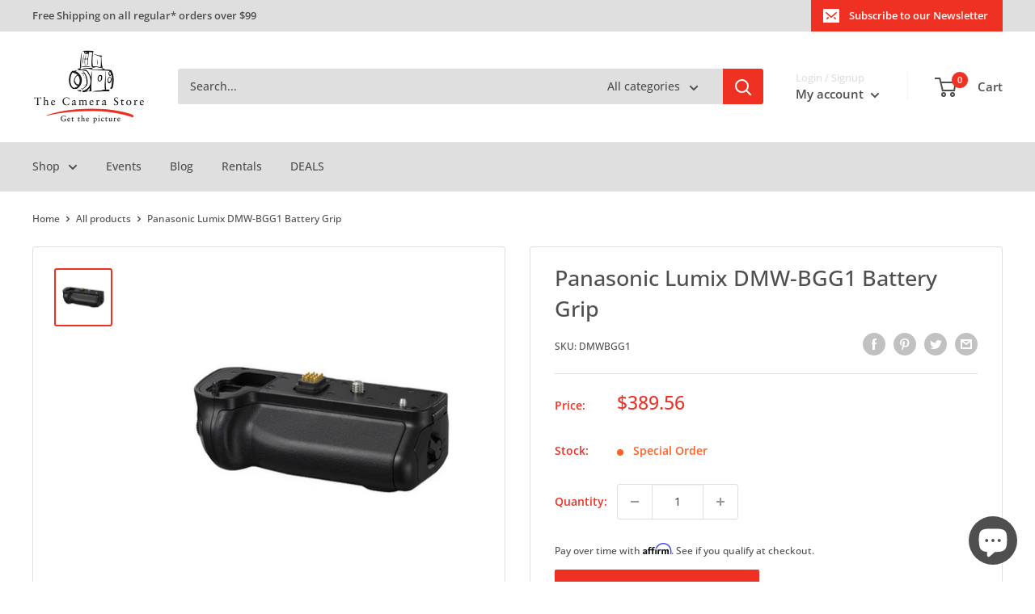

--- FILE ---
content_type: text/html; charset=utf-8
request_url: https://thecamerastore.com/products/panasonic-lumix-dmw-bgg1-battery-grip
body_size: 105240
content:
<!doctype html>

<html class="no-js" lang="en">
  <head>
	<!-- Added by AVADA SEO Suite -->
	

	<!-- /Added by AVADA SEO Suite -->
    <meta charset="utf-8">
    <meta
      name="viewport"
      content="width=device-width, initial-scale=1.0, height=device-height, minimum-scale=1.0, maximum-scale=1.0"
    >
    <meta name="theme-color" content="#ef3123"><title>Panasonic Lumix DMW-BGG1 Battery Grip
</title><meta name="description" content="This ergonomically designed Battery Grip doubles the battery life of the DMC-G85 for extended shooting. It offers comfortable grip and easy handling even in vertical shooting. Battery pack DMW-BLC12 included."><link rel="canonical" href="https://thecamerastore.com/products/panasonic-lumix-dmw-bgg1-battery-grip"><link rel="shortcut icon" href="//thecamerastore.com/cdn/shop/files/TCS_Circle_Icon_Low_Quality_fc256236-20c4-44e4-84cc-04efa52a102d_96x96.gif?v=1656089535" type="image/png"><link rel="preload" as="style" href="//thecamerastore.com/cdn/shop/t/14/assets/theme.css?v=129120163833980379811768853433">
    <link rel="preload" as="script" href="//thecamerastore.com/cdn/shop/t/14/assets/theme.js?v=129901818093899927941721407543">
    <link rel="preconnect" href="https://cdn.shopify.com">
    <link rel="preconnect" href="https://fonts.shopifycdn.com">
    <link rel="dns-prefetch" href="https://productreviews.shopifycdn.com">
    <link rel="dns-prefetch" href="https://ajax.googleapis.com">
    <link rel="dns-prefetch" href="https://maps.googleapis.com">
    <link rel="dns-prefetch" href="https://maps.gstatic.com">

    <meta property="og:type" content="product">
  <meta property="og:title" content="Panasonic Lumix DMW-BGG1 Battery Grip"><meta property="og:image" content="http://thecamerastore.com/cdn/shop/products/Products11250-1000x1000-297875.jpg?v=1602199189">
    <meta property="og:image:secure_url" content="https://thecamerastore.com/cdn/shop/products/Products11250-1000x1000-297875.jpg?v=1602199189">
    <meta property="og:image:width" content="1000">
    <meta property="og:image:height" content="1000"><meta property="product:price:amount" content="389.56">
  <meta property="product:price:currency" content="CAD"><meta property="og:description" content="This ergonomically designed Battery Grip doubles the battery life of the DMC-G85 for extended shooting. It offers comfortable grip and easy handling even in vertical shooting. Battery pack DMW-BLC12 included."><meta property="og:url" content="https://thecamerastore.com/products/panasonic-lumix-dmw-bgg1-battery-grip">
<meta property="og:site_name" content="The Camera Store"><meta name="twitter:card" content="summary"><meta name="twitter:title" content="Panasonic Lumix DMW-BGG1 Battery Grip">
  <meta name="twitter:description" content="This ergonomically designed Battery Grip doubles the battery life of the DMC-G85 for extended shooting. It offers comfortable grip and easy handling even in vertical shooting. Battery pack DMW-BLC12 included.By using two batteries - one in the camera and the other in the grip, the DMW-BGG1 doubles the battery life for extended shooting. It also makes gripping more comfortable even in vertical angle shooting. Exclusively designed for the LUMIX G85, the DMW-BGG1 perfectly matches the camera, boasting a splash/dust-proof rugged design.">
  <meta name="twitter:image" content="https://thecamerastore.com/cdn/shop/products/Products11250-1000x1000-297875_600x600_crop_center.jpg?v=1602199189">
    <link rel="preload" href="//thecamerastore.com/cdn/fonts/open_sans/opensans_n5.500dcf21ddee5bc5855ad3a20394d3bc363c217c.woff2" as="font" type="font/woff2" crossorigin><link rel="preload" href="//thecamerastore.com/cdn/fonts/open_sans/opensans_n5.500dcf21ddee5bc5855ad3a20394d3bc363c217c.woff2" as="font" type="font/woff2" crossorigin><style>
  @font-face {
  font-family: "Open Sans";
  font-weight: 500;
  font-style: normal;
  font-display: swap;
  src: url("//thecamerastore.com/cdn/fonts/open_sans/opensans_n5.500dcf21ddee5bc5855ad3a20394d3bc363c217c.woff2") format("woff2"),
       url("//thecamerastore.com/cdn/fonts/open_sans/opensans_n5.af1a06d824dccfb4d400ba874ef19176651ec834.woff") format("woff");
}

  @font-face {
  font-family: "Open Sans";
  font-weight: 500;
  font-style: normal;
  font-display: swap;
  src: url("//thecamerastore.com/cdn/fonts/open_sans/opensans_n5.500dcf21ddee5bc5855ad3a20394d3bc363c217c.woff2") format("woff2"),
       url("//thecamerastore.com/cdn/fonts/open_sans/opensans_n5.af1a06d824dccfb4d400ba874ef19176651ec834.woff") format("woff");
}

@font-face {
  font-family: "Open Sans";
  font-weight: 600;
  font-style: normal;
  font-display: swap;
  src: url("//thecamerastore.com/cdn/fonts/open_sans/opensans_n6.15aeff3c913c3fe570c19cdfeed14ce10d09fb08.woff2") format("woff2"),
       url("//thecamerastore.com/cdn/fonts/open_sans/opensans_n6.14bef14c75f8837a87f70ce22013cb146ee3e9f3.woff") format("woff");
}

@font-face {
  font-family: "Open Sans";
  font-weight: 500;
  font-style: italic;
  font-display: swap;
  src: url("//thecamerastore.com/cdn/fonts/open_sans/opensans_i5.3ead07c98afbb2e3ec3fe4a47b127b51213a1971.woff2") format("woff2"),
       url("//thecamerastore.com/cdn/fonts/open_sans/opensans_i5.b00ab1ae87e1c84d69a00cf4ca69626559fa5f8c.woff") format("woff");
}


  @font-face {
  font-family: "Open Sans";
  font-weight: 700;
  font-style: normal;
  font-display: swap;
  src: url("//thecamerastore.com/cdn/fonts/open_sans/opensans_n7.a9393be1574ea8606c68f4441806b2711d0d13e4.woff2") format("woff2"),
       url("//thecamerastore.com/cdn/fonts/open_sans/opensans_n7.7b8af34a6ebf52beb1a4c1d8c73ad6910ec2e553.woff") format("woff");
}

  @font-face {
  font-family: "Open Sans";
  font-weight: 500;
  font-style: italic;
  font-display: swap;
  src: url("//thecamerastore.com/cdn/fonts/open_sans/opensans_i5.3ead07c98afbb2e3ec3fe4a47b127b51213a1971.woff2") format("woff2"),
       url("//thecamerastore.com/cdn/fonts/open_sans/opensans_i5.b00ab1ae87e1c84d69a00cf4ca69626559fa5f8c.woff") format("woff");
}

  @font-face {
  font-family: "Open Sans";
  font-weight: 700;
  font-style: italic;
  font-display: swap;
  src: url("//thecamerastore.com/cdn/fonts/open_sans/opensans_i7.916ced2e2ce15f7fcd95d196601a15e7b89ee9a4.woff2") format("woff2"),
       url("//thecamerastore.com/cdn/fonts/open_sans/opensans_i7.99a9cff8c86ea65461de497ade3d515a98f8b32a.woff") format("woff");
}


  :root {
    --default-text-font-size : 15px;
    --base-text-font-size    : 14px;
    --heading-font-family    : "Open Sans", sans-serif;
    --heading-font-weight    : 500;
    --heading-font-style     : normal;
    --text-font-family       : "Open Sans", sans-serif;
    --text-font-weight       : 500;
    --text-font-style        : normal;
    --text-font-bolder-weight: 600;
    --text-link-decoration   : underline;

    --text-color               : #4f4f4f;
    --text-color-rgb           : 79, 79, 79;
    --heading-color            : #ef3123;
    --border-color             : #dfdfdf;
    --border-color-rgb         : 223, 223, 223;
    --form-border-color        : #d2d2d2;
    --accent-color             : #ef3123;
    --accent-color-rgb         : 239, 49, 35;
    --link-color               : #ef3123;
    --link-color-hover         : #b8190d;
    --background               : #ffffff;
    --secondary-background     : #ffffff;
    --secondary-background-rgb : 255, 255, 255;
    --accent-background        : rgba(239, 49, 35, 0.08);

    --input-background: #ffffff;

    --error-color       : #ff0000;
    --error-background  : rgba(255, 0, 0, 0.07);
    --success-color     : #00aa00;
    --success-background: rgba(0, 170, 0, 0.11);

    --primary-button-background      : #ef3123;
    --primary-button-background-rgb  : 239, 49, 35;
    --primary-button-text-color      : #ffffff;
    --secondary-button-background    : #ef3123;
    --secondary-button-background-rgb: 239, 49, 35;
    --secondary-button-text-color    : #ffffff;

    --header-background      : #ffffff;
    --header-text-color      : #4f4f4f;
    --header-light-text-color: #dfdfdf;
    --header-border-color    : rgba(223, 223, 223, 0.3);
    --header-accent-color    : #ef3123;

    --footer-background-color:    #ffffff;
    --footer-heading-text-color:  #ef3123;
    --footer-body-text-color:     #4f4f4f;
    --footer-body-text-color-rgb: 79, 79, 79;
    --footer-accent-color:        #ef3123;
    --footer-accent-color-rgb:    239, 49, 35;
    --footer-border:              1px solid var(--border-color);
    
    --flickity-arrow-color: #acacac;--product-on-sale-accent           : #ef3123;
    --product-on-sale-accent-rgb       : 239, 49, 35;
    --product-on-sale-color            : #ffffff;
    --product-in-stock-color           : #008a00;
    --product-low-stock-color          : #ff6128;
    --product-sold-out-color           : #d1d1d1;
    --product-custom-label-1-background: #ef3123;
    --product-custom-label-1-color     : #ffffff;
    --product-custom-label-2-background: #00a500;
    --product-custom-label-2-color     : #ffffff;
    --product-review-star-color        : #ffbd00;

    --mobile-container-gutter : 20px;
    --desktop-container-gutter: 40px;

    /* Shopify related variables */
    --payment-terms-background-color: #ffffff;
  }
</style>

<script>
  // IE11 does not have support for CSS variables, so we have to polyfill them
  if (!(((window || {}).CSS || {}).supports && window.CSS.supports('(--a: 0)'))) {
    const script = document.createElement('script');
    script.type = 'text/javascript';
    script.src = 'https://cdn.jsdelivr.net/npm/css-vars-ponyfill@2';
    script.onload = function() {
      cssVars({});
    };

    document.getElementsByTagName('head')[0].appendChild(script);
  }
</script>


    <script>window.nfecShopVersion = '1769517407';window.nfecJsVersion = '449674';window.nfecCVersion = 67009</script>
    <script>window.performance && window.performance.mark && window.performance.mark('shopify.content_for_header.start');</script><meta name="google-site-verification" content="W-ZV-I7YoyqyBhBUwBljlYwTD_UE9hIS8HGCH30kQvo">
<meta id="shopify-digital-wallet" name="shopify-digital-wallet" content="/34352463917/digital_wallets/dialog">
<meta name="shopify-checkout-api-token" content="3eed9c0957ad0df0b518df69303c0369">
<meta id="in-context-paypal-metadata" data-shop-id="34352463917" data-venmo-supported="false" data-environment="production" data-locale="en_US" data-paypal-v4="true" data-currency="CAD">
<link rel="alternate" type="application/json+oembed" href="https://thecamerastore.com/products/panasonic-lumix-dmw-bgg1-battery-grip.oembed">
<script async="async" src="/checkouts/internal/preloads.js?locale=en-CA"></script>
<link rel="preconnect" href="https://shop.app" crossorigin="anonymous">
<script async="async" src="https://shop.app/checkouts/internal/preloads.js?locale=en-CA&shop_id=34352463917" crossorigin="anonymous"></script>
<script id="apple-pay-shop-capabilities" type="application/json">{"shopId":34352463917,"countryCode":"CA","currencyCode":"CAD","merchantCapabilities":["supports3DS"],"merchantId":"gid:\/\/shopify\/Shop\/34352463917","merchantName":"The Camera Store","requiredBillingContactFields":["postalAddress","email","phone"],"requiredShippingContactFields":["postalAddress","email","phone"],"shippingType":"shipping","supportedNetworks":["visa","masterCard","discover","interac"],"total":{"type":"pending","label":"The Camera Store","amount":"1.00"},"shopifyPaymentsEnabled":true,"supportsSubscriptions":true}</script>
<script id="shopify-features" type="application/json">{"accessToken":"3eed9c0957ad0df0b518df69303c0369","betas":["rich-media-storefront-analytics"],"domain":"thecamerastore.com","predictiveSearch":true,"shopId":34352463917,"locale":"en"}</script>
<script>var Shopify = Shopify || {};
Shopify.shop = "the-camera-store-inc.myshopify.com";
Shopify.locale = "en";
Shopify.currency = {"active":"CAD","rate":"1.0"};
Shopify.country = "CA";
Shopify.theme = {"name":"Warehouse 2.8.0 TCS Theme","id":127812993069,"schema_name":"Warehouse","schema_version":"2.8.0","theme_store_id":871,"role":"main"};
Shopify.theme.handle = "null";
Shopify.theme.style = {"id":null,"handle":null};
Shopify.cdnHost = "thecamerastore.com/cdn";
Shopify.routes = Shopify.routes || {};
Shopify.routes.root = "/";</script>
<script type="module">!function(o){(o.Shopify=o.Shopify||{}).modules=!0}(window);</script>
<script>!function(o){function n(){var o=[];function n(){o.push(Array.prototype.slice.apply(arguments))}return n.q=o,n}var t=o.Shopify=o.Shopify||{};t.loadFeatures=n(),t.autoloadFeatures=n()}(window);</script>
<script>
  window.ShopifyPay = window.ShopifyPay || {};
  window.ShopifyPay.apiHost = "shop.app\/pay";
  window.ShopifyPay.redirectState = null;
</script>
<script id="shop-js-analytics" type="application/json">{"pageType":"product"}</script>
<script defer="defer" async type="module" src="//thecamerastore.com/cdn/shopifycloud/shop-js/modules/v2/client.init-shop-cart-sync_WVOgQShq.en.esm.js"></script>
<script defer="defer" async type="module" src="//thecamerastore.com/cdn/shopifycloud/shop-js/modules/v2/chunk.common_C_13GLB1.esm.js"></script>
<script defer="defer" async type="module" src="//thecamerastore.com/cdn/shopifycloud/shop-js/modules/v2/chunk.modal_CLfMGd0m.esm.js"></script>
<script type="module">
  await import("//thecamerastore.com/cdn/shopifycloud/shop-js/modules/v2/client.init-shop-cart-sync_WVOgQShq.en.esm.js");
await import("//thecamerastore.com/cdn/shopifycloud/shop-js/modules/v2/chunk.common_C_13GLB1.esm.js");
await import("//thecamerastore.com/cdn/shopifycloud/shop-js/modules/v2/chunk.modal_CLfMGd0m.esm.js");

  window.Shopify.SignInWithShop?.initShopCartSync?.({"fedCMEnabled":true,"windoidEnabled":true});

</script>
<script defer="defer" async type="module" src="//thecamerastore.com/cdn/shopifycloud/shop-js/modules/v2/client.payment-terms_BWmiNN46.en.esm.js"></script>
<script defer="defer" async type="module" src="//thecamerastore.com/cdn/shopifycloud/shop-js/modules/v2/chunk.common_C_13GLB1.esm.js"></script>
<script defer="defer" async type="module" src="//thecamerastore.com/cdn/shopifycloud/shop-js/modules/v2/chunk.modal_CLfMGd0m.esm.js"></script>
<script type="module">
  await import("//thecamerastore.com/cdn/shopifycloud/shop-js/modules/v2/client.payment-terms_BWmiNN46.en.esm.js");
await import("//thecamerastore.com/cdn/shopifycloud/shop-js/modules/v2/chunk.common_C_13GLB1.esm.js");
await import("//thecamerastore.com/cdn/shopifycloud/shop-js/modules/v2/chunk.modal_CLfMGd0m.esm.js");

  
</script>
<script>
  window.Shopify = window.Shopify || {};
  if (!window.Shopify.featureAssets) window.Shopify.featureAssets = {};
  window.Shopify.featureAssets['shop-js'] = {"shop-cart-sync":["modules/v2/client.shop-cart-sync_DuR37GeY.en.esm.js","modules/v2/chunk.common_C_13GLB1.esm.js","modules/v2/chunk.modal_CLfMGd0m.esm.js"],"init-fed-cm":["modules/v2/client.init-fed-cm_BucUoe6W.en.esm.js","modules/v2/chunk.common_C_13GLB1.esm.js","modules/v2/chunk.modal_CLfMGd0m.esm.js"],"shop-toast-manager":["modules/v2/client.shop-toast-manager_B0JfrpKj.en.esm.js","modules/v2/chunk.common_C_13GLB1.esm.js","modules/v2/chunk.modal_CLfMGd0m.esm.js"],"init-shop-cart-sync":["modules/v2/client.init-shop-cart-sync_WVOgQShq.en.esm.js","modules/v2/chunk.common_C_13GLB1.esm.js","modules/v2/chunk.modal_CLfMGd0m.esm.js"],"shop-button":["modules/v2/client.shop-button_B_U3bv27.en.esm.js","modules/v2/chunk.common_C_13GLB1.esm.js","modules/v2/chunk.modal_CLfMGd0m.esm.js"],"init-windoid":["modules/v2/client.init-windoid_DuP9q_di.en.esm.js","modules/v2/chunk.common_C_13GLB1.esm.js","modules/v2/chunk.modal_CLfMGd0m.esm.js"],"shop-cash-offers":["modules/v2/client.shop-cash-offers_BmULhtno.en.esm.js","modules/v2/chunk.common_C_13GLB1.esm.js","modules/v2/chunk.modal_CLfMGd0m.esm.js"],"pay-button":["modules/v2/client.pay-button_CrPSEbOK.en.esm.js","modules/v2/chunk.common_C_13GLB1.esm.js","modules/v2/chunk.modal_CLfMGd0m.esm.js"],"init-customer-accounts":["modules/v2/client.init-customer-accounts_jNk9cPYQ.en.esm.js","modules/v2/client.shop-login-button_DJ5ldayH.en.esm.js","modules/v2/chunk.common_C_13GLB1.esm.js","modules/v2/chunk.modal_CLfMGd0m.esm.js"],"avatar":["modules/v2/client.avatar_BTnouDA3.en.esm.js"],"checkout-modal":["modules/v2/client.checkout-modal_pBPyh9w8.en.esm.js","modules/v2/chunk.common_C_13GLB1.esm.js","modules/v2/chunk.modal_CLfMGd0m.esm.js"],"init-shop-for-new-customer-accounts":["modules/v2/client.init-shop-for-new-customer-accounts_BUoCy7a5.en.esm.js","modules/v2/client.shop-login-button_DJ5ldayH.en.esm.js","modules/v2/chunk.common_C_13GLB1.esm.js","modules/v2/chunk.modal_CLfMGd0m.esm.js"],"init-customer-accounts-sign-up":["modules/v2/client.init-customer-accounts-sign-up_CnczCz9H.en.esm.js","modules/v2/client.shop-login-button_DJ5ldayH.en.esm.js","modules/v2/chunk.common_C_13GLB1.esm.js","modules/v2/chunk.modal_CLfMGd0m.esm.js"],"init-shop-email-lookup-coordinator":["modules/v2/client.init-shop-email-lookup-coordinator_CzjY5t9o.en.esm.js","modules/v2/chunk.common_C_13GLB1.esm.js","modules/v2/chunk.modal_CLfMGd0m.esm.js"],"shop-follow-button":["modules/v2/client.shop-follow-button_CsYC63q7.en.esm.js","modules/v2/chunk.common_C_13GLB1.esm.js","modules/v2/chunk.modal_CLfMGd0m.esm.js"],"shop-login-button":["modules/v2/client.shop-login-button_DJ5ldayH.en.esm.js","modules/v2/chunk.common_C_13GLB1.esm.js","modules/v2/chunk.modal_CLfMGd0m.esm.js"],"shop-login":["modules/v2/client.shop-login_B9ccPdmx.en.esm.js","modules/v2/chunk.common_C_13GLB1.esm.js","modules/v2/chunk.modal_CLfMGd0m.esm.js"],"lead-capture":["modules/v2/client.lead-capture_D0K_KgYb.en.esm.js","modules/v2/chunk.common_C_13GLB1.esm.js","modules/v2/chunk.modal_CLfMGd0m.esm.js"],"payment-terms":["modules/v2/client.payment-terms_BWmiNN46.en.esm.js","modules/v2/chunk.common_C_13GLB1.esm.js","modules/v2/chunk.modal_CLfMGd0m.esm.js"]};
</script>
<script>(function() {
  var isLoaded = false;
  function asyncLoad() {
    if (isLoaded) return;
    isLoaded = true;
    var urls = ["\/\/cdn.shopify.com\/proxy\/b4763980e3d231e095bceb367cee1d7512e1818ad565ec042601e5d55c84fa42\/api.goaffpro.com\/loader.js?shop=the-camera-store-inc.myshopify.com\u0026sp-cache-control=cHVibGljLCBtYXgtYWdlPTkwMA","https:\/\/static.klaviyo.com\/onsite\/js\/klaviyo.js?company_id=VBMMZ6\u0026shop=the-camera-store-inc.myshopify.com","https:\/\/static.klaviyo.com\/onsite\/js\/klaviyo.js?company_id=VBMMZ6\u0026shop=the-camera-store-inc.myshopify.com","https:\/\/d5zu2f4xvqanl.cloudfront.net\/42\/fe\/loader_2.js?shop=the-camera-store-inc.myshopify.com","https:\/\/cdn.shopify.com\/s\/files\/1\/0343\/5246\/3917\/t\/14\/assets\/affirmShopify.js?v=1698862270\u0026shop=the-camera-store-inc.myshopify.com","https:\/\/app-api.vidjet.io\/540b9c50-d1bb-45c2-8ffd-70a60611c703\/shopify\/scripttag?v=1750267523389\u0026shop=the-camera-store-inc.myshopify.com"];
    for (var i = 0; i < urls.length; i++) {
      var s = document.createElement('script');
      s.type = 'text/javascript';
      s.async = true;
      s.src = urls[i];
      var x = document.getElementsByTagName('script')[0];
      x.parentNode.insertBefore(s, x);
    }
  };
  if(window.attachEvent) {
    window.attachEvent('onload', asyncLoad);
  } else {
    window.addEventListener('load', asyncLoad, false);
  }
})();</script>
<script id="__st">var __st={"a":34352463917,"offset":-25200,"reqid":"fd825270-255e-44a5-9454-7c9f7a4ce5fa-1769565852","pageurl":"thecamerastore.com\/products\/panasonic-lumix-dmw-bgg1-battery-grip","u":"197f012f418a","p":"product","rtyp":"product","rid":5206209789997};</script>
<script>window.ShopifyPaypalV4VisibilityTracking = true;</script>
<script id="captcha-bootstrap">!function(){'use strict';const t='contact',e='account',n='new_comment',o=[[t,t],['blogs',n],['comments',n],[t,'customer']],c=[[e,'customer_login'],[e,'guest_login'],[e,'recover_customer_password'],[e,'create_customer']],r=t=>t.map((([t,e])=>`form[action*='/${t}']:not([data-nocaptcha='true']) input[name='form_type'][value='${e}']`)).join(','),a=t=>()=>t?[...document.querySelectorAll(t)].map((t=>t.form)):[];function s(){const t=[...o],e=r(t);return a(e)}const i='password',u='form_key',d=['recaptcha-v3-token','g-recaptcha-response','h-captcha-response',i],f=()=>{try{return window.sessionStorage}catch{return}},m='__shopify_v',_=t=>t.elements[u];function p(t,e,n=!1){try{const o=window.sessionStorage,c=JSON.parse(o.getItem(e)),{data:r}=function(t){const{data:e,action:n}=t;return t[m]||n?{data:e,action:n}:{data:t,action:n}}(c);for(const[e,n]of Object.entries(r))t.elements[e]&&(t.elements[e].value=n);n&&o.removeItem(e)}catch(o){console.error('form repopulation failed',{error:o})}}const l='form_type',E='cptcha';function T(t){t.dataset[E]=!0}const w=window,h=w.document,L='Shopify',v='ce_forms',y='captcha';let A=!1;((t,e)=>{const n=(g='f06e6c50-85a8-45c8-87d0-21a2b65856fe',I='https://cdn.shopify.com/shopifycloud/storefront-forms-hcaptcha/ce_storefront_forms_captcha_hcaptcha.v1.5.2.iife.js',D={infoText:'Protected by hCaptcha',privacyText:'Privacy',termsText:'Terms'},(t,e,n)=>{const o=w[L][v],c=o.bindForm;if(c)return c(t,g,e,D).then(n);var r;o.q.push([[t,g,e,D],n]),r=I,A||(h.body.append(Object.assign(h.createElement('script'),{id:'captcha-provider',async:!0,src:r})),A=!0)});var g,I,D;w[L]=w[L]||{},w[L][v]=w[L][v]||{},w[L][v].q=[],w[L][y]=w[L][y]||{},w[L][y].protect=function(t,e){n(t,void 0,e),T(t)},Object.freeze(w[L][y]),function(t,e,n,w,h,L){const[v,y,A,g]=function(t,e,n){const i=e?o:[],u=t?c:[],d=[...i,...u],f=r(d),m=r(i),_=r(d.filter((([t,e])=>n.includes(e))));return[a(f),a(m),a(_),s()]}(w,h,L),I=t=>{const e=t.target;return e instanceof HTMLFormElement?e:e&&e.form},D=t=>v().includes(t);t.addEventListener('submit',(t=>{const e=I(t);if(!e)return;const n=D(e)&&!e.dataset.hcaptchaBound&&!e.dataset.recaptchaBound,o=_(e),c=g().includes(e)&&(!o||!o.value);(n||c)&&t.preventDefault(),c&&!n&&(function(t){try{if(!f())return;!function(t){const e=f();if(!e)return;const n=_(t);if(!n)return;const o=n.value;o&&e.removeItem(o)}(t);const e=Array.from(Array(32),(()=>Math.random().toString(36)[2])).join('');!function(t,e){_(t)||t.append(Object.assign(document.createElement('input'),{type:'hidden',name:u})),t.elements[u].value=e}(t,e),function(t,e){const n=f();if(!n)return;const o=[...t.querySelectorAll(`input[type='${i}']`)].map((({name:t})=>t)),c=[...d,...o],r={};for(const[a,s]of new FormData(t).entries())c.includes(a)||(r[a]=s);n.setItem(e,JSON.stringify({[m]:1,action:t.action,data:r}))}(t,e)}catch(e){console.error('failed to persist form',e)}}(e),e.submit())}));const S=(t,e)=>{t&&!t.dataset[E]&&(n(t,e.some((e=>e===t))),T(t))};for(const o of['focusin','change'])t.addEventListener(o,(t=>{const e=I(t);D(e)&&S(e,y())}));const B=e.get('form_key'),M=e.get(l),P=B&&M;t.addEventListener('DOMContentLoaded',(()=>{const t=y();if(P)for(const e of t)e.elements[l].value===M&&p(e,B);[...new Set([...A(),...v().filter((t=>'true'===t.dataset.shopifyCaptcha))])].forEach((e=>S(e,t)))}))}(h,new URLSearchParams(w.location.search),n,t,e,['guest_login'])})(!0,!0)}();</script>
<script integrity="sha256-4kQ18oKyAcykRKYeNunJcIwy7WH5gtpwJnB7kiuLZ1E=" data-source-attribution="shopify.loadfeatures" defer="defer" src="//thecamerastore.com/cdn/shopifycloud/storefront/assets/storefront/load_feature-a0a9edcb.js" crossorigin="anonymous"></script>
<script crossorigin="anonymous" defer="defer" src="//thecamerastore.com/cdn/shopifycloud/storefront/assets/shopify_pay/storefront-65b4c6d7.js?v=20250812"></script>
<script data-source-attribution="shopify.dynamic_checkout.dynamic.init">var Shopify=Shopify||{};Shopify.PaymentButton=Shopify.PaymentButton||{isStorefrontPortableWallets:!0,init:function(){window.Shopify.PaymentButton.init=function(){};var t=document.createElement("script");t.src="https://thecamerastore.com/cdn/shopifycloud/portable-wallets/latest/portable-wallets.en.js",t.type="module",document.head.appendChild(t)}};
</script>
<script data-source-attribution="shopify.dynamic_checkout.buyer_consent">
  function portableWalletsHideBuyerConsent(e){var t=document.getElementById("shopify-buyer-consent"),n=document.getElementById("shopify-subscription-policy-button");t&&n&&(t.classList.add("hidden"),t.setAttribute("aria-hidden","true"),n.removeEventListener("click",e))}function portableWalletsShowBuyerConsent(e){var t=document.getElementById("shopify-buyer-consent"),n=document.getElementById("shopify-subscription-policy-button");t&&n&&(t.classList.remove("hidden"),t.removeAttribute("aria-hidden"),n.addEventListener("click",e))}window.Shopify?.PaymentButton&&(window.Shopify.PaymentButton.hideBuyerConsent=portableWalletsHideBuyerConsent,window.Shopify.PaymentButton.showBuyerConsent=portableWalletsShowBuyerConsent);
</script>
<script data-source-attribution="shopify.dynamic_checkout.cart.bootstrap">document.addEventListener("DOMContentLoaded",(function(){function t(){return document.querySelector("shopify-accelerated-checkout-cart, shopify-accelerated-checkout")}if(t())Shopify.PaymentButton.init();else{new MutationObserver((function(e,n){t()&&(Shopify.PaymentButton.init(),n.disconnect())})).observe(document.body,{childList:!0,subtree:!0})}}));
</script>
<script id='scb4127' type='text/javascript' async='' src='https://thecamerastore.com/cdn/shopifycloud/privacy-banner/storefront-banner.js'></script><link id="shopify-accelerated-checkout-styles" rel="stylesheet" media="screen" href="https://thecamerastore.com/cdn/shopifycloud/portable-wallets/latest/accelerated-checkout-backwards-compat.css" crossorigin="anonymous">
<style id="shopify-accelerated-checkout-cart">
        #shopify-buyer-consent {
  margin-top: 1em;
  display: inline-block;
  width: 100%;
}

#shopify-buyer-consent.hidden {
  display: none;
}

#shopify-subscription-policy-button {
  background: none;
  border: none;
  padding: 0;
  text-decoration: underline;
  font-size: inherit;
  cursor: pointer;
}

#shopify-subscription-policy-button::before {
  box-shadow: none;
}

      </style>

<script>window.performance && window.performance.mark && window.performance.mark('shopify.content_for_header.end');</script>

    <link rel="stylesheet" href="//thecamerastore.com/cdn/shop/t/14/assets/theme.css?v=129120163833980379811768853433">

    
  <script type="application/ld+json">
  {
    "@context": "https://schema.org",
    "@type": "Product",
    "productID": 5206209789997,
    "offers": [{
          "@type": "Offer",
          "name": "Default Title",
          "availability":"InStock",
          "price": 389.56,
          "priceCurrency": "CAD",
          "priceValidUntil": "2026-02-06","sku": "DMWBGG1",
            "gtin12": "885170294950",
          "url": "/products/panasonic-lumix-dmw-bgg1-battery-grip?variant=34875858878509"
        }
],"brand": {
      "@type": "Brand",
      "name": "Panasonic"
    },
    "name": "Panasonic Lumix DMW-BGG1 Battery Grip",
    "description": "This ergonomically designed Battery Grip doubles the battery life of the DMC-G85 for extended shooting. It offers comfortable grip and easy handling even in vertical shooting. Battery pack DMW-BLC12 included.By using two batteries - one in the camera and the other in the grip, the DMW-BGG1 doubles the battery life for extended shooting. It also makes gripping more comfortable even in vertical angle shooting. Exclusively designed for the LUMIX G85, the DMW-BGG1 perfectly matches the camera, boasting a splash\/dust-proof rugged design.",
    "category": "Accessories",
    "url": "/products/panasonic-lumix-dmw-bgg1-battery-grip",
    "sku": "DMWBGG1",
    "image": {
      "@type": "ImageObject",
      "url": "https://thecamerastore.com/cdn/shop/products/Products11250-1000x1000-297875.jpg?v=1602199189&width=1024",
      "image": "https://thecamerastore.com/cdn/shop/products/Products11250-1000x1000-297875.jpg?v=1602199189&width=1024",
      "name": "Panasonic Lumix DMW-BGG1 Battery Grip",
      "width": "1024",
      "height": "1024"
    }
  }
  </script>



  <script type="application/ld+json">
  {
    "@context": "https://schema.org",
    "@type": "BreadcrumbList",
  "itemListElement": [{
      "@type": "ListItem",
      "position": 1,
      "name": "Home",
      "item": "https://thecamerastore.com"
    },{
          "@type": "ListItem",
          "position": 2,
          "name": "Panasonic Lumix DMW-BGG1 Battery Grip",
          "item": "https://thecamerastore.com/products/panasonic-lumix-dmw-bgg1-battery-grip"
        }]
  }
  </script>



    <script>
      // This allows to expose several variables to the global scope, to be used in scripts
      window.theme = {
        pageType: "product",
        cartCount: 0,
        moneyFormat: "${{amount}}",
        moneyWithCurrencyFormat: "${{amount}} CAD",
        currencyCodeEnabled: false,
        showDiscount: true,
        discountMode: "saving",
        searchMode: "product,article,page",
        searchUnavailableProducts: "show",
        cartType: "drawer"
      };

      window.routes = {
        rootUrl: "\/",
        rootUrlWithoutSlash: '',
        cartUrl: "\/cart",
        cartAddUrl: "\/cart\/add",
        cartChangeUrl: "\/cart\/change",
        searchUrl: "\/search",
        productRecommendationsUrl: "\/recommendations\/products"
      };

      window.languages = {
        productRegularPrice: "Regular price",
        productSalePrice: "Sale price",
        collectionOnSaleLabel: "Save {{savings}}",
        productFormUnavailable: "Unavailable",
        productFormAddToCart: "Add to cart",
        productFormSoldOut: "Sold out",
        productAdded: "Product has been added to your cart",
        productAddedShort: "Added!",
        shippingEstimatorNoResults: "No shipping could be found for your address.",
        shippingEstimatorOneResult: "There is one shipping rate for your address:",
        shippingEstimatorMultipleResults: "There are {{count}} shipping rates for your address:",
        shippingEstimatorErrors: "There are some errors:"
      };

      window.lazySizesConfig = {
        loadHidden: false,
        hFac: 0.8,
        expFactor: 3,
        customMedia: {
          '--phone': '(max-width: 640px)',
          '--tablet': '(min-width: 641px) and (max-width: 1023px)',
          '--lap': '(min-width: 1024px)'
        }
      };

      document.documentElement.className = document.documentElement.className.replace('no-js', 'js');
    </script><script src="//thecamerastore.com/cdn/shop/t/14/assets/theme.js?v=129901818093899927941721407543" defer></script>
    <script src="//thecamerastore.com/cdn/shop/t/14/assets/custom.js?v=102476495355921946141666396857" defer></script><script>
        (function () {
          window.onpageshow = function() {
            // We force re-freshing the cart content onpageshow, as most browsers will serve a cache copy when hitting the
            // back button, which cause staled data
            document.documentElement.dispatchEvent(new CustomEvent('cart:refresh', {
              bubbles: true,
              detail: {scrollToTop: false}
            }));
          };
        })();
      </script><!-- Gem_Page_Header_Script -->
        


    <!-- End_Gem_Page_Header_Script -->

    


    

    
  
  <!-- BEGIN app block: shopify://apps/tipo-related-products/blocks/app-embed/75cf2d86-3988-45e7-8f28-ada23c99704f --><script type="text/javascript">
  
    
    
    var Globo = Globo || {};
    window.Globo.RelatedProducts = window.Globo.RelatedProducts || {}; window.moneyFormat = "${{amount}}"; window.shopCurrency = "CAD";
    window.globoRelatedProductsConfig = {
      __webpack_public_path__ : "https://cdn.shopify.com/extensions/019a6293-eea2-75db-9d64-cc7878a1288f/related-test-cli3-121/assets/", apiUrl: "https://related-products.globo.io/api", alternateApiUrl: "https://related-products.globo.io",
      shop: "the-camera-store-inc.myshopify.com", domain: "thecamerastore.com",themeOs20: true, page: 'product',
      customer:null,
      urls:  { search: "\/search", collection: "\/collections" },
      translation: {"add_to_cart":"Add to cart","added_to_cart":"Added to cart","add_selected_to_cart":"Add selected to cart","added_selected_to_cart":"Added selected to cart","sale":"Sale","total_price":"Total price:","this_item":"This item:","sold_out":"Sold out","add_to_cart_short":"ADD","added_to_cart_short":"ADDED"},
      settings: {"hidewatermark":false,"copyright":null,"redirect":false,"new_tab":false,"image_ratio":"200:200","hidden_tags":null,"exclude_tags":null,"hidden_collections":null,"carousel_autoplay":false,"carousel_disable_in_mobile":false,"carousel_items":"10","hideprice":false,"discount":{"enable":false,"condition":"any","type":"percentage","value":10},"sold_out":true,"carousel_loop":true,"carousel_rtl":false,"visible_tags":null},
      boughtTogetherIds: {},
      trendingProducts: [7994897956909,5206303637549,7040023724077,7464683995181,8077052575789,5242018267181,5206325821485,7380411973677,5206301999149,6858553622573,5206386081837,8266530291757,8080799793197,6749635641389,5206342139949,5242019676205,6905045483565,5206394011693,5206256549933,8082458411053,6598148456493,5206404431917,8374808444973,5252320231469,5252318789677,7429207031853,5206033367085,8099892265005,8059955511341,8193938391085,5205978677293,8051207929901,5205918613549,7439023046701,7439025963053,5206169681965,5206284468269,8193929150509,7417763856429,8224079839277,5206387982381,7465813999661,7216505454637,5206403252269,7728960077869,7743778750509,8027815739437,8353672396845,8224250134573,5206126297133],
      productBoughtTogether: {"type":"product_bought_together","enable":false,"title":{"text":"Frequently Bought Together","color":"#ef3123","fontSize":"25","align":"left","trans":[]},"subtitle":{"text":"","color":"#4f4f4f","fontSize":"18","trans":[]},"limit":"10","maxWidth":"1400","conditions":[{"id":"bought_together","status":1},{"id":"manual","status":1},{"id":"vendor","type":"same","status":1},{"id":"type","type":"same","status":1},{"id":"collection","type":"same","status":1},{"id":"tags","type":"same","status":1},{"id":"global","status":1}],"template":{"id":"2","elements":["price","addToCartBtn","variantSelector","saleLabel"],"productTitle":{"fontSize":"15","color":"#ef3123"},"productPrice":{"fontSize":"14","color":"#ef3123"},"productOldPrice":{"fontSize":16,"color":"#4f4f4f"},"button":{"fontSize":"14","color":"#ffffff","backgroundColor":"#ef3123"},"saleLabel":{"color":"#ffffff","backgroundColor":"#ef3123"},"this_item":true,"selected":true},"random":false,"discount":true},
      productRelated: {"type":"product_related","enable":true,"title":{"text":"Recommended Accessories","color":"#ef3123","fontSize":"21","align":"left","trans":[]},"subtitle":{"text":null,"color":"#4f4f4f","fontSize":"14","trans":[]},"limit":"10","maxWidth":1400,"conditions":[{"id":"manual","status":1},{"id":"bought_together","status":0},{"id":"vendor","type":"same","status":0},{"id":"type","type":"same","status":0},{"id":"collection","type":"same","status":0},{"id":"tags","type":"same","status":0},{"id":"global","status":0}],"template":{"id":"1","elements":["price","saleLabel","customCarousel","addToCartBtn"],"productTitle":{"fontSize":"12","color":"#4f4f4f"},"productPrice":{"fontSize":"20","color":"#ef3123"},"productOldPrice":{"fontSize":"12","color":"#4f4f4f"},"button":{"fontSize":"13","color":"#ffffff","backgroundColor":"#ef3123"},"saleLabel":{"color":"#ffffff","backgroundColor":"#ef3123"},"this_item":false,"selected":false,"customCarousel":{"large":"6","small":"4","tablet":"3","mobile":"2"}},"random":false,"discount":false},
      cart: {"type":"cart","enable":false,"title":{"text":"What else do you need?","color":"#ef3123","fontSize":"20","align":"left","trans":[]},"subtitle":{"text":"","color":"#4f4f4f","fontSize":"18","trans":[]},"limit":"10","maxWidth":"1400","conditions":[{"id":"manual","status":1},{"id":"bought_together","status":1},{"id":"tags","type":"same","status":1},{"id":"global","status":1}],"template":{"id":"3","elements":["price","addToCartBtn","variantSelector","saleLabel"],"productTitle":{"fontSize":"14","color":"#ef3123"},"productPrice":{"fontSize":"14","color":"#ef3123"},"productOldPrice":{"fontSize":16,"color":"#4f4f4f"},"button":{"fontSize":"15","color":"#ffffff","backgroundColor":"#ef3123"},"saleLabel":{"color":"#ffffff","backgroundColor":"#ef3123"},"this_item":true,"selected":true},"random":false,"discount":false},
      basis_collection_handle: 'globo_basis_collection',
      widgets: [],
      offers: [],
      view_name: 'globo.alsobought', cart_properties_name: '_bundle', upsell_properties_name: '_upsell_bundle',
      discounted_ids: [],discount_min_amount: 0,offerdiscounted_ids: [],offerdiscount_min_amount: 0,data: { ids: ["5206209789997"],handles: ["panasonic-lumix-dmw-bgg1-battery-grip"], title : "Panasonic Lumix DMW-BGG1 Battery Grip", vendors: ["Panasonic"], types: ["Accessories"], tags: ["Brand_Panasonic","Category_Camera Accessories","Category_Camera Grips","Disable Stock Notification Signup","Special Order"], collections: [] },
        
        product: {id: "5206209789997", title: "Panasonic Lumix DMW-BGG1 Battery Grip", handle: "panasonic-lumix-dmw-bgg1-battery-grip", price: 38956, compare_at_price: null, images: ["//thecamerastore.com/cdn/shop/products/Products11250-1000x1000-297875.jpg?v=1602199189"], variants: [{"id":34875858878509,"title":"Default Title","option1":"Default Title","option2":null,"option3":null,"sku":"DMWBGG1","requires_shipping":true,"taxable":true,"featured_image":null,"available":true,"name":"Panasonic Lumix DMW-BGG1 Battery Grip","public_title":null,"options":["Default Title"],"price":38956,"weight":0,"compare_at_price":null,"inventory_management":"shopify","barcode":"885170294950","requires_selling_plan":false,"selling_plan_allocations":[],"quantity_rule":{"min":1,"max":null,"increment":1}}], available: true, vendor: "Panasonic", product_type: "Accessories", tags: ["Brand_Panasonic","Category_Camera Accessories","Category_Camera Grips","Disable Stock Notification Signup","Special Order"], published_at:"2020-10-08 17:19:48 -0600"},cartdata:{ ids: [],handles: [], vendors: [], types: [], tags: [], collections: [] },upselldatas:{},cartitems:[],cartitemhandles: [],manualCollectionsDatas: {},layouts: [],
      no_image_url: "https://cdn.shopify.com/s/images/admin/no-image-large.gif",
      manualRecommendations:[], manualVendors:[], manualTags:[], manualProductTypes:[], manualCollections:[],
      app_version : 2,
      collection_handle: "", curPlan :  "PROFESSIONAL" ,
    }; globoRelatedProductsConfig.settings.hidewatermark= true;
     globoRelatedProductsConfig.manualCollections = []; globoRelatedProductsConfig.manualProductTypes = []; globoRelatedProductsConfig.manualTags = []; globoRelatedProductsConfig.manualVendors = [];   globoRelatedProductsConfig.manualRecommendations["5206209789997"] = [5206007840813,5206203269165,5206202515501];   globoRelatedProductsConfig.data.collections = globoRelatedProductsConfig.data.collections.concat(["accessories","camera-accessories","globo_basis_collection","panasonic","products-over-99","special-order-excluding-ilford-ulf","special-order-products"]);globoRelatedProductsConfig.boughtTogetherIds[5206209789997] = false;
        globoRelatedProductsConfig.boughtTogetherIds[5206209789997] =[];globoRelatedProductsConfig.upselldatas[5206209789997] = { title: "Panasonic Lumix DMW-BGG1 Battery Grip", collections :["accessories","camera-accessories","globo_basis_collection","panasonic","products-over-99","special-order-excluding-ilford-ulf","special-order-products"], tags:["Brand_Panasonic","Category_Camera Accessories","Category_Camera Grips","Disable Stock Notification Signup","Special Order"], product_type:"Accessories"};
</script>
<style>
  
</style>
<script>
  document.addEventListener('DOMContentLoaded', function () {
    document.querySelectorAll('[class*=globo_widget_]').forEach(function (el) {
      if (el.clientWidth < 600) {
        el.classList.add('globo_widget_mobile');
      }
    });
  });
</script>

<!-- BEGIN app snippet: globo-alsobought-style -->
<style>
    .ga-products-box .ga-product_image:after{padding-top:100%;}
    @media only screen and (max-width:749px){.return-link-wrapper{margin-bottom:0 !important;}}
    
        
        
            
                
                
                  .ga-products-box .ga-product_image:after{padding-top:100.0%;}
                
            
        
    
    
        

        


            #ga-product_bought_together{max-width:1400px;margin:15px auto;} #ga-product_bought_together h2{color:#ef3123;font-size:25px;text-align:left;}  #ga-product_bought_together .ga-subtitle{color:#4f4f4f;font-size:18px;text-align:left;}  #ga-product_bought_together .ga-product_title, #ga-product_bought_together select.ga-product_variant_select{color:#ef3123;font-size:15px;} #ga-product_bought_together span.ga-product_price{color:#ef3123;font-size:14px;}  #ga-product_bought_together .ga-product_oldprice{color:#4f4f4f;font-size:16px;}  #ga-product_bought_together button.ga-product_addtocart, #ga-product_bought_together button.ga-addalltocart{color:#ffffff;background-color:#ef3123;font-size:14px;} #ga-product_bought_together .ga-label_sale{color:#ffffff;background-color:#ef3123;} #ga-product_related{max-width:1400px;margin:15px auto;} #ga-product_related h2{color:#ef3123;font-size:21px;text-align:left;}  #ga-product_related .ga-subtitle{color:#4f4f4f;font-size:14px;text-align:left;}  #ga-product_related .ga-product_title, #ga-product_related select.ga-product_variant_select{color:#4f4f4f;font-size:12px;} #ga-product_related span.ga-product_price{color:#ef3123;font-size:20px;}  #ga-product_related .ga-product_oldprice{color:#4f4f4f;font-size:12px;}  #ga-product_related button.ga-product_addtocart, #ga-product_related button.ga-addalltocart{color:#ffffff;background-color:#ef3123;font-size:13px;} #ga-product_related .ga-label_sale{color:#ffffff;background-color:#ef3123;}
        
        
        #ga-cart{max-width:1400px;margin:15px auto;} #ga-cart h2{color:#ef3123;font-size:20px;text-align:left;}  #ga-cart .ga-subtitle{color:#4f4f4f;font-size:18px;text-align:left;}  #ga-cart .ga-product_title, #ga-cart select.ga-product_variant_select{color:#ef3123;font-size:14px;} #ga-cart span.ga-product_price{color:#ef3123;font-size:14px;}  #ga-cart .ga-product_oldprice{color:#4f4f4f;font-size:16px;}  #ga-cart button.ga-product_addtocart, #ga-cart button.ga-addalltocart{color:#ffffff;background-color:#ef3123;font-size:15px;} #ga-cart .ga-label_sale{color:#ffffff;background-color:#ef3123;}
    </style>
<!-- END app snippet --><!-- BEGIN app snippet: globo-alsobought-template -->
<script id="globoRelatedProductsTemplate2" type="template/html">
  {% if box.template.id == 1 or box.template.id == '1' %}
  <div id="{{box.id}}" data-title="{{box.title.text | escape}}" class="ga ga-template_1 ga-products-box ga-template_themeid_{{ theme_store_id  }}"> {% if box.title and box.title.text and box.title.text != '' %} <h2 class="ga-title section-title"> <span>{{box.title.text}}</span> </h2> {% endif %} {% if box.subtitle and box.subtitle.text and box.subtitle.text != '' %} <div class="ga-subtitle">{{box.subtitle.text}}</div> {% endif %} <div class="ga-products"> <div class="ga-carousel_wrapper"> <div class="ga-carousel gowl-carousel" data-products-count="{{products.size}}"> {% for product in products %} {% assign first_available_variant = false %} {% for variant in product.variants %} {% if first_available_variant == false and variant.available %} {% assign first_available_variant = variant %} {% endif %} {% endfor %} {% if first_available_variant == false %} {% assign first_available_variant = product.variants[0] %} {% endif %} {% if product.images[0] %} {% assign featured_image = product.images[0] | img_url: '350x' %} {% else %} {% assign featured_image = no_image_url | img_url: '350x' %} {% endif %} <div class="ga-product" data-product-id="{{product.id}}"> <a {% if settings.new_tab %} target="_blank" {% endif %} href="/products/{{product.handle}}"> {% if box.template.elements contains 'saleLabel' and first_available_variant.compare_at_price > first_available_variant.price %} <span class="ga-label ga-label_sale">{{translation.sale}}</span> {% endif %} {% unless product.available %} <span class="ga-label ga-label_sold">{{translation.sold_out}}</span> {% endunless %} <div class="ga-product_image ga-product_image_{{product.id}}" id="ga-product_image_{{product.id}}" style="background-image: url('{{featured_image}}')"> <span></span> </div> </a> <a class="ga-product_title  " {% if settings.new_tab %} target="_blank" {% endif %} href="/products/{{product.handle}}">{{product.title}}</a> {% assign variants_size = product.variants | size %} <div class="ga-product_variants-container{% unless box.template.elements contains 'variantSelector' %} ga-hide{% endunless %}"> <select aria-label="Variant" class="ga-product_variant_select {% if variants_size == 1 %}ga-hide{% endif %}"> {% for variant in product.variants %} <option {% if first_available_variant.id == variant.id %} selected {% endif %} {% unless variant.available %} disabled {% endunless %} data-image="{% if variant.featured_image %}{{variant.featured_image.src | img_url: '350x'}}{% else %}{{featured_image}}{% endif %}" data-available="{{variant.available}}" data-compare_at_price="{{variant.compare_at_price}}" data-price="{{variant.price}}" value="{{variant.id}}">{{variant.title}} {% unless variant.available %} - {{translation.sold_out}} {% endunless %} </option> {% endfor %} </select> </div> {% if settings.setHideprice %} {% else %} {% if box.template.elements contains 'price' %} <span class="ga-product_price-container"> <span class="ga-product_price money   {% if first_available_variant.compare_at_price > first_available_variant.price %} ga-product_have_oldprice {% endif %}">{{first_available_variant.price | money}}</span> {% if first_available_variant.compare_at_price > first_available_variant.price %} <s class="ga-product_oldprice money">{{first_available_variant.compare_at_price | money}}</s> {% endif %} </span> {% endif %} {% if box.template.elements contains 'addToCartBtn' %} <button class="ga-product_addtocart" type="button" data-add="{{translation.add_to_cart}}" data-added="{{translation.added_to_cart}}">{{translation.add_to_cart}}</button> {% endif %} {% endif %} </div> {% endfor %} </div> </div> {%- unless settings.hidewatermark == true -%} <p style="text-align: right;font-size:small;display: inline-block !important; width: 100%;">{% if settings.copyright !='' %}{{ settings.copyright }}{%- endif -%}</p>{%- endunless -%} </div> </div>
  {% elsif box.template.id == 2 or box.template.id == '2' %}
  <div id="{{box.id}}" data-title="{{box.title.text | escape}}" class="ga ga-template_2 ga-products-box "> {% if box.title and box.title.text and box.title.text != '' %} <h2 class="ga-title section-title "> <span>{{box.title.text}}</span> </h2> {% endif %} {% if box.subtitle and box.subtitle.text and box.subtitle.text != '' %} <div class="ga-subtitle">{{box.subtitle.text}}</div> {% endif %} {% assign total_price = 0 %} {% assign total_sale_price = 0 %} <div class="ga-products"> <div class="ga-products_image"> {% for product in products %} {% assign first_available_variant = false %} {% for variant in product.variants %} {% if first_available_variant == false and variant.available %} {% assign first_available_variant = variant %} {% endif %} {% endfor %} {% if first_available_variant == false %} {% assign first_available_variant = product.variants[0] %} {% endif %} {% if first_available_variant.available and box.template.selected %} {% assign total_price = total_price | plus: first_available_variant.price %} {% if first_available_variant.compare_at_price > first_available_variant.price %} {% assign total_sale_price = total_sale_price | plus: first_available_variant.compare_at_price %} {% else %} {% assign total_sale_price = total_sale_price | plus: first_available_variant.price %} {% endif %} {% endif %} {% if product.images[0] %} {% assign featured_image = product.images[0] | img_url: '350x' %} {% else %} {% assign featured_image = no_image_url | img_url: '350x' %} {% endif %} <div class="ga-product {% if forloop.last %}last{% endif %}" id="ga-product_{{product.id}}"> <a {% if settings.new_tab %} target="_blank" {% endif %} href="/products/{{product.handle}}"> {% unless product.available %} <span class="ga-label ga-label_sold">{{translation.sold_out}}</span> {% endunless %} <img class="ga-product_image_{{product.id}}" id="ga-product_image_{{product.id}}" src="{{featured_image}}" alt="{{product.title}}"/> </a> </div> {% endfor %} {% if settings.setHideprice %} {% else %} <div class="ga-product-form {% unless total_price > 0 %}ga-hide{% endunless %}"> {% if box.template.elements contains 'price' %} <div> {{translation.total_price}} <span class="ga-product_price ga-product_totalprice money">{{total_price | money}}</span> <span class="ga-product_oldprice ga-product_total_sale_price money {% if total_price >= total_sale_price %} ga-hide {% endif %}">{{ total_sale_price | money}}</span> </div> {% endif %} {% if box.template.elements contains 'addToCartBtn' %} <button class="ga-addalltocart" type="button" data-add="{{translation.add_selected_to_cart}}" data-added="{{translation.added_selected_to_cart}}">{{translation.add_selected_to_cart}}</button> {% endif %} </div> {% endif %} </div> </div> <ul class="ga-products-input"> {% for product in products %} {% assign first_available_variant = false %} {% for variant in product.variants %} {% if first_available_variant == false and variant.available %} {% assign first_available_variant = variant %} {% endif %} {% endfor %} {% if first_available_variant == false %} {% assign first_available_variant = product.variants[0] %} {% endif %} {% if product.images[0] %} {% assign featured_image = product.images[0] | img_url: '350x' %} {% else %} {% assign featured_image = no_image_url | img_url: '350x' %} {% endif %} <li class="ga-product{% unless box.template.selected %} ga-deactive{% endunless %}" data-product-id="{{product.id}}"> <input {% unless product.available %} disabled {% endunless %} class="selectedItem" {% if box.template.selected and product.available == true %} checked {% endif %} type="checkbox" value="{{product.id}}"/> <a class="ga-product_title" {% if settings.new_tab %} target="_blank" {% endif %} href="/products/{{product.handle}}"> {% if product.id == cur_product_id %} <strong>{{translation.this_item}} </strong> {% endif %} {{product.title}} {% unless product.available %} - {{translation.sold_out}} {% endunless %} </a> {% assign variants_size = product.variants | size %} <div class="ga-product_variants-container{% unless box.template.elements contains 'variantSelector' %} ga-hide{% endunless %}"> <select {% unless product.available %} disabled {% endunless %} aria-label="Variant" class="ga-product_variant_select {% if variants_size == 1 %}ga-hide{% endif %}"> {% for variant in product.variants %} <option {% if first_available_variant.id == variant.id %} selected {% endif %} {% unless variant.available %} disabled {% endunless %} data-image="{% if variant.featured_image %}{{variant.featured_image.src | img_url: '100x'}}{% else %}{{featured_image}}{% endif %}" data-available="{{variant.available}}" data-compare_at_price="{{variant.compare_at_price}}" data-price="{{variant.price}}" value="{{variant.id}}">{{variant.title}} {% unless variant.available %} - {{translation.sold_out}} {% endunless %} </option> {% endfor %} </select> </div> {% if settings.setHideprice %} {% else %} {% if box.template.elements contains 'price' %} <span class="ga-product_price-container"> <span class="ga-product_price money   {% if first_available_variant.compare_at_price > first_available_variant.price %} ga-product_have_oldprice {% endif %}">{{first_available_variant.price | money}}</span> {% if first_available_variant.compare_at_price > first_available_variant.price %} <s class="ga-product_oldprice money">{{first_available_variant.compare_at_price | money}}</s> {% endif %} </span> {% endif %} {% endif %} </li> {% endfor %} </ul> {%- unless settings.hidewatermark == true -%} <p style="text-align: right;font-size:small;display: inline-block !important; width: 100%;"> {% if settings.copyright !='' %} {{ settings.copyright }} {%- endif -%} </p> {%- endunless -%} </div>
  {% elsif box.template.id == 3 or box.template.id == '3' %}
  <div id="{{box.id}}" data-title="{{box.title.text | escape}}" class="ga ga-template_3 ga-products-box  "> {% if box.title and box.title.text and box.title.text != '' %} <h2 class="ga-title section-title "> <span>{{box.title.text}}</span> </h2> {% endif %} {% if box.subtitle and box.subtitle.text and box.subtitle.text != '' %} <div class="ga-subtitle">{{box.subtitle.text}}</div> {% endif %} {% assign total_price = 0 %} {% assign total_sale_price = 0 %} <div class="ga-products"> <ul class="ga-products-table"> {% for product in products %} {% assign first_available_variant = false %} {% for variant in product.variants %} {% if first_available_variant == false and variant.available %} {% assign first_available_variant = variant %} {% endif %} {% endfor %} {% if first_available_variant == false %} {% assign first_available_variant = product.variants[0] %} {% endif %} {% if first_available_variant.available and box.template.selected %} {% assign total_price = total_price | plus: first_available_variant.price %} {% if first_available_variant.compare_at_price > first_available_variant.price %} {% assign total_sale_price = total_sale_price | plus: first_available_variant.compare_at_price %} {% else %} {% assign total_sale_price = total_sale_price | plus: first_available_variant.price %} {% endif %} {% endif %} {% if product.images[0] %} {% assign featured_image = product.images[0] | img_url: '100x' %} {% else %} {% assign featured_image = no_image_url | img_url: '100x' %} {% endif %} <li class="ga-product{% unless box.template.selected %} ga-deactive{% endunless %}" data-product-id="{{product.id}}"> <div class="product_main"> <input {% unless product.available %} disabled {% endunless %} class="selectedItem" {% if box.template.selected and product.available == true %} checked {% endif %} type="checkbox" value=""/> <a {% if settings.new_tab %} target="_blank" {% endif %} href="/products/{{product.handle}}" class="ga-products_image"> {% unless product.available %} <span class="ga-label ga-label_sold">{{translation.sold_out}}</span> {% endunless %} <span> <img class="ga-product_image_{{product.id}}" id="ga-product_image_{{product.id}}" src="{{featured_image}}" alt="{{product.title}}"/> </span> </a> <div> <a class="ga-product_title" {% if settings.new_tab %} target="_blank" {% endif %} href="/products/{{product.handle}}"> {% if product.id == cur_product_id %} <strong>{{translation.this_item}} </strong> {% endif %} {{product.title}} {% unless product.available %} - {{translation.sold_out}} {% endunless %} </a> </div> </div> {% assign variants_size = product.variants | size %} <div class="ga-product_variants-container{% unless box.template.elements contains 'variantSelector' %} ga-hide{% endunless %}"> <select {% unless product.available %} disabled {% endunless %} aria-label="Variant" class="ga-product_variant_select {% if variants_size == 1 %}ga-hide{% endif %}"> {% for variant in product.variants %} <option {% if first_available_variant.id == variant.id %} selected {% endif %} {% unless variant.available %} disabled {% endunless %} data-image="{% if variant.featured_image %}{{variant.featured_image.src | img_url: '100x'}}{% else %}{{featured_image}}{% endif %}" data-available="{{variant.available}}" data-compare_at_price="{{variant.compare_at_price}}" data-price="{{variant.price}}" value="{{variant.id}}">{{variant.title}} {% unless variant.available %} - {{translation.sold_out}} {% endunless %} </option> {% endfor %} </select> </div> {% if settings.setHideprice %} {% else %} {% if box.template.elements contains 'price' %} <span class="ga-product_price-container"> <span class="ga-product_price money   {% if first_available_variant.compare_at_price > first_available_variant.price %} ga-product_have_oldprice {% endif %}">{{first_available_variant.price | money}}</span> {% if first_available_variant.compare_at_price > first_available_variant.price %} <s class="ga-product_oldprice money">{{first_available_variant.compare_at_price | money}}</s> {% endif %} </span> {% endif %} {% endif %} </li> {% endfor %} </ul> {% if settings.setHideprice %} {% else %} <div class="ga-product-form{% unless box.template.selected or total_price > 0 %} ga-hide{% endunless %}"> {% if box.template.elements contains 'price' %} <div>{{translation.total_price}} <span class="ga-product_price ga-product_totalprice money">{{total_price | money}}</span> <span class="ga-product_oldprice ga-product_total_sale_price money {% if total_price >= total_sale_price %} ga-hide {% endif %}">{{ total_sale_price | money}}</span> </div> {% endif %} {% if box.template.elements contains 'addToCartBtn' %} <button class="ga-addalltocart" type="button" data-add="{{translation.add_selected_to_cart}}" data-added="{{translation.added_selected_to_cart}}">{{translation.add_selected_to_cart}}</button> {% endif %} </div> {% endif %} </div> {%- unless settings.hidewatermark == true -%} <p style="text-align: right;font-size:small;display: inline-block !important; width: 100%;"> {% if settings.copyright !='' %} {{ settings.copyright }} {%- endif -%} </p> {%- endunless -%} </div>
  {% elsif box.template.id == 4 or box.template.id == '4' %}
  <div id="{{box.id}}" data-title="{{box.title.text | escape}}" class="ga ga-template_4 ga-products-box"> {% if box.title and box.title.text and box.title.text != '' %} <h2 class="ga-title section-title"> <span>{{box.title.text}}</span> </h2> {% endif %} {% if box.subtitle and box.subtitle.text and box.subtitle.text != '' %} <div class="ga-subtitle">{{box.subtitle.text}}</div> {% endif %} {% assign total_price = 0 %} <div class="ga-products"> <div class="ga-products_wrapper"> <ul class="ga-related-products" data-products-count="{{products.size}}"> {% for product in products %} {% assign first_available_variant = false %} {% for variant in product.variants %} {% if first_available_variant == false and variant.available %} {% assign first_available_variant = variant %} {% endif %} {% endfor %} {% if first_available_variant == false %} {% assign first_available_variant = product.variants[0] %} {% endif %} {% if first_available_variant.available and box.template.selected %} {% assign total_price = total_price | plus: first_available_variant.price %} {% endif %} {% if product.images[0] %} {% assign featured_image = product.images[0] | img_url: '350x' %} {% else %} {% assign featured_image = no_image_url | img_url: '350x' %} {% endif %} <li class="ga-product" data-product-id="{{product.id}}"> <div class="ga-product-wp"> <a {% if settings.new_tab %} target="_blank" {% endif %} href="/products/{{product.handle}}"> {% if box.template.elements contains 'saleLabel' and first_available_variant.compare_at_price > first_available_variant.price %} <span class="ga-label ga-label_sale">{{translation.sale}}</span> {% endif %} {% unless product.available %} <span class="ga-label ga-label_sold">{{translation.sold_out}}</span> {% endunless %} <div class="ga-product_image ga-product_image_{{product.id}}" id="ga-product_image_{{product.id}}" style="background-image: url('{{featured_image}}')"> <span></span> </div> </a> <a class="ga-product_title " {% if settings.new_tab %} target="_blank" {% endif %} href="/products/{{product.handle}}">{{product.title}}</a> {% assign variants_size = product.variants | size %} <div class="ga-product_variants-container{% unless box.template.elements contains 'variantSelector' %} ga-hide{% endunless %}"> <select aria-label="Variant" class="ga-product_variant_select {% if variants_size == 1 %}ga-hide{% endif %}"> {% for variant in product.variants %} <option {% if first_available_variant.id == variant.id %} selected {% endif %} {% unless variant.available %} disabled {% endunless %} data-image="{% if variant.featured_image %}{{variant.featured_image.src | img_url: '350x'}}{% else %}{{featured_image}}{% endif %}" data-available="{{variant.available}}" data-compare_at_price="{{variant.compare_at_price}}" data-price="{{variant.price}}" value="{{variant.id}}">{{variant.title}} {% unless variant.available %} - {{translation.sold_out}} {% endunless %} </option> {% endfor %} </select> </div> {% if settings.setHideprice %} {% else %} {% if box.template.elements contains 'price' %} <span class="ga-product_price-container"> <span class="ga-product_price money  {% if first_available_variant.compare_at_price > first_available_variant.price %} ga-product_have_oldprice {% endif %}">{{first_available_variant.price | money}}</span> {% if first_available_variant.compare_at_price > first_available_variant.price %} <s class="ga-product_oldprice money">{{first_available_variant.compare_at_price | money}}</s> {% endif %} </span> {% endif %} {% endif %} </div> </li> {% endfor %} </ul> {% if settings.setHideprice %} {% else %} <div class="ga-product-form{% unless box.template.selected or total_price > 0 %} ga-hide{% endunless %}"> {% if box.template.elements contains 'price' %} <div class="ga-total-box">{{translation.total_price}} <span class="ga-product_price ga-product_totalprice money">{{total_price | money}}</span> </div> {% endif %} {% if box.template.elements contains 'addToCartBtn' %} <button class="ga-addalltocart" type="button" data-add="{{translation.add_selected_to_cart}}" data-added="{{translation.added_selected_to_cart}}">{{translation.add_selected_to_cart}}</button> {% endif %} </div> {% endif %} </div> </div> {%- unless settings.hidewatermark == true -%} <p style="text-align: right;font-size:small;display: inline-block !important; width: 100%;"> {% if settings.copyright !='' %} {{ settings.copyright }} {%- endif -%} </p> {%- endunless -%} </div>
  {% elsif box.template.id == 5 or box.template.id == '5' %}
  <div id="{{box.id}}" data-title="{{box.title.text | escape}}" class="ga ga-template_5 ga-products-box"> {% if box.title and box.title.text and box.title.text != '' %} <h2 class="ga-title section-title"> <span>{{box.title.text}}</span> </h2> {% endif %} {% if box.subtitle and box.subtitle.text and box.subtitle.text != '' %} <div class="ga-subtitle">{{box.subtitle.text}}</div> {% endif %} {% assign total_price = 0 %} <div class="ga-products"> <div class="ga-products_wrapper"> <ul class="ga-related-vertical" data-products-count="{{products.size}}"> {% for product in products %} {% assign first_available_variant = false %} {% for variant in product.variants %} {% if first_available_variant == false and variant.available %} {% assign first_available_variant = variant %} {% endif %} {% endfor %} {% if first_available_variant == false %} {% assign first_available_variant = product.variants[0] %} {% endif %} {% if first_available_variant.available and box.template.selected %} {% assign total_price = total_price | plus: first_available_variant.price %} {% endif %} {% if product.images[0] %} {% assign featured_image = product.images[0] | img_url: '350x' %} {% else %} {% assign featured_image = no_image_url | img_url: '350x' %} {% endif %} <li class="ga-product" data-product-id="{{product.id}}"> <a class="ga-product-image-wp" {% if settings.new_tab %} target="_blank" {% endif %} href="/products/{{product.handle}}"> {% if box.template.elements contains 'saleLabel' and first_available_variant.compare_at_price > first_available_variant.price %} <span class="ga-label ga-label_sale">{{translation.sale}}</span> {% endif %} {% unless product.available %} <span class="ga-label ga-label_sold">{{translation.sold_out}}</span> {% endunless %} <div class="ga-product_image ga-product_image_{{product.id}}" id="ga-product_image_{{product.id}}" style="background-image: url('{{featured_image}}')"> <span></span> </div> </a> <div class="ga-related-vertical-content"> <a class="ga-product_title " {% if settings.new_tab %} target="_blank" {% endif %} href="/products/{{product.handle}}">{{product.title}}</a> {% assign variants_size = product.variants | size %} <div class="ga-product_variants-container{% unless box.template.elements contains 'variantSelector' %} ga-hide{% endunless %}"> <select aria-label="Variant" class="ga-product_variant_select {% if variants_size == 1 %}ga-hide{% endif %}"> {% for variant in product.variants %} <option {% if first_available_variant.id == variant.id %} selected {% endif %} {% unless variant.available %} disabled {% endunless %} data-image="{% if variant.featured_image %}{{variant.featured_image.src | img_url: '350x'}}{% else %}{{featured_image}}{% endif %}" data-available="{{variant.available}}" data-compare_at_price="{{variant.compare_at_price}}" data-price="{{variant.price}}" value="{{variant.id}}">{{variant.title}} {% unless variant.available %} - {{translation.sold_out}} {% endunless %} </option> {% endfor %} </select> </div> {% if settings.setHideprice %} {% else %} {% if box.template.elements contains 'price' %} <span class="ga-product_price-container"> <span class="ga-product_price money  {% if first_available_variant.compare_at_price > first_available_variant.price %} ga-product_have_oldprice {% endif %}">{{first_available_variant.price | money}}</span> {% if first_available_variant.compare_at_price > first_available_variant.price %} <s class="ga-product_oldprice money">{{first_available_variant.compare_at_price | money}}</s> {% endif %} </span> {% endif %} {% endif %} </div> {% if settings.setHideprice %} {% else %} {% if box.template.elements contains 'addToCartBtn' %} <div class="ga-product_addtocart_wp"> <button class="ga-product_addtocart" type="button" data-add="{{translation.add_to_cart}}" data-added="{{translation.added_to_cart}}">{{translation.add_to_cart}}</button> </div> {% endif %} {% endif %} </li> {% endfor %} </ul> </div> </div> {%- unless settings.hidewatermark == true -%} <p style="text-align: right;font-size:small;display: inline-block !important; width: 100%;"> {% if settings.copyright !='' %} {{ settings.copyright }} {%- endif -%} </p> {%- endunless -%} </div>
  {% elsif box.template.id == 6 or box.template.id == '6' %}
  <div id="{{box.id}}" data-title="{{box.title.text | escape}}" class="ga ga-template_6 ga-products-box"> {% if box.title and box.title.text and box.title.text != '' %} <h2 class="ga-title section-title"> <span>{{box.title.text}}</span> </h2> {% endif %} {% if box.subtitle and box.subtitle.text and box.subtitle.text != '' %} <div class="ga-subtitle">{{box.subtitle.text}}</div> {% endif %} <div class="ga-products"> <div class="ga-carousel_wrapper"> <div class="ga-carousel gowl-carousel" data-products-count="{{products.size}}"> {% for product in products %} {% assign first_available_variant = false %} {% for variant in product.variants %} {% if first_available_variant == false and variant.available %} {% assign first_available_variant = variant %} {% endif %} {% endfor %} {% if first_available_variant == false %} {% assign first_available_variant = product.variants[0] %} {% endif %} {% if product.images[0] %} {% assign featured_image = product.images[0] | img_url: '350x' %} {% else %} {% assign featured_image = no_image_url | img_url: '350x' %} {% endif %} <div class="ga-product" data-product-id="{{product.id}}"> <a class="ga-product-image-wp" {% if settings.new_tab %} target="_blank" {% endif %} href="/products/{{product.handle}}"> {% if box.template.elements contains 'saleLabel' and first_available_variant.compare_at_price > first_available_variant.price %} <span class="ga-label ga-label_sale">{{translation.sale}}</span> {% endif %} {% unless product.available %} <span class="ga-label ga-label_sold">{{translation.sold_out}}</span> {% endunless %} <div class="ga-product_image ga-product_image_{{product.id}}" id="ga-product_image_{{product.id}}" style="background-image: url('{{featured_image}}')"> <span></span> </div> </a> <div class="ga-related-vertical-content"> <a class="ga-product_title " {% if settings.new_tab %} target="_blank" {% endif %} href="/products/{{product.handle}}">{{product.title}}</a> {% assign variants_size = product.variants | size %} <div class="ga-product_variants-container{% unless box.template.elements contains 'variantSelector' %} ga-hide{% endunless %}"> <select aria-label="Variant" class="ga-product_variant_select {% if variants_size == 1 %}ga-hide{% endif %}"> {% for variant in product.variants %} <option {% if first_available_variant.id == variant.id %} selected {% endif %} {% unless variant.available %} disabled {% endunless %} data-image="{% if variant.featured_image %}{{variant.featured_image.src | img_url: '350x'}}{% else %}{{featured_image}}{% endif %}" data-available="{{variant.available}}" data-compare_at_price="{{variant.compare_at_price}}" data-price="{{variant.price}}" value="{{variant.id}}">{{variant.title}} {% unless variant.available %} - {{translation.sold_out}} {% endunless %} </option> {% endfor %} </select> </div> {% if settings.setHideprice %} {% else %} {% if box.template.elements contains 'price' %} <span class="ga-product_price-container"> <span class="ga-product_price money  {% if first_available_variant.compare_at_price > first_available_variant.price %} ga-product_have_oldprice {% endif %}">{{first_available_variant.price | money}}</span> {% if first_available_variant.compare_at_price > first_available_variant.price %} <s class="ga-product_oldprice money">{{first_available_variant.compare_at_price | money}}</s> {% endif %} </span> {% endif %} {% if box.template.elements contains 'addToCartBtn' %} <button class="ga-product_addtocart" type="button" data-add="{{translation.add_to_cart}}" data-added="{{translation.added_to_cart}}">{{translation.add_to_cart}}</button> {% endif %} {% endif %} </div> </div> {% endfor %} </div> </div> </div> {%- unless settings.hidewatermark == true -%} <p style="text-align: right;font-size:small;display: inline-block !important; width: 100%;"> {% if settings.copyright !='' %} {{ settings.copyright }} {%- endif -%} </p> {%- endunless -%} </div>
  {% endif %}
</script>

<!-- END app snippet -->
<!-- END app block --><!-- BEGIN app block: shopify://apps/simprosys-google-shopping-feed/blocks/core_settings_block/1f0b859e-9fa6-4007-97e8-4513aff5ff3b --><!-- BEGIN: GSF App Core Tags & Scripts by Simprosys Google Shopping Feed -->









<!-- END: GSF App Core Tags & Scripts by Simprosys Google Shopping Feed -->
<!-- END app block --><!-- BEGIN app block: shopify://apps/comparable-products/blocks/compare_products/a0463732-e49b-4c6e-b22b-3158b9b069a8 --><link rel="stylesheet" href="https://cdn.shopify.com/extensions/019beae4-0722-7dae-9478-15df494568ab/comparable-139/assets/comparable.css" id="comparable-main-styles" /><script src="https://cdn.shopify.com/extensions/019beae4-0722-7dae-9478-15df494568ab/comparable-139/assets/collection.js" type="text/javascript" defer></script>
<script>
  var comparableVars = {
    moneyFormat: "${{amount}}",
    comparableTableUrl: "https://cdn.shopify.com/extensions/019beae4-0722-7dae-9478-15df494568ab/comparable-139/assets/table.js",
    analyticsUrl: "https://cdn.shopify.com/extensions/019beae4-0722-7dae-9478-15df494568ab/comparable-139/assets/analytics.js",
    serverDomain: 'comparable.zubrcommerce.com',
    productOptionsLoaded:true,
    pageType: "product",productPage: {
        id: 5206209789997,
        comparisonOptions:null},}
  var comparableConfig = {"enabled":true,"embed":true,"enableStickyButton":false,"compareFields":{"price":true,"vendor":true,"productType":false,"tags":false,"description":false,"addToCart":true,"enableOnAllOptions":true,"options":[]},"shopifyFields":{"price":{"enabled":true,"label":"Price","highlight":null},"vendor":{"enabled":true,"label":"Vendor","highlight":null},"productType":{"enabled":false,"label":"Product Type","highlight":null},"description":{"enabled":false,"label":"Description","highlight":null},"tags":{"enabled":false,"label":"Tags","highlight":null},"sku":{"enabled":false,"label":"SKU","highlight":null}},"stickyButton":{"enabled":false,"alwaysShowIfProductsInCompare":false,"content":"text-icon","useIcon":true,"mobileOnlyIcon":true,"position":"right-center","iconSvg":"<?xml version=\"1.0\" encoding=\"iso-8859-1\"?>\n<svg version=\"1.1\" xmlns=\"http://www.w3.org/2000/svg\" xmlns:xlink=\"http://www.w3.org/1999/xlink\" x=\"0px\" y=\"0px\"\n   viewBox=\"0 0 442.852 442.852\" style=\"enable-background:new 0 0 442.852 442.852;\" xml:space=\"preserve\">\n<path d=\"M429.958,288.314l-49.446-137.153c12.872-4.326,22.148-16.482,22.148-30.811c0-17.955-14.551-32.505-32.505-32.505\n  c-0.92,0-1.828,0.048-2.728,0.123c-46.602,2.728-91.716,4.142-136.726,4.304l-9.273-40.846l-9.274,40.841\n  c-45.033-0.186-90.156-1.62-136.75-4.301c-0.893-0.074-1.793-0.121-2.705-0.121c-17.955,0-32.505,14.551-32.505,32.505\n  c0,14.329,9.274,26.485,22.147,30.811L12.895,288.314H0c0,18.292,33.026,33.119,73.766,33.119c40.739,0,73.759-14.827,73.759-33.119\n  h-12.888L84.939,150.462c11.881-4.836,20.264-16.493,20.264-30.112c0-5.62-1.427-10.905-3.937-15.516\n  c31.085,16.548,67.626,25.801,104.831,27.776l1.867,163.831c-4.194,3.025-7.328,7.422-8.746,12.537\n  c-4.264,5.055-6.839,11.582-6.839,18.712c0,8.001,3.237,15.246,8.473,20.499c-1.579,3.122-2.475,6.649-2.475,10.387\n  c0,0.551,0.026,1.096,0.064,1.637c-28.88,4.186-51.77,16.057-60.336,31.213h166.639c-8.565-15.156-31.456-27.027-60.336-31.213\n  c0.038-0.542,0.064-1.086,0.064-1.637c0-3.738-0.896-7.265-2.475-10.387c5.235-5.252,8.473-12.497,8.473-20.499\n  c0-7.13-2.575-13.657-6.839-18.712c-1.417-5.115-4.551-9.512-8.744-12.536l1.865-163.846c37.228-2.012,73.785-11.303,104.868-27.827\n  c-2.532,4.627-3.974,9.936-3.974,15.582c0,13.619,8.382,25.276,20.264,30.112l-49.697,137.852h-12.889\n  c0,18.292,33.021,33.119,73.76,33.119c40.738,0,73.766-14.827,73.766-33.119H429.958z M68.766,288.314H23.524l45.242-125.49V288.314\n  z M124.008,288.314H78.766v-125.49L124.008,288.314z M374.086,162.824l45.242,125.49h-45.242V162.824z M364.086,162.824v125.49\n  h-45.241L364.086,162.824z\"/>\n</svg>\n","rotate":"","inline":false},"floatControls":{"enabled":true,"position":"under-card","elementType":"checkbox","floatX":6,"floatY":6,"icon":"","showOnHover":false,"addToCompareClass":"","inComparisonClass":"","elementTag":"span","targetWrapSelector":".grid-item__content, .card-wrapper, .product-card, .productitem","targetAction":"appendChild","alignUnderCardElement":"left"},"customControls":{"enabled":true},"enablePages":{"enableOnAllCollections":false,"enableOnProductPages":true,"exceptCollections":["compare-tool-product-set","cameras","slr-cameras","mirrorless-system-cameras","compact-cameras","medium-format-cameras","rangefinder-cameras"],"enableOnHomepage":false,"enableOnAnyPage":false,"exceptPages":[],"searchPage":true,"enableOnBlog":false},"styles":{"collectionCompareBtnBcolor":"#2f60ea","collectionCompareBtnContent":"text-icon","collectionCompareBtnTextColor":"#fff","collectionCompareBtnPosition":"right-center","collectionXIconPosition":"left","barActionsPosition":"left","barHideWidgets":true,"barBlockProductLinks":false,"barCompareBtnOutline":false,"barCloseBtnOutline":false,"barItemContent":["image","title"],"barItemContentInline":false,"tableMobileFixFirstColumn":false,"tableBestValueHighlightColor":"#ffffdf","tableAddToCartBackgroundColor":"#ef3123","tableSoldOutBackgroundColor":"#d1d1d1","tableGoToCheckoutColor":null,"tableGoToCheckoutUrl":"/cart","tableNoProductsUrl":"/collections/all","tableBooleanTrueColor":"#4d9902","tableBooleanFalseColor":"#b2b2b2","tableBorder":"separate","tableNoXBorder":false,"tableNoYBorder":false,"tableTextAlign":"left","tableDescriptionShowIcon":false,"tableCustomTitleExceptions":[],"tablePriceInTableCell":false,"tablePriceMinimumFractionDigits":0,"tablePrice":{"showOldPriceFirst":false},"tableSaleBadge":{"show":false,"inline":false,"style":"percent","text":"{value}% OFF","textColor":"#e65960","showBorder":true},"tableFullWidth":true,"tableScrollMinProducts":5},"bar":{"minItemsDisable":0},"table":{"fieldsOrder":["price","sku","vendor","productType","tags","description","productOptions","customOptions"],"backButton":{"enabled":false,"position":"before-table-centered","showIcon":true},"productInfo":{"button":{"type":"add_to_cart"},"showVariantsSelector":true,"showVariantsSelectorForLink":true,"showQuantity":false},"showOnlyDifferences":{"type":"toggle"},"stickyHeader":{"enabled":false,"content":["image","title"],"contentInline":false,"minimized":false},"nextBtnEnabled":false,"hideFirstColumn":false,"noFirstColumn":{"showOptionName":false},"useBunchLoad":false},"preselectedCompare":{"products":[]},"openInPopup":true,"selectors":{"product":{"image":""},"collection":{"wrap":""}}}
var comparableGroups = [{"name":"Imaging System","collapsed":false,"options":["Sensor","Sensor Resolution","Effective Resolution"]},{"name":"Exposure Controls","collapsed":false,"options":["ISO Sensitivity","Shutter Speed","Continuous Shooting Speed","Auto Focus Points"]},{"name":"Video Recording","collapsed":false,"options":["Video Resolution","Frame Rate","Bitrate"]},{"name":"Interface","collapsed":false,"options":["Screen Size","Screen Resolution","EVF Resolution","Recording Media","Audio Inputs"]},{"name":"Optics","collapsed":false,"options":["Optical Zoom","Focal Length","Maximum Aperture","Minimum Aperture","Minimum Focus Distance","Filter Size","Lens Construction"]},{"name":"Flash","collapsed":false,"options":[]},{"name":"General","collapsed":false,"options":["Weatherproof","GPS","Film Size","Lens Mount","Power Source","Dimensions","Weight"]}];
  var comparableLocales = {"collection_compare_btn":"Compare","collection_float_btn":"Add to compare","collection_in_comparison_btn":"In comparison","bar_compare_btn":"Compare","bar_close_btn":"Close","bar_add_to_compare_btn":"Add to compare","page_add_to_cart":"Add to cart","page_go_to_checkout":"Go to checkout","page_sold_out":"Sold out","page_quantity":"Quantity","page_show_only_differences":"Show only differences","page_show_all_features":"Show all features","page_close_compare":"Back"};comparableLocales.collection_compare_btn = `Compare`;comparableLocales.collection_float_btn = `Add to compare`;comparableLocales.collection_in_comparison_btn = `In comparison`;
    comparableLocales.bar_compare_btn = `Compare`;
    comparableLocales.bar_close_btn = `Close`;
    comparableLocales.bar_add_to_compare_btn = `Add to compare`;
    comparableLocales.page_add_to_cart = `Add to cart`;
    comparableLocales.page_go_to_checkout = `Go to checkout`;
    comparableLocales.page_sold_out = `Sold out`;
    comparableLocales.page_quantity = `Quantity`;
    comparableLocales.page_show_only_differences = `Show only differences`;
    comparableLocales.page_show_all_features = `Show all features`;
    comparableLocales.page_close_compare = `Back`;function comparableLoadTableScript() {
    if(document.querySelector('[data-behavior="comparable-table-script"]')) {
      return
    }
    const scriptEl = document.createElement('script')
    scriptEl.src = comparableVars.comparableTableUrl
    scriptEl.dataset.behavior = 'comparable-table-script'
    document.body.append(scriptEl)
  }

  document.addEventListener('DOMContentLoaded', () => {
    if(document.querySelector('[data-behavior="comparable-table-wrap"], .comparable-selected-products, .comparable-product-variants, .comparable-product-options')) {
      comparableLoadTableScript()
    }
  });</script><script id="comparable-options">
    var comparableOptions = [{"id":32140,"name":"Sensor","values":["35mm CMOS","CMOS","35.9x24.0mm CMOS","APS-C CMOS","36x24mm BSI CMOS","36x24mm CMOS","22.3x14.9mm CMOS","35.6x24mm CMOS","1.0\" CMOS","1.0\" Stacked CMOS","1/2.3\" CMOS","43.8x32.9mm CMOS","APS-C X-Trans 5 HR CMOS","APS-C back-illuminated X-Trans 5 stacked CMOS","APS-C X-Trans 4 CMOS","53.4x40.0mm CMOS","Medium Format BSI CMOS","24x36mm BSI CMOS","24x36mm CMOS","Full Frame CMOS","1/2.3\"","23.5x15.6mm CMOS","23.5x15.7mm CMOS","Micro 4/3 Live MOS","Micro 4/3 Stacked BSI Live MOS","1.0\" MOS","Micro 4/3","17.3x13.0mm CMOS","35.6x23.8mm CMOS","APS-C Exmor CMOS","Full Frame BSI CMOS","35.6x23.8mm Exmor R CMOS","35.9x24.0mm Exmor R CMOS","35mm Exmor R CMOS","Full Frame Exmor R CMOS","35mm Exmor RS CMOS","1/2.3\" Exmor R CMOS","1.0\" Exmor RS CMOS","1.0\" Exmor RS SMOS","APS-C","35.9x23.9mm CMOS","35.9 x 24mm Stacked CMOS","17.3x13.0mm MOS","17.4x13mm MOS","35.8x23.9mm CMOS","Micro 4/3 BSI CMOS","35.9x23.9mm Partially Stacked CMOS","1/2.3\" MOS","Medium Format CMOS II","1.4\" CMOS","1/4\" CMOS"],"withPriority":false,"isBoolean":false,"description":"","previewImage":false},{"id":32141,"name":"Sensor Resolution","values":["20.1 Megapixels","30.4 Megapixels","26.2 Megapixels","24.1 Megapixels","20.3 Megapixels","102 Megapixels","100 Megapixels","24.0 Megapixels","46.7 Megapixels","47.3 Megapixels","24.6 Megapixels","20.0 Megapixels","16.0 Megapixels","20.8 Megapixels","20.9 Megapixels","24.5 Megapixels","45.7 Megapixels","24.3 Megapixels","20.4 Megapixels","12.0 Megapixels","24.2 Megapixels","36.6 Megapixels","25.7 Megapixels","61.0 Megapixels","50.1 Megapixels","33.0 Megapixels","42.4 Megapixels","18.2 Megapixels","15.3 Megapixels","25.0 Megapixels","21.5 Megapixels","50.5 Megapixels","25.3 Megapixels","25.6 Megapixels","26.5 Megapixels","21.8 Megapixels","25.5 Megapixels","62.4 Megapixels","50.4 Megapixels","24.8 Megapixels","46.9 Megapixels","26.8 Megapixels","18.9 Megapixels","27.0 Megapixels","26.7 Megapixels","50.3 Megapixels","21.7 Megapixels","25.8 Megapixels","16.8 Megapixels","21.1 Megapixels","60.3 Megapixels","22.9 Megapixels","44.3 Megapixels","45.9 Megapixels","22.3 Megapixels","23.9 Megapixels","62.5 Megapixels","34.2 Megapixels"],"withPriority":false,"isBoolean":false,"description":"","previewImage":false},{"id":32146,"name":"Effective Resolution","values":["26 Megapixels","32.5 Megapixels","24.2 Megapixels","24.1 Megapixels","45 Megapixels","20.1 Megapixels","20 Megapixels","20.3 Megapixels","102 Megapixels","51.4 Megapixels","4.8 Megapixels","40.2 Megapixels","26.1 Megapixels","40 Megapixels","50 Megapixels","100 Megapixels","24 Megapixels","60 Megapixels","60.3 Megapixels","46.7 Megapixels","21 Megapixels","45.7 Megapixels","20.9 Megapixels","24.5 Megapixels","20.4 Megapixels","12 Megapixels","16 Megapixels","25.2 Megapixels","33 Megapixels","61 Megapixels","12.1 Megapixels","42 Megapixels","30.4 Megapixels","50.1 Megapixels","47.3 Megapixels","16","16.3 Megapixels","18.1 Megapixels","16.0 Megapixels","24.6 Megapixels","44.3 Megapixels","22.3 Megapixels","25.7 Megapixels","17.7 Megapixels","20.2 Megapixels","1.6 Megapixels","60.1 Megapixels"],"withPriority":false,"isBoolean":false,"description":"","previewImage":false},{"id":32135,"name":"ISO Sensitivity","values":["100 - 102,400","100 - 40,000","100 - 51,200","100 - 12,800","50 - 204,800","100 - 51,200 (Expandable to 102,400)","50 - 102,400","100 - 25,600","100 - 6,400","100 - 6400","80 - 3,200","125 - 6,400","125 - 12,800","100 - 3,200","40 - 102,400","64 - 51,200","160 - 12,800","160 - 12,800 (Expandable to 80 - 51,200)","80 - 51,200","64 - 25,600","200 - 6,400","64 - 50,000","50 - 50,000","100 - 100,000","100 - 50,000","50 - 100,000","80 - 25,000","100 - 102,400 (Expandable to 3,280,000)","100 - 204,800","100 - 51,200 (Expandable to 50 - 204,800)","64 - 25,600 (Expandable to 32 - 102,400)","60 - 25,600","80 - 25,600","80 - 102,400","200 - 25,600","100 - 256,000","100 - 25,600 (Expandable to 50 - 51,200)","100 - 51,200 (Expandable to 204,800)","100 - 819,200","100 - 1,600,000","200 - 1,600,000","100 - 32,000 (Expandable to 50 - 102,400)","100 - 32,000","(50) 100 - 51,200 (204,800)","40 - 409,600","125 - 51,200","80 - 12,000","100 - 12,800 (Expandable to 64 - 25,600)","80 - 12,800","100 - 51,200 (Expandable to 100 - 204,800)","100 - 64,000 (Expandable to 50 - 204,800)","100 - 25,600 (Expandable to 50 - 25,600)","100 - 32,000 (Expandable to 100 - 51,200)","80 - 12,800 (Expandable to 40 - 102,400)","100 - 102,400 (Expandable to 50 - 204,800)","200 - 25,600 (Expandable to 100 - 25,600)","80 - 3,200 (Expandable to 6,400)","100 - 102,400 (Expandable to 50 - 409,600)","100 - 51,200 (Expandable to 50 - 102,400)","200 - 25,600 (Expandable to 64 - 25,600)","80 - 6,400","50 - 200,000","200 - 12,800","125 - 12,800 (Expandable to 64 - 51,200)","50 - 25,600","200 - 102,400"],"withPriority":false,"isBoolean":false,"description":"","previewImage":false},{"id":32142,"name":"Shutter Speed","values":["30 sec. - 1/8000 sec.","30 sec. - 1/4000 sec.","30 sec. - 1/16000 sec.","30 sec. - 1/64000 sec.","15 sec. - 1/2000 sec.","20 sec. - 1/25600 sec.","15 sec. - 1/3200 sec.","60 min. - 1/4000 sec.","4 sec. - 1/16000 sec.","1/4 sec. - 1/8000s","15 min. - 1/8000 sec.","15 min. - 1/32000 sec. (electronic) or 1/8000 sec. (mechanical)","900 sec. - 1/4000 sec.","30 sec. - 1/32000 sec.","4 sec. - 1/32000 sec.","68 min. - 1/2000 sec.","68 min. - 1/6000 sec.","60 min. - 1/2000 sec.","68 min. - 1/4000 sec.","1 sec. - 1/1000 sec.","60 sec. - 1/4000 sec.","60 sec. - 1/16000 sec.","60 min. - 1/16000 sec.","60 sec. - 1/2000 sec.","120 sec. - 1/2000 sec.","500 sec. - 1/8000 sec.","5 sec. - 1/4000 sec.","900 sec. - 1/8000 sec.","60 sec. - 1/8000 sec.","60 sec. - 1/32000 sec.","1/2 sec. - 1/2000 sec.","30 min. - 1/16000 sec.","1/4 sec. - 1/4000s","30 sec. - 1/250 sec.","1/4 sec. - 1/4000 sec.","30 sec. - 1/80000 sec.","30 sec. - 1/2000 sec.","30 sec. - 1/400 sec.","1/4 sec. - 1/32000 sec.","30 sec. - 1/180000 sec.","60 min. - 1/8000 sec.","30 sec. - 1/6000 sec.","15 min. - 1/180000 sec.","4 sec. - 1/2000s","15 min. - 1/16000 sec. (electronic) or 1/8000 sec. (mechanical)","4 sec. - 1/350 sec.","15 min. - 1/32000 sec. (electronic) or 1/4000 sec. (mechanical)","30 sec. - 1/25600 sec.","15 sec. - 1/16000 sec."],"withPriority":false,"isBoolean":false,"description":"","previewImage":false},{"id":32132,"name":"Continuous Shooting Speed","values":["16 FPS Continuous Shooting","6.5 FPS Continuous Shooting","10 FPS Continuous Shooting","15 FPS Continuous Shooting","12 FPS Continuous Shooting","20 FPS Continuous Shooting","40 FPS Continuous Shooting","30 FPS Continuous Shooting","5 FPS Continuous Shooting","3 FPS Continuous Shooting","8 FPS Continuous Shooting","2.3 FPS Continuous Shooting","3.3 FPS Continuous Shooting","4.5 FPS Continuous Shooting","9 FPS Continuous Shooting","7 FPS Continuous Shooting","14 FPS Continuous Shooting","11 FPS Continuous Shooting","60 FPS Continuous Shooting","120 FPS Continuous Shooting","75 FPS Continuous Shooting","9 FPS Continuous Shooting (60 FPS in 4K photo mode)","4.4 FPS Continuous Shooting","18 FPS Continuous Shooting","SPEC","24 FPS Continuous Shooting","6 FPS Continuous Shooting","4.1 FPS Continuous Shooting","20 FPS Continous Shooting","50 FPS Continuous Shooting","70 FPS Continuous Shooting","7.2 FPS Continuous Shooting"],"withPriority":false,"isBoolean":false,"description":"","previewImage":false},{"id":32130,"name":"Auto Focus Points","values":["191","61","45","651 zones","143 zones","819 zones","1053 areas","651","1053","651 Zones","9","4779","117 areas","425","SPEC","117","294 zones","225","315 zones","105","51","153","273","209","493","121","121-point all cross-type","25","49","315","33 (25 cross type)","101","759 zones","693","759 phase detection; 425 contrast detection","759","399","567","315 points (Phase Detection) 25 Points (Contrast Detection)","25 Areas","779","11","299","231","779 zones"],"withPriority":false,"isBoolean":false,"description":"","previewImage":false},{"id":32143,"name":"Video Resolution","values":["4K","1080p","6K","8K","6.2K","2.7K","2K","C4K","5.7K","C8K","1440p","7K","4"],"withPriority":false,"isBoolean":false,"description":"","previewImage":false},{"id":32134,"name":"Frame Rate","values":["60p","7.0 fps","30p","120p","4K: 30fps, 1080p: 60p/30p","4K (APS-C): 60p, 4K (FF): 30p, 1080p: 180p","24p","300p","60p/30p/24p","6K: 24p, 4K: 60p/30p/24p","120p (1080p), 30/24p (4k)","4K: 30/24p, 1080p: 960/480/240/120/60/30/24p","240p","1080p: 23.98/24.00/25/29.97/50/59.94p, 720p: 100/120p","4K: 30p, 1080p: 60/30p","8K: 30p, 4K: 120p, 1080p: 120p","8K: 30p, 1080p: 120p","8K: 30p, 4K:120p, 1080p: 240p","4K: 60p, 1080p: 120p","4K: 30p, 1080p: 120p","4K: 60p, 1080p: 180p","4K: 30p, 1080p: 60p","1080p: 60p, 720p: 120p","6.2K: 30p, 4K: 60p, 1080p: 240p","6K: 30p, 4K: 30p, 1080p: 120p","5.7K: 50fps, 4K: 60fps, 1080p: 300fps","6K: 60p, 4K: 120p, 1080p: 240p","8K: 60p, 4K: 120p, 1080p: 240p","6K: 30p, 4K: 60p, 1080: 120p","4K: 60p, 1080p: 60p","1080p: 60p","C4K: 24p, 4K: 30p, 1080p: 60p","7K: 60p, 4K: 120p, 1080p: 180p"],"withPriority":false,"isBoolean":false,"description":"","previewImage":false},{"id":32131,"name":"Bitrate","values":["2600 Mbps Maximum Bitrate","120 Mbps Maximum Bitrate","2570 Mbps Maximum Bitrate","400 Mbps Maximum Bitrate","720 Mbps Maximum Bitrate","200 Mbps Maximum Bitrate","360 Mbps Maximum Bitrate","300 Mbps Maximum Bitrate","100 Mbps Maximum Bitrate","160 Mbps Maximum Bitrate","237 Mbps Maximum Bitrate","102 Mbps Maximum Bitrate","202 Mbps Maximum Bitrate","150 Mbps Maximum Bitrate","100 Mb/s Maximum Bitrate","1000 Mbps Maximum Bitrate","1.9 Gbps Maximum Bitrate","280 Mbps Maximum Bitrate","600 Mbps Maximum Bitrate","4200 Mbps Maximum Bitrate","800 Mbps Maximum Bitrate","240 Mbps Maximum Bitrate"],"withPriority":false,"isBoolean":false,"description":"","previewImage":false},{"id":32139,"name":"Screen Size","values":["3.2\"","3.0\"","3.6\"","2.95\"","3\"","2.7\"","1.5\"","3.15\"","3.5\"","2.4\""],"withPriority":false,"isBoolean":false,"description":"","previewImage":false},{"id":32793,"name":"Screen Resolution","values":["2.10 million dots","1.62 million dots","1.04 million dots","4.15 million dots","920,000 dots","461,000 dots","922,000 dots","2.36 million dots","1.84 million dots","2.40 million dots","2.33 million dots","1.24 million dots","921,000 dots","1.03 million dots","640x360","128x36","1.44 million dots","921,600 dots","2.09 million dots","1.22 million dots","1.28 million dots"],"withPriority":false,"isBoolean":false,"description":"","previewImage":false},{"id":32794,"name":"EVF Resolution","values":["2.36 million dots","5.76 million dots","3.69 million dots","9.44 million dots","3.68 million dots","9.43 million dots","1.44 million dots","158,000 dots"],"withPriority":false,"isBoolean":false,"description":"","previewImage":false},{"id":32138,"name":"Recording Media","values":["Dual CFexpress","Compact Flash, SD/SDHC/SDXC","SD/SDHC/SDXC","Dual SD (UHS-II)","CFexpress, SD (UHS-II)","CFexpress, SD/SDHC/SDXC","CFexpress Type B, SD/SDHC/SDXC (UHS-II)","Dual SD/SDHC/SDXC","SD/SDHC/SDXC (UHS-II)","Dual SDXC (UHS-II)","Dual SD/SDHC/SDXC (UHS-II)","16GB Internal Memory, CFast, SD/SDHC/SDXC","Built-in 1TB SSD, CFexpress Type B (max 512GB)","SD/SDXC/SDHC (UHS-II)","SD/SDXC/SDHC","SDXC, XQD","CFexpress Type B, SD/SDHC/SDXC (UHS-II), XQD","SD/SDHC/SDXC, XQD","CFexpress Type A, SD/SDHC/SDXC","CFexpress Type A, SD/SDHC/SDXC (UHS-II)","SD (UHS-I/II)","SD/SDHC/SDXC (UHS-I/II)","Dual CFexpress Type A, Dual SD (UHS-II)","CFexpress Type A, SD","Dual Slot CFexpress Type A / SD (UHS-II)","Memory Stick Duo, SD/SDHC/SDXC","MemoryStick Duo/Pro Duo/Pro HG Duo, SD/SDHC/SDXC","microSD/SDHC/SDXC","SD","Memory Stick Pro Duo, SD/SDHC/SDXC","CFexpress (Type B), SD/SDHC/SDXC, XQD","CFexpress Type B, XQD","SD/SDHC/SDXC, MicroSD/SDHC/SDXC","SD/SDHC (UHS-II)","CFexpress Type B, XQD, SD/SDHC/SDXC (UHS-II)","SD (UHS-II)","Dual CFexpress Type B","Dual SD/SDHC/SDXC (UHS-II)/CFexpress Type A","CFexpress Type B, SD (UHS-II)","230GB Internal Memory","microSD"],"withPriority":false,"isBoolean":false,"description":"","previewImage":false},{"id":32129,"name":"Audio Inputs","values":["3.5mm stereo minijack","2.5mm stereo minijack","3.5mm mic input","3.5mm mic input, Multi-Interface Shoe","3.5mm stereo miniphone","Supported via USB"],"withPriority":false,"isBoolean":false,"description":"","previewImage":false},{"id":32148,"name":"Optical Zoom","values":["4.2x Optical Zoom","65x Optical Zoom","40x Optical Zoom","16x Optical Zoom","125x Optical Zoom","83x Optical Zoom","24x Optical Zoom","Fixed Lens","5x Optical Zoom","28x Optical Zoom","2.9x Optical Zoom","25x Optical Zoom","8x Optical Zoom","60x Optical Zoom","30x Optical Zoom","3x Optical Zoom","3.1x Optical Zoom","12x Optical Zoom"],"withPriority":false,"isBoolean":false,"description":"","previewImage":false},{"id":32147,"name":"Focal Length","values":["18-55mm","28mm","24-2,000mm (35mm equivalent)","24-120mm","20-60mm","98mm","23mm","25mm","20-1200mm (35mm equivalent)","24-3,000mm (35mm Equivalent)","24-720mm (35mm Equivalent)","28mm (35mm equivalent)","32mm (35mm equivalent)","25–300mm (35mm equivalent)"],"withPriority":false,"isBoolean":false,"description":"","previewImage":false},{"id":32154,"name":"Maximum Aperture","values":["f1.7","f2.8-6.5","f4","f3.5-5.6","f8","f2","f3.5","f2.8-5.9","f2.8","f3.3-6.4","f3.6-7.0"],"withPriority":false,"isBoolean":false,"description":"","previewImage":false},{"id":32152,"name":"Minimum Aperture","values":["f32","f16","f22","f64","f11","f8"],"withPriority":false,"isBoolean":false,"description":"","previewImage":false},{"id":32149,"name":"Minimum Focus Distance","values":["0.05m","5cm (Macro: 1cm)","0.7m","0.17m","0.3m","0.01m","0.1m","0.08m","0.2m","0.25m","3cm","0.03m","0.06m"],"withPriority":false,"isBoolean":false,"description":"","previewImage":false},{"id":32150,"name":"Filter Size","values":["67mm","39mm","49mm","77mm","72mm","40.5mm"],"withPriority":false,"isBoolean":false,"description":"","previewImage":false},{"id":32151,"name":"Lens Construction","values":["6 elements in 6 groups","7 elements in 5 groups","11 elements in 9 groups","15 elements in 11 groups","17 elements in 12 groups","16 elements in 12 groups","16 elements in 13 groups","6 elements in 4 groups","18 elements in 13 groups","15 elements in 12 groups","8 elements in 6 groups","3 elements in 3 groups","12 elements in 8 groups","10 elements in 8 groups","9 elements in 8 groups","6 elements in 5 groups"],"withPriority":false,"isBoolean":false,"description":"","previewImage":false},{"id":32144,"name":"Weatherproof","values":["Weather resistant","Yes","Weather resistant (filter required)"],"withPriority":false,"isBoolean":false,"description":"","previewImage":false},{"id":32155,"name":"GPS","values":["Optional","Yes","Via Bluetooth connection with app"],"withPriority":false,"isBoolean":false,"description":"","previewImage":false},{"id":32153,"name":"Film Size","values":["35mm"],"withPriority":false,"isBoolean":false,"description":"","previewImage":false},{"id":32136,"name":"Lens Mount","values":["Canon EF","Canon EF-S","Canon RF-S/RF","Canon RF","FUJIFILM G","FUJIFILM X","Hasselblad XCD","Hasselblad H","Leica M","L-Mount","Nikon F DX","Nikon F","Nikon Z","Micro 4/3","Pentax K","Sony E","Canon R","Leica SL","Leica L"],"withPriority":false,"isBoolean":false,"description":"","previewImage":false},{"id":32137,"name":"Power Source","values":["LP-E19 Li-ion Battery","LP-E6N Li-ion Battery","LP-E17 Li-ion Battery","LP-E6NH Battery","LP-E6/N/H Li-ion Batteries","LP-E10 Li-ion Battery","Li-ion Battery","NB-13L Li-ion Battery","Built-in Li-ion Battery","LP-E12 Li-ion Battery","NP-W235 Li-ion Battery","Internal Li-ion Battery","NP-W126S Li-ion Battery","3400mAh Battery","BP-SCL7 Battery","SCL7 Li-ion Battery","2x PX76/SR44 silver oxide Batteries or 1x DL1/3N lithium Battery","BP-SCL4 Li-ion Batter","BP-SCL4 Li-ion Battery","BP-SCL6 Li-ion Battery","4x AA Batteries","EN-EL20a Li-ion Battery","EN-EL18c Li-ion Battery","EN-EL15a Li-ion Battery","EN-EL15b Li-ion Battery","EN-EL15/a/b/c Li-ion Battery","EN-EL25 Li-ion Battery, optional EH-7P AC adapter","EN-EL25 Li-ion Battery","EN-EL15c Li-ion Battery","BLS-50 Li-ion Battery","BLH-1 Li-ion Battery","BLX-1 Li-ion Battery","LI-92B Li-ion Battery","DMW-BLF19 Li-ion Battery","DMW-BLK22 Li-ion Battery","DMW-BLJ31 Li-ion Battery","D-LI90 Li-ion Battery","D-LI92 Li-ion Battery","DB-110 Li-ion Battery","BP-51 Li-ion Battery","NP-FZ100 Li-ion Battery","NP-FW50 Li-ion Battery","Sony Z Series Li-ion Battery","NP-BX1 Li-ion Battery","NP-BJ1 Li-ion Battery","NP-BX1 Li-ion Battery, USB-C","EN-EL15a/b/c Li-ion Battery","EN-EL18a/b/c/d Li-ion Battery","DMW-BLG10PP Li-ion Battery","D-LI109 Li-ion Battery","D-LI96 Li-ion Battery","Rechargeable Li-ion Battery","BP-81 Li-ion Battery","DB-120 Li-ion Battery","BP-SCL7 Li-ion Battery","NB-11LH Li-ion Battery","LP-E6P Li-ion Battery"],"withPriority":false,"isBoolean":false,"description":"","previewImage":false},{"id":32133,"name":"Dimensions","values":["15.8 x 16.7 x 8.2cm","144mm x 110.5mm x 74.8mm","14 x 10 x 7.6cm","13.2 x 9 x 9.1cm","11.6 x 8.5 x 6.8cm","15 x 14.2 x 8.7cm","13.8 x 9.7 x 8.8cm","14.2 x 10.1 x 11.1cm","13.8 x 9.8 x 8.8cm","12.3 x 8.6 x 7cm","12.2 x 9.2 x 6.9cm","12.9 x 10.1 x 7.7cm","13.2 x 8.5 x 7cm","10.4 x 6.9 x 8.5cm","105.5mm x 60.9mm x 42.0mm","10.5 x 6 x 4.1cm","5.6 x 8.1cm","12.7 x 9 x 11.6cm","11 x 6.3 x 3.9cm","15.2 x 16.3 x 10.2cm","15 x 10.4 x 8.1cm","15 x 10.4 x 8.7cm","167.8mm x 94.7mm x 120.9mm","4.2 x 4.4cm","13.6 x 9.2 x 8.4cm","12.6 x 8.5 x 6.5cm","12.7 x 8.5 x 6.5cm","11.8 x 8.2 x 4.6cm","12.9 x 9.1 x 6.3cm","10.2 x 9.3 x 8.4cm","10.2 x 9.2 x 8.4cm","153 x 131 x 205mm","14.8 x 10.6 x 7.4cm","138mm × 38mm × 77mm","139mm x 42mm x 80 mm","13.9 x 38.5 x 8cm","13.9 x 3.5 x 8cm","13.9 x 3.8 x 8cm","13.8 x 7.7 x 4cm","13 x 8 x 9.1cm","13 x 8 x 9.2cm","146 x 107 x 83mm","13.7 x 9.8 x 13cm","14.6 x 11.8 x 18.1cm","14.0 x 10.9 x 14.9cm","16 x 16.3 x 9.2cm","135.5mm x 104mm x 72.5mm","14.3 x 11.5 x 7.67cm","14.3 x 11.5 x 7.6cm (body only)","14.6 x 12.4 x 7.8cm","10.5 x 13.4cm","12.8 x 7.3 x 5.9cm","12.6 x 9.3 x 6cm","13.4 x 10cm","13.4 x 9.3 x 4.3cm","12.5 x 8.5 x 4.9cm","12.1 x 8.4 x 4.9cm","14.4 x 14.6 x 7.5cm","13.4 x 9.1 x 7.2cm","13.8 x 9.1 x 7.2cm","11.3 x 6.5 x 3.2cm","13.6 x 9.7 x 9.1cm","132mm x 92mm x 117mm","128.4mm x 89mm x 74.3mm","13 x 9.3 x 7.7cm","13.8 x 9.8 x 8.7cm","13.8 x 10 x 9.9cm","14.8 x 11 x 9.6cm","15.1 x 11.4 x 11cm","13.2 x 9.7 x 8.1cm","13.4 x 10.2 x 9cm","13.6 x 11 x 8.5cm","13.4 x 10.3 x 7.35cm","12.2 x 6.1 x 2.9cm","14.9 x 11.9 x 9.1cm","11.8 x 6.5 x 3.3cm","10 x 6.1 x 3.3cm","10.39 x 6.1 x 3.3cm","11 x 6.9 x 4.5cm","12.8 x 9.6 x 7cm","12 x 6.6 x 5.9cm","12 x 6.6 x 6.9cm","12.2 x 6.9 x 6.3cm","13.1 x 9.6 x 7.9cm","12.4 x 7.1 x 6.3cm","12.4 x 7.1 x 5.9cm","12.4 x 71.1 x 6.3cm","12.7 x 95 x 74cm (5 x 3 7/8 x 3\")","12.8 x 9.6 x 7.7cm","13.1 x 9.6 x 8.4cm","12.8 x 9.6 x 6.9cm","13.6 x 9.6 x 8.2cm","10.2 x 5.8 x 3.5cm","101.6mm x 58.1mm x 41.0mm","113.3mm x 65.4mm x 72.0mm","13.2 x 9.4 x 14.5cm","10.1 x 5.8 x 4.2cm","5.9 x 4 x 3.5cm","10.5 x 6 x 4.6cm","12.1 x 7.1 x 5.4cm","11.5 x 6.4 x 4.4cm","12.8 x 7.4 x 5.5cm","12.7 x 9.6 x 7.4cm","15.1 x 11.6 x 7.6cm","14.4 x 11.9 x 8.3cm","14.9 x 14.9 x 9.0cm","14.4 x 10.3 x 4.9cm","15.2 x 11.7 x 9.9cm","15.2 x 10.8 x 8.5cm","14.9 x 11.0 x 9.7cm","10.9 x 6.2 x 3.3cm","11.6 x 8.3 x 5.4cm","12.6 x 9.3 x 7.4cm","12.3 x 8.4 x 4.8cm","12.6 x 7.4 x 4.67cm","13.8 x 10 x 10cm","11.6 x 6.8 x 5.0cm","13.8 x 10.1 x 7.4cm","12.7 x 7.8 x 5.2cm","11.2 x 6.8 x 4.1cm","11.4 x 6.7 x 5.4cm","15.7 x 14.9 x 8.7cm","11.2 x 6.7 x 3.9cm","9.6 x 2.7 x 6.6cm","13.0 x 9.35 x 7.74cm","14.6 x 11.9 x 18.1cm","11.2 x 6.7 x 4.3cm","13.9 x 3.9 x 8.0cm","14.1 x 10.8 x 8.3cm","13.9 x 8.8 x 4.5cm","13.0 x 7.28 x 3.68cm","13.4x10.2x9.1cm","13.3x9.0x7.6cm","11.8x6.8x5.2cm","13.4x10.0x7.2cm","13.4 x 10.0 x 7.2cm","11.8 x 6.8 x 5.2cm","13.4 x 10.2 x 9.1cm","13.3 x 9.0 x 7.6cm","12.4 x 10.2 x 9.1cm","10.9 x 6.1 x 3.2cm","10.5 x 6.4 x 3.0cm","12.4 x 7.2 x 3.9cm","12.5 x 8.5 x 5.2cm","11.3 x 6.8 x 8.8cm","14.8 x 10.6 x 7.5cm","9.9 x 5.8 x 2.2cm","2.0 x 2.4 x 5.8cm","13.8 x 8.3 x 3.8cm","13.4 x 10.1 x 7.0cm","13.6 x 10.4 x 7.3cm","14.3 x 11.5 x 7.7cm"],"withPriority":false,"isBoolean":false,"description":"","previewImage":false},{"id":32145,"name":"Weight","values":["1400g","890g","765g","701g","580g","356g","1000g","738g","770g","376g","670g","414g","449g (black) / 451g (white)","427g","485g","325g","319g","304g","170g","608g","299g","900g","612g","41g","660g","465g","491g","378g","557g","740g","620g","2130g","895g","578g","680g","455g (Black), 565g (Silver)","542g","530g (Black), 640g (Silver)","575g","718g","734g","743g","931g","812g","1005g","1270g","640g","840g","840g (body only)","915g","590g","350g","450g","615g","445g","383g","997g","511g","249g","658g","691g","505g","536g","727g","823g","1021g","1100g","1020g","714g","1010g","735g","194g","563g","252g","257g","246g","375g","370g","737g","396g","403g","503g","493g","429g","509g","430g","657g","723g","614g","678g","617g","242g","290g","507g","1095g","302g","132g","256g","483g","343g","521g","650g","910g","1160g","630g","949g","769.7g","352g","625g","883g","438g","486g","220g","557","328g","377g","1110g","539g","355g","495g","530g","1410g","312g","768g","413g","446g","795g","426g","800g","262g","240g","418g","454g","565g","146g","30g","329g","484g","699g"],"withPriority":false,"isBoolean":false,"description":"","previewImage":false}]
  </script>
  <script id="comparable-product-options">
    var comparableCustomFieldsByProduct = [{"id":6569720119341,"handle":null,"fields":[{"id":32153,"value":"35mm"}]},{"id":6869596274733,"handle":null,"fields":[{"id":32143,"value":"4K"}]},{"id":6655492030509,"handle":null,"fields":[{"id":32143,"value":"4K"}]},{"id":6655492489261,"handle":null,"fields":[{"id":32143,"value":"4K"}]},{"id":6655493472301,"handle":null,"fields":[{"id":32143,"value":"4K"}]},{"id":6764886655021,"handle":null,"fields":[{"id":32143,"value":"4K"}]},{"id":7534796996653,"handle":null,"fields":[{"id":32143,"value":"6K"}]},{"id":7088910925869,"handle":null,"fields":[{"id":32143,"value":"4K"}]},{"id":5272950046765,"handle":null,"fields":[{"id":32143,"value":"4K"}]},{"id":6600769273901,"handle":null,"fields":[{"id":32130,"value":"11"}]},{"id":5206370779181,"handle":"canon-eos-1dx-mark-iii-body","fields":[{"id":32793,"value":"2.10 million dots"},{"id":32129,"value":"3.5mm stereo minijack"},{"id":32130,"value":"191"},{"id":32131,"value":"2600 Mbps Maximum Bitrate"},{"id":32132,"value":"16 FPS Continuous Shooting"},{"id":32133,"value":"15.8 x 16.7 x 8.2cm"},{"id":32134,"value":"60p"},{"id":32135,"value":"100 - 102,400"},{"id":32136,"value":"Canon EF"},{"id":32137,"value":"LP-E19 Li-ion Battery"},{"id":32138,"value":"Dual CFexpress"},{"id":32139,"value":"3.2\""},{"id":32140,"value":"35mm CMOS"},{"id":32141,"value":"20.1 Megapixels"},{"id":32142,"value":"30 sec. - 1/8000 sec."},{"id":32143,"value":"4K"},{"id":32144,"value":"Weather resistant"},{"id":32145,"value":"1400g"}]},{"id":5206198747181,"handle":"canon-eos-5d-mark-iv-body","fields":[{"id":32793,"value":"1.62 million dots"},{"id":32130,"value":"61"},{"id":32136,"value":"Canon EF"},{"id":32137,"value":"LP-E6N Li-ion Battery"},{"id":32138,"value":"Compact Flash, SD/SDHC/SDXC"},{"id":32139,"value":"3.2\""},{"id":32140,"value":"CMOS"},{"id":32141,"value":"30.4 Megapixels"},{"id":32142,"value":"30 sec. - 1/8000 sec."},{"id":32143,"value":"4K"},{"id":32144,"value":"Yes"},{"id":32145,"value":"890g"},{"id":32132,"value":"7 FPS Continuous Shooting"},{"id":32134,"value":"1080p: 60p, 720p: 120p"},{"id":32133,"value":"15.1 x 11.6 x 7.6cm"},{"id":32135,"value":"100 - 32,000 (Expandable to 50 - 102,400)"},{"id":32146,"value":"30.4 Megapixels"},{"id":32129,"value":"3.5mm stereo minijack"}]},{"id":5206246981677,"handle":"canon-eos-6d-mark-ii-body-only","fields":[{"id":32793,"value":"1.04 million dots"},{"id":32130,"value":"45"},{"id":32132,"value":"6.5 FPS Continuous Shooting"},{"id":32133,"value":"144mm x 110.5mm x 74.8mm"},{"id":32134,"value":"60p"},{"id":32135,"value":"100 - 40,000"},{"id":32136,"value":"Canon EF"},{"id":32137,"value":"LP-E6N Li-ion Battery"},{"id":32138,"value":"SD/SDHC/SDXC"},{"id":32146,"value":"26 Megapixels"},{"id":32139,"value":"3.0\""},{"id":32140,"value":"35.9x24.0mm CMOS"},{"id":32141,"value":"26.2 Megapixels"},{"id":32142,"value":"30 sec. - 1/4000 sec."},{"id":32143,"value":"1080p"},{"id":32145,"value":"765g"}]},{"id":5206353018925,"handle":"canon-eos-90d-body","fields":[{"id":32793,"value":"1.04 million dots"},{"id":32129,"value":"3.5mm stereo minijack"},{"id":32130,"value":"45"},{"id":32131,"value":"120 Mbps Maximum Bitrate"},{"id":32132,"value":"10 FPS Continuous Shooting"},{"id":32133,"value":"14 x 10 x 7.6cm"},{"id":32134,"value":"60p"},{"id":32135,"value":"100 - 51,200"},{"id":32136,"value":"Canon EF-S"},{"id":32137,"value":"LP-E6N Li-ion Battery"},{"id":32138,"value":"SD/SDHC/SDXC"},{"id":32146,"value":"32.5 Megapixels"},{"id":32139,"value":"3.0\""},{"id":32140,"value":"APS-C CMOS"},{"id":32142,"value":"30 sec. - 1/16000 sec."},{"id":32143,"value":"4K"},{"id":32145,"value":"701g"}]},{"id":5206353281069,"handle":"canon-eos-90d-with-18-135mm-f3-5-5-6-is-usm","fields":[{"id":32793,"value":"1.04 million dots"},{"id":32129,"value":"3.5mm stereo minijack"},{"id":32130,"value":"45"},{"id":32131,"value":"120 Mbps Maximum Bitrate"},{"id":32132,"value":"10 FPS Continuous Shooting"},{"id":32133,"value":"14 x 10 x 7.6cm"},{"id":32134,"value":"60p"},{"id":32135,"value":"100 - 51,200"},{"id":32136,"value":"Canon EF-S"},{"id":32137,"value":"LP-E6N Li-ion Battery"},{"id":32138,"value":"SD/SDHC/SDXC"},{"id":32146,"value":"32.5 Megapixels"},{"id":32139,"value":"3.0\""},{"id":32140,"value":"APS-C CMOS"},{"id":32142,"value":"30 sec. - 1/16000 sec."},{"id":32143,"value":"4K"},{"id":32145,"value":"701g"}]},{"id":7039982272557,"handle":"canon-eos-r10-body","fields":[{"id":32129,"value":"3.5mm stereo minijack"},{"id":32130,"value":"651 zones"},{"id":32132,"value":"15 FPS Continuous Shooting"},{"id":32133,"value":"13.2 x 9 x 9.1cm"},{"id":32135,"value":"100 - 51,200"},{"id":32136,"value":"Canon RF-S/RF"},{"id":32137,"value":"LP-E17 Li-ion Battery"},{"id":32138,"value":"Dual SD (UHS-II)"},{"id":32146,"value":"24.2 Megapixels"},{"id":32139,"value":"3.0\""},{"id":32140,"value":"APS-C CMOS"},{"id":32142,"value":"30 sec. - 1/16000 sec."},{"id":32143,"value":"1080p"},{"id":32145,"value":"580g"}]},{"id":7039986794541,"handle":"canon-eos-r10-with-rf-s-18-45mm","fields":[{"id":32129,"value":"3.5mm stereo minijack"},{"id":32130,"value":"651 zones"},{"id":32132,"value":"15 FPS Continuous Shooting"},{"id":32133,"value":"13.2 x 9 x 9.1cm"},{"id":32135,"value":"100 - 51,200"},{"id":32136,"value":"Canon RF-S/RF"},{"id":32137,"value":"LP-E17 Li-ion Battery"},{"id":32138,"value":"Dual SD (UHS-II)"},{"id":32146,"value":"24.2 Megapixels"},{"id":32139,"value":"3.0\""},{"id":32140,"value":"APS-C CMOS"},{"id":32142,"value":"30 sec. - 1/16000 sec."},{"id":32143,"value":"1080p"},{"id":32145,"value":"580g"}]},{"id":7460123705389,"handle":"canon-eos-r100-with-18-45mm-stm","fields":[{"id":32794,"value":"2.36 million dots"},{"id":32129,"value":"3.5mm stereo minijack"},{"id":32130,"value":"143 zones"},{"id":32131,"value":"120 Mbps Maximum Bitrate"},{"id":32132,"value":"6.5 FPS Continuous Shooting"},{"id":32133,"value":"11.6 x 8.5 x 6.8cm"},{"id":32134,"value":"30p"},{"id":32135,"value":"100 - 12,800"},{"id":32137,"value":"LP-E17 Li-ion Battery"},{"id":32146,"value":"24.1 Megapixels"},{"id":32142,"value":"30 sec. - 1/4000 sec."},{"id":32143,"value":"4K"},{"id":32145,"value":"356g"},{"id":32140,"value":"APS-C CMOS"},{"id":32141,"value":"25.8 Megapixels"}]},{"id":6773882454061,"handle":"canon-eos-r3-body","fields":[{"id":32138,"value":"CFexpress, SD (UHS-II)"},{"id":32794,"value":"5.76 million dots"},{"id":32793,"value":"4.15 million dots"},{"id":32129,"value":"3.5mm stereo minijack"},{"id":32130,"value":"819 zones"},{"id":32131,"value":"2600 Mbps Maximum Bitrate"},{"id":32132,"value":"12 FPS Continuous Shooting"},{"id":32133,"value":"15 x 14.2 x 8.7cm"},{"id":32134,"value":"60p"},{"id":32135,"value":"50 - 204,800"},{"id":32136,"value":"Canon RF"},{"id":32146,"value":"24.1 Megapixels"},{"id":32139,"value":"3.2\""},{"id":32140,"value":"36x24mm BSI CMOS"},{"id":32142,"value":"30 sec. - 1/64000 sec."},{"id":32143,"value":"6K"},{"id":32144,"value":"Weather resistant"},{"id":32145,"value":"1000g"}]},{"id":5206397648941,"handle":"canon-eos-r5","fields":[{"id":32794,"value":"5.76 million dots"},{"id":32793,"value":"2.10 million dots"},{"id":32129,"value":"3.5mm stereo minijack"},{"id":32130,"value":"1053 areas"},{"id":32132,"value":"20 FPS Continuous Shooting"},{"id":32133,"value":"13.8 x 9.7 x 8.8cm"},{"id":32134,"value":"120p"},{"id":32135,"value":"100 - 51,200 (Expandable to 102,400)"},{"id":32136,"value":"Canon RF"},{"id":32137,"value":"LP-E6NH Battery"},{"id":32138,"value":"CFexpress, SD/SDHC/SDXC"},{"id":32146,"value":"45 Megapixels"},{"id":32139,"value":"3.0\""},{"id":32140,"value":"35mm CMOS"},{"id":32142,"value":"30 sec. - 1/8000 sec."},{"id":32143,"value":"8K"},{"id":32144,"value":"Weather resistant"},{"id":32145,"value":"738g"}]},{"id":6919748616237,"handle":"canon-eos-r5-c","fields":[{"id":32794,"value":"5.76 million dots"},{"id":32793,"value":"2.10 million dots"},{"id":32129,"value":"3.5mm stereo minijack"},{"id":32130,"value":"1053 areas"},{"id":32131,"value":"2570 Mbps Maximum Bitrate"},{"id":32132,"value":"20 FPS Continuous Shooting"},{"id":32133,"value":"14.2 x 10.1 x 11.1cm"},{"id":32134,"value":"60p"},{"id":32135,"value":"50 - 102,400"},{"id":32136,"value":"Canon RF"},{"id":32137,"value":"LP-E6/N/H Li-ion Batteries"},{"id":32138,"value":"CFexpress Type B, SD/SDHC/SDXC (UHS-II)"},{"id":32146,"value":"45 Megapixels"},{"id":32139,"value":"3.2\""},{"id":32140,"value":"36x24mm CMOS"},{"id":32142,"value":"30 sec. - 1/8000 sec."},{"id":32143,"value":"8K"},{"id":32145,"value":"770g"}]},{"id":5206399680557,"handle":"canon-eos-r5-with-24-105mm-f4l-is","fields":[{"id":32794,"value":"5.76 million dots"},{"id":32793,"value":"2.10 million dots"},{"id":32129,"value":"3.5mm stereo minijack"},{"id":32130,"value":"1053 areas"},{"id":32132,"value":"20 FPS Continuous Shooting"},{"id":32133,"value":"13.8 x 9.7 x 8.8cm"},{"id":32134,"value":"120p"},{"id":32135,"value":"100 - 51,200 (Expandable to 102,400)"},{"id":32136,"value":"Canon RF"},{"id":32137,"value":"LP-E6NH Battery"},{"id":32138,"value":"CFexpress, SD/SDHC/SDXC"},{"id":32146,"value":"45 Megapixels"},{"id":32139,"value":"3.0\""},{"id":32140,"value":"35mm CMOS"},{"id":32142,"value":"30 sec. - 1/8000 sec."},{"id":32143,"value":"8K"},{"id":32144,"value":"Weather resistant"},{"id":32145,"value":"738g"}]},{"id":7422874714157,"handle":"canon-eos-r50-with-rf-s-18-45mm","fields":[{"id":32794,"value":"2.36 million dots"},{"id":32793,"value":"1.62 million dots"},{"id":32129,"value":"3.5mm stereo minijack"},{"id":32130,"value":"651"},{"id":32133,"value":"11.6 x 8.5 x 6.8cm"},{"id":32137,"value":"LP-E17 Li-ion Battery"},{"id":32146,"value":"24.2 Megapixels"},{"id":32142,"value":"30 sec. - 1/4000 sec."},{"id":32145,"value":"376g"},{"id":32140,"value":"22.3x14.9mm CMOS"},{"id":32141,"value":"25.5 Megapixels"},{"id":32135,"value":"100 - 32,000 (Expandable to 100 - 51,200)"},{"id":32132,"value":"15 FPS Continuous Shooting"},{"id":32143,"value":"4K"},{"id":32134,"value":"4K: 30p, 1080p: 120p"},{"id":32139,"value":"3.0\""},{"id":32138,"value":"SD/SDHC/SDXC"},{"id":32155,"value":"Via Bluetooth connection with app"},{"id":32136,"value":"Canon RF"}]},{"id":7245894516781,"handle":"canon-eos-r6-mark-ii","fields":[{"id":32794,"value":"3.69 million dots"},{"id":32793,"value":"1.62 million dots"},{"id":32129,"value":"3.5mm stereo minijack"},{"id":32130,"value":"1053"},{"id":32132,"value":"40 FPS Continuous Shooting"},{"id":32133,"value":"13.8 x 9.8 x 8.8cm"},{"id":32134,"value":"60p"},{"id":32135,"value":"50 - 204,800"},{"id":32137,"value":"LP-E6NH Battery"},{"id":32142,"value":"30 sec. - 1/8000 sec."},{"id":32145,"value":"670g"},{"id":32140,"value":"Full Frame CMOS"},{"id":32146,"value":"24.2 Megapixels"},{"id":32143,"value":"4K"},{"id":32139,"value":"3.0\""},{"id":32138,"value":"Dual SD/SDHC/SDXC"}]},{"id":7387067220013,"handle":"canon-eos-r6-mark-ii-stop-motion-kit","fields":[{"id":32130,"value":"1053"},{"id":32133,"value":"13.8 x 9.8 x 8.8cm"},{"id":32145,"value":"670g"},{"id":32129,"value":"3.5mm stereo minijack"},{"id":32132,"value":"40 FPS Continuous Shooting"},{"id":32134,"value":"60p"},{"id":32135,"value":"50 - 204,800"},{"id":32137,"value":"LP-E6NH Battery"},{"id":32142,"value":"30 sec. - 1/8000 sec."},{"id":32140,"value":"Full Frame CMOS"},{"id":32146,"value":"24.2 Megapixels"},{"id":32143,"value":"4K"},{"id":32139,"value":"3.0\""},{"id":32138,"value":"Dual SD/SDHC/SDXC"}]},{"id":7387067613229,"handle":"canon-eos-r6-mark-ii-stop-motion-kit-with-rf-24-105mm-f4-7-1-is-stm","fields":[{"id":32794,"value":"3.69 million dots"},{"id":32793,"value":"1.62 million dots"},{"id":32130,"value":"1053"},{"id":32133,"value":"13.8 x 9.8 x 8.8cm"},{"id":32145,"value":"670g"},{"id":32129,"value":"3.5mm stereo minijack"},{"id":32132,"value":"40 FPS Continuous Shooting"},{"id":32134,"value":"60p"},{"id":32135,"value":"50 - 204,800"},{"id":32137,"value":"LP-E6NH Battery"},{"id":32142,"value":"30 sec. - 1/8000 sec."},{"id":32140,"value":"Full Frame CMOS"},{"id":32146,"value":"24.2 Megapixels"},{"id":32143,"value":"4K"},{"id":32139,"value":"3.0\""},{"id":32138,"value":"Dual SD/SDHC/SDXC"}]},{"id":7246502690861,"handle":"canon-eos-r6-mark-ii-with-24-105mm-f4l-is-usm","fields":[{"id":32794,"value":"3.69 million dots"},{"id":32793,"value":"1.62 million dots"},{"id":32130,"value":"1053"},{"id":32133,"value":"13.8 x 9.8 x 8.8cm"},{"id":32145,"value":"670g"},{"id":32129,"value":"3.5mm stereo minijack"},{"id":32132,"value":"40 FPS Continuous Shooting"},{"id":32134,"value":"60p"},{"id":32135,"value":"50 - 204,800"},{"id":32137,"value":"LP-E6NH Battery"},{"id":32146,"value":"24.2 Megapixels"},{"id":32142,"value":"30 sec. - 1/8000 sec."},{"id":32140,"value":"Full Frame CMOS"},{"id":32143,"value":"4K"},{"id":32139,"value":"3.0\""},{"id":32138,"value":"Dual SD/SDHC/SDXC"}]},{"id":7245895401517,"handle":"canon-eos-r6-mark-ii-with-rf-24-105mm-f4-7-1-is-stm","fields":[{"id":32794,"value":"3.69 million dots"},{"id":32793,"value":"1.62 million dots"},{"id":32130,"value":"1053"},{"id":32133,"value":"13.8 x 9.8 x 8.8cm"},{"id":32145,"value":"670g"},{"id":32129,"value":"3.5mm stereo minijack"},{"id":32132,"value":"40 FPS Continuous Shooting"},{"id":32134,"value":"60p"},{"id":32135,"value":"50 - 204,800"},{"id":32137,"value":"LP-E6NH Battery"},{"id":32140,"value":"Full Frame CMOS"},{"id":32142,"value":"30 sec. - 1/8000 sec."},{"id":32146,"value":"24.2 Megapixels"},{"id":32143,"value":"4K"},{"id":32139,"value":"3.0\""},{"id":32138,"value":"Dual SD/SDHC/SDXC"}]},{"id":7040023724077,"handle":"canon-eos-r7-body","fields":[{"id":32793,"value":"1.62 million dots"},{"id":32129,"value":"3.5mm stereo minijack"},{"id":32130,"value":"651 Zones"},{"id":32132,"value":"30 FPS Continuous Shooting"},{"id":32133,"value":"13.2 x 9 x 9.1cm"},{"id":32135,"value":"100 - 51,200"},{"id":32136,"value":"Canon RF-S/RF"},{"id":32137,"value":"LP-E6NH Battery"},{"id":32138,"value":"Dual SD (UHS-II)"},{"id":32146,"value":"32.5 Megapixels"},{"id":32139,"value":"3.0\""},{"id":32140,"value":"APS-C CMOS"},{"id":32142,"value":"30 sec. - 1/16000 sec."},{"id":32143,"value":"1080p"},{"id":32145,"value":"580g"}]},{"id":7040068845613,"handle":"canon-eos-r7-with-rf-s-18-150mm","fields":[{"id":32793,"value":"1.62 million dots"},{"id":32129,"value":"3.5mm stereo minijack"},{"id":32130,"value":"651 Zones"},{"id":32132,"value":"30 FPS Continuous Shooting"},{"id":32133,"value":"13.2 x 9 x 9.1cm"},{"id":32135,"value":"100 - 51,200"},{"id":32136,"value":"Canon RF-S/RF"},{"id":32137,"value":"LP-E6NH Battery"},{"id":32138,"value":"Dual SD (UHS-II)"},{"id":32146,"value":"32.5 Megapixels"},{"id":32139,"value":"3.0\""},{"id":32140,"value":"APS-C CMOS"},{"id":32142,"value":"30 sec. - 1/16000 sec."},{"id":32143,"value":"1080p"},{"id":32145,"value":"580g"}]},{"id":7422863245357,"handle":"canon-eos-r8-body","fields":[{"id":32794,"value":"2.36 million dots"},{"id":32793,"value":"1.62 million dots"},{"id":32129,"value":"3.5mm stereo minijack"},{"id":32130,"value":"1053 areas"},{"id":32132,"value":"40 FPS Continuous Shooting"},{"id":32133,"value":"12.3 x 8.6 x 7cm"},{"id":32134,"value":"60p"},{"id":32135,"value":"50 - 204,800"},{"id":32137,"value":"LP-E17 Li-ion Battery"},{"id":32142,"value":"30 sec. - 1/16000 sec."},{"id":32145,"value":"414g"},{"id":32140,"value":"35.9x23.9mm CMOS"},{"id":32141,"value":"25.6 Megapixels"},{"id":32146,"value":"24.2 Megapixels"},{"id":32143,"value":"4K"},{"id":32139,"value":"3.0\""},{"id":32138,"value":"SD/SDHC/SDXC (UHS-II)"},{"id":32155,"value":"Via Bluetooth connection with app"},{"id":32136,"value":"Canon R"}]},{"id":7422864064557,"handle":"canon-eos-r8-with-rf-24-50mm-f4-5-6-3-is-stm","fields":[{"id":32794,"value":"2.36 million dots"},{"id":32793,"value":"1.62 million dots"},{"id":32130,"value":"1053 areas"},{"id":32133,"value":"12.3 x 8.6 x 7cm"},{"id":32142,"value":"30 sec. - 1/16000 sec."},{"id":32145,"value":"414g"},{"id":32140,"value":"36x24mm CMOS"},{"id":32146,"value":"24.2 Megapixels"},{"id":32135,"value":"100 - 102,400 (Expandable to 50 - 204,800)"},{"id":32132,"value":"40 FPS Continuous Shooting"},{"id":32143,"value":"4K"},{"id":32134,"value":"4K: 60p, 1080p: 180p"},{"id":32139,"value":"3.0\""},{"id":32138,"value":"SD/SDHC/SDXC (UHS-II)"},{"id":32129,"value":"3.5mm stereo minijack"},{"id":32155,"value":"Via Bluetooth connection with app"},{"id":32136,"value":"Canon RF"},{"id":32137,"value":"LP-E17 Li-ion Battery"}]},{"id":5206331097133,"handle":"canon-eos-rebel-sl3-with-18-55mm-f4-5-6-is-stm","fields":[{"id":32793,"value":"1.04 million dots"},{"id":32129,"value":"3.5mm stereo minijack"},{"id":32130,"value":"9"},{"id":32131,"value":"120 Mbps Maximum Bitrate"},{"id":32132,"value":"5 FPS Continuous Shooting"},{"id":32133,"value":"12.2 x 9.2 x 6.9cm"},{"id":32134,"value":"60p"},{"id":32135,"value":"100 - 25,600"},{"id":32137,"value":"LP-E17 Li-ion Battery"},{"id":32138,"value":"SD/SDHC/SDXC"},{"id":32139,"value":"3.0\""},{"id":32140,"value":"22.3x14.9mm CMOS"},{"id":32141,"value":"24.1 Megapixels"},{"id":32142,"value":"30 sec. - 1/4000 sec."},{"id":32143,"value":"4K"},{"id":32145,"value":"449g (black) / 451g (white)"}]},{"id":5206370910253,"handle":"canon-eos-rebel-t7-with-18-55mm-f3-5-5-6-iii","fields":[{"id":32793,"value":"920,000 dots"},{"id":32130,"value":"9"},{"id":32132,"value":"3 FPS Continuous Shooting"},{"id":32147,"value":"18-55mm"},{"id":32134,"value":"60p"},{"id":32135,"value":"100 - 6,400"},{"id":32138,"value":"SD/SDHC/SDXC"},{"id":32139,"value":"3.0\""},{"id":32140,"value":"APS-C CMOS"},{"id":32141,"value":"24.1 Megapixels"},{"id":32142,"value":"30 sec. - 1/4000 sec."},{"id":32143,"value":"1080p"}]},{"id":5206276636717,"handle":"canon-eos-rebel-t7-with-18-55mm-stm-kit","fields":[{"id":32793,"value":"920,000 dots"},{"id":32130,"value":"9"},{"id":32132,"value":"3 FPS Continuous Shooting"},{"id":32133,"value":"12.9 x 10.1 x 7.7cm"},{"id":32135,"value":"100 - 6400"},{"id":32136,"value":"Canon EF-S"},{"id":32137,"value":"LP-E10 Li-ion Battery"},{"id":32138,"value":"SD/SDHC/SDXC"},{"id":32139,"value":"3.0\""},{"id":32140,"value":"APS-C CMOS"},{"id":32141,"value":"24.1 Megapixels"},{"id":32142,"value":"30 sec. - 1/4000 sec."},{"id":32143,"value":"1080p"},{"id":32145,"value":"427g"}]},{"id":5206321987629,"handle":"canon-eos-rp-body","fields":[{"id":32793,"value":"1.04 million dots"},{"id":32129,"value":"3.5mm stereo minijack"},{"id":32130,"value":"4779"},{"id":32131,"value":"120 Mbps Maximum Bitrate"},{"id":32132,"value":"5 FPS Continuous Shooting"},{"id":32133,"value":"13.2 x 8.5 x 7cm"},{"id":32134,"value":"30p"},{"id":32135,"value":"100 - 40,000"},{"id":32136,"value":"Canon RF"},{"id":32137,"value":"LP-E17 Li-ion Battery"},{"id":32138,"value":"SD/SDHC/SDXC"},{"id":32139,"value":"3.0\""},{"id":32140,"value":"35.6x24mm CMOS"},{"id":32141,"value":"26.2 Megapixels"},{"id":32142,"value":"30 sec. - 1/4000 sec."},{"id":32143,"value":"4K"},{"id":32145,"value":"485g"}]},{"id":5206386638893,"handle":"canon-eos-rp-with-rf-24-105mm-f4-7-1-stm","fields":[{"id":32793,"value":"1.04 million dots"},{"id":32129,"value":"3.5mm stereo minijack"},{"id":32130,"value":"4779"},{"id":32131,"value":"120 Mbps Maximum Bitrate"},{"id":32132,"value":"5 FPS Continuous Shooting"},{"id":32133,"value":"13.2 x 8.5 x 7cm"},{"id":32134,"value":"30p"},{"id":32135,"value":"100 - 40,000"},{"id":32136,"value":"Canon RF"},{"id":32137,"value":"LP-E17 Li-ion Battery"},{"id":32138,"value":"SD/SDHC/SDXC"},{"id":32139,"value":"3.0\""},{"id":32140,"value":"35.6x24mm CMOS"},{"id":32141,"value":"26.2 Megapixels"},{"id":32142,"value":"30 sec. - 1/4000 sec."},{"id":32143,"value":"4K"},{"id":32145,"value":"485g"}]},{"id":6597103058989,"handle":null,"fields":[{"id":32152,"value":"f11"}]},{"id":7504133881901,"handle":"canon-powershot-elph-360-hs-black","fields":[{"id":32793,"value":"461,000 dots"},{"id":32133,"value":"10.4 x 6.9 x 8.5cm"},{"id":32135,"value":"80 - 3,200"},{"id":32137,"value":"Li-ion Battery"},{"id":32146,"value":"20.1 Megapixels"},{"id":32139,"value":"3.0\""},{"id":32142,"value":"15 sec. - 1/2000 sec."},{"id":32143,"value":"1080p"},{"id":32145,"value":"325g"}]},{"id":5206165651501,"handle":"canon-powershot-g7-x-mark-ii","fields":[{"id":32793,"value":"1.04 million dots"},{"id":32132,"value":"8 FPS Continuous Shooting"},{"id":32133,"value":"105.5mm x 60.9mm x 42.0mm"},{"id":32135,"value":"125 - 6,400"},{"id":32148,"value":"4.2x Optical Zoom"},{"id":32137,"value":"NB-13L Li-ion Battery"},{"id":32138,"value":"SD/SDHC/SDXC"},{"id":32146,"value":"20 Megapixels"},{"id":32139,"value":"3.0\""},{"id":32140,"value":"1.0\" CMOS"},{"id":32141,"value":"20.1 Megapixels"},{"id":32142,"value":"15 sec. - 1/2000 sec."},{"id":32143,"value":"1080p"},{"id":32145,"value":"319g"}]},{"id":5206342139949,"handle":"canon-powershot-g7x-mark-iii","fields":[{"id":32793,"value":"1.04 million dots"},{"id":32129,"value":"3.5mm stereo minijack"},{"id":32131,"value":"120 Mbps Maximum Bitrate"},{"id":32132,"value":"20 FPS Continuous Shooting"},{"id":32133,"value":"10.5 x 6 x 4.1cm"},{"id":32134,"value":"120p"},{"id":32135,"value":"125 - 12,800"},{"id":32149,"value":"0.05m"},{"id":32148,"value":"4.2x Optical Zoom"},{"id":32137,"value":"NB-13L Li-ion Battery"},{"id":32138,"value":"SD/SDHC/SDXC"},{"id":32139,"value":"3.0\""},{"id":32140,"value":"1.0\" Stacked CMOS"},{"id":32141,"value":"20.1 Megapixels"},{"id":32142,"value":"20 sec. - 1/25600 sec."},{"id":32143,"value":"4K"},{"id":32145,"value":"304g"}]},{"id":7387083505709,"handle":"canon-powershot-pick-with-charger-memory-card","fields":[{"id":32133,"value":"5.6 x 8.1cm"},{"id":32137,"value":"Built-in Li-ion Battery"},{"id":32140,"value":"1/2.3\" CMOS"},{"id":32145,"value":"170g"}]},{"id":5206317170733,"handle":"canon-powershot-sx70-hs","fields":[{"id":32794,"value":"2.36 million dots"},{"id":32793,"value":"920,000 dots"},{"id":32132,"value":"10 FPS Continuous Shooting"},{"id":32133,"value":"12.7 x 9 x 11.6cm"},{"id":32135,"value":"100 - 3,200"},{"id":32148,"value":"65x Optical Zoom"},{"id":32137,"value":"LP-E12 Li-ion Battery"},{"id":32138,"value":"SD/SDHC/SDXC"},{"id":32146,"value":"20.3 Megapixels"},{"id":32139,"value":"3.0\""},{"id":32140,"value":"1/2.3\" CMOS"},{"id":32142,"value":"15 sec. - 1/2000 sec."},{"id":32143,"value":"4K"},{"id":32145,"value":"608g"}]},{"id":5206300065837,"handle":"canon-powershot-sx740-hs","fields":[{"id":32793,"value":"922,000 dots"},{"id":32132,"value":"10 FPS Continuous Shooting"},{"id":32133,"value":"11 x 6.3 x 3.9cm"},{"id":32134,"value":"4K: 30p, 1080p: 60/30p"},{"id":32135,"value":"100 - 3,200"},{"id":32149,"value":"5cm (Macro: 1cm)"},{"id":32148,"value":"40x Optical Zoom"},{"id":32137,"value":"NB-13L Li-ion Battery"},{"id":32138,"value":"SD/SDHC/SDXC"},{"id":32139,"value":"3.0\""},{"id":32140,"value":"1/2.3\" CMOS"},{"id":32141,"value":"20.3 Megapixels"},{"id":32142,"value":"15 sec. - 1/3200 sec."},{"id":32143,"value":"4K"},{"id":32145,"value":"299g"}]},{"id":5279455346733,"handle":null,"fields":[{"id":32136,"value":"Micro 4/3"}]},{"id":6580726104109,"handle":null,"fields":[{"id":32136,"value":"Micro 4/3"}]},{"id":6580769587245,"handle":"fotodiox-pro-lens-mount-adapter-leica-m-to-eos-r","fields":[{"id":32136,"value":"Leica M"}]},{"id":5206336110637,"handle":"fujifilm-gfx-100-body","fields":[{"id":32794,"value":"5.76 million dots"},{"id":32793,"value":"2.36 million dots"},{"id":32129,"value":"3.5mm stereo minijack"},{"id":32131,"value":"400 Mbps Maximum Bitrate"},{"id":32132,"value":"5 FPS Continuous Shooting"},{"id":32133,"value":"15.2 x 16.3 x 10.2cm"},{"id":32134,"value":"30p"},{"id":32135,"value":"100 - 12,800"},{"id":32136,"value":"FUJIFILM G"},{"id":32138,"value":"Dual SD/SDHC/SDXC"},{"id":32139,"value":"3.2\""},{"id":32140,"value":"43.8x32.9mm CMOS"},{"id":32141,"value":"102 Megapixels"},{"id":32142,"value":"30 sec. - 1/16000 sec."},{"id":32144,"value":"Weather resistant"},{"id":32145,"value":"1400g"}]},{"id":5293527367725,"handle":"fujifilm-gfx100s","fields":[{"id":32794,"value":"3.69 million dots"},{"id":32793,"value":"2.36 million dots"},{"id":32129,"value":"3.5mm stereo minijack"},{"id":32130,"value":"117 areas"},{"id":32131,"value":"400 Mbps Maximum Bitrate"},{"id":32132,"value":"5 FPS Continuous Shooting"},{"id":32133,"value":"15 x 10.4 x 8.1cm"},{"id":32134,"value":"60p"},{"id":32135,"value":"100 - 102,400"},{"id":32136,"value":"FUJIFILM G"},{"id":32137,"value":"NP-W235 Li-ion Battery"},{"id":32138,"value":"SD/SDHC/SDXC (UHS-II)"},{"id":32146,"value":"102 Megapixels"},{"id":32139,"value":"3.2\""},{"id":32140,"value":"43.8x32.9mm CMOS"},{"id":32142,"value":"60 min. - 1/4000 sec."},{"id":32143,"value":"4K"},{"id":32144,"value":"Weather resistant"},{"id":32145,"value":"900g"}]},{"id":6744376901677,"handle":"fujifilm-gfx50s-ii-body","fields":[{"id":32794,"value":"3.69 million dots"},{"id":32793,"value":"2.36 million dots"},{"id":32129,"value":"3.5mm stereo minijack"},{"id":32132,"value":"3 FPS Continuous Shooting"},{"id":32133,"value":"15 x 10.4 x 8.7cm"},{"id":32135,"value":"40 - 102,400"},{"id":32136,"value":"FUJIFILM G"},{"id":32137,"value":"NP-W235 Li-ion Battery"},{"id":32138,"value":"SD/SDHC/SDXC"},{"id":32146,"value":"51.4 Megapixels"},{"id":32139,"value":"3.2\""},{"id":32140,"value":"43.8x32.9mm CMOS"},{"id":32142,"value":"4 sec. - 1/16000 sec."},{"id":32143,"value":"1080p"},{"id":32145,"value":"900g"}]},{"id":7528147746861,"handle":"fujifilm-gfx-50s-ii-body-open-box","fields":[{"id":32129,"value":"3.5mm stereo minijack"},{"id":32132,"value":"3 FPS Continuous Shooting"},{"id":32133,"value":"15 x 10.4 x 8.7cm"},{"id":32135,"value":"40 - 102,400"},{"id":32136,"value":"FUJIFILM G"},{"id":32137,"value":"NP-W235 Li-ion Battery"},{"id":32138,"value":"SD/SDHC/SDXC"},{"id":32146,"value":"51.4 Megapixels"},{"id":32139,"value":"3.2\""},{"id":32140,"value":"43.8x32.9mm CMOS"},{"id":32142,"value":"4 sec. - 1/16000 sec."},{"id":32143,"value":"1080p"},{"id":32145,"value":"900g"}]},{"id":6744377950253,"handle":"fujifilm-gfx50s-ii-with-gf-35-70mm","fields":[{"id":32794,"value":"3.69 million dots"},{"id":32793,"value":"2.36 million dots"},{"id":32129,"value":"3.5mm stereo minijack"},{"id":32132,"value":"3 FPS Continuous Shooting"},{"id":32133,"value":"15 x 10.4 x 8.7cm"},{"id":32135,"value":"40 - 102,400"},{"id":32136,"value":"FUJIFILM G"},{"id":32137,"value":"NP-W235 Li-ion Battery"},{"id":32138,"value":"SD/SDHC/SDXC"},{"id":32146,"value":"51.4 Megapixels"},{"id":32139,"value":"3.2\""},{"id":32140,"value":"43.8x32.9mm CMOS"},{"id":32142,"value":"4 sec. - 1/16000 sec."},{"id":32143,"value":"1080p"},{"id":32145,"value":"900g"}]},{"id":7531745869869,"handle":"fujifilm-gfx100-ii","fields":[{"id":32794,"value":"9.44 million dots"},{"id":32793,"value":"2.36 million dots"},{"id":32132,"value":"8 FPS Continuous Shooting"},{"id":32136,"value":"FUJIFILM G"},{"id":32146,"value":"102 Megapixels"},{"id":32139,"value":"3.2\""},{"id":32143,"value":"8K"},{"id":32140,"value":"43.8x32.9mm CMOS"},{"id":32135,"value":"80 - 12,800 (Expandable to 40 - 102,400)"},{"id":32142,"value":"60 sec. - 1/32000 sec."},{"id":32130,"value":"425"},{"id":32138,"value":"CFexpress Type B, SD/SDHC/SDXC (UHS-II)"},{"id":32137,"value":"NP-W235 Li-ion Battery"},{"id":32133,"value":"15.2 x 11.7 x 9.9cm"},{"id":32145,"value":"949g"}]},{"id":5206101819437,"handle":"fujifilm-instax-300-wide-camera","fields":[{"id":32133,"value":"167.8mm x 94.7mm x 120.9mm"},{"id":32145,"value":"612g"}]},{"id":7660172017709,"handle":"fujifilm-instax-pal-mini-link-2-bundle","fields":[{"id":32133,"value":"4.2 x 4.4cm"},{"id":32137,"value":"Internal Li-ion Battery"},{"id":32146,"value":"4.8 Megapixels"},{"id":32142,"value":"1/4 sec. - 1/8000s"},{"id":32145,"value":"41g"}]},{"id":7187822968877,"handle":"fujifilm-x-h2-body","fields":[{"id":32794,"value":"5.76 million dots"},{"id":32793,"value":"1.62 million dots"},{"id":32129,"value":"3.5mm stereo minijack"},{"id":32130,"value":"117 areas"},{"id":32131,"value":"720 Mbps Maximum Bitrate"},{"id":32132,"value":"20 FPS Continuous Shooting"},{"id":32133,"value":"13.6 x 9.2 x 8.4cm"},{"id":32134,"value":"30p"},{"id":32135,"value":"64 - 51,200"},{"id":32136,"value":"FUJIFILM X"},{"id":32137,"value":"NP-W235 Li-ion Battery"},{"id":32138,"value":"Dual SDXC (UHS-II)"},{"id":32146,"value":"40.2 Megapixels"},{"id":32139,"value":"3.0\""},{"id":32140,"value":"APS-C X-Trans 5 HR CMOS"},{"id":32142,"value":"15 min. - 1/8000 sec."},{"id":32143,"value":"8K"},{"id":32144,"value":"Weather resistant"},{"id":32145,"value":"660g"}]},{"id":7187835093037,"handle":"fujifilm-x-h2-with-xf-16-80mm-f4-ois-wr","fields":[{"id":32794,"value":"5.76 million dots"},{"id":32793,"value":"1.62 million dots"},{"id":32129,"value":"3.5mm stereo minijack"},{"id":32130,"value":"117 areas"},{"id":32131,"value":"720 Mbps Maximum Bitrate"},{"id":32132,"value":"20 FPS Continuous Shooting"},{"id":32133,"value":"13.6 x 9.2 x 8.4cm"},{"id":32134,"value":"30p"},{"id":32135,"value":"64 - 51,200"},{"id":32136,"value":"FUJIFILM X"},{"id":32137,"value":"NP-W235 Li-ion Battery"},{"id":32138,"value":"Dual SDXC (UHS-II)"},{"id":32146,"value":"40.2 Megapixels"},{"id":32139,"value":"3.0\""},{"id":32140,"value":"APS-C X-Trans 5 HR CMOS"},{"id":32142,"value":"15 min. - 1/8000 sec."},{"id":32143,"value":"8K"},{"id":32144,"value":"Weather resistant"},{"id":32145,"value":"660g"}]},{"id":7048474296365,"handle":"fujifilm-x-h2s-body","fields":[{"id":32794,"value":"5.76 million dots"},{"id":32793,"value":"1.62 million dots"},{"id":32129,"value":"3.5mm stereo minijack"},{"id":32130,"value":"117 areas"},{"id":32132,"value":"40 FPS Continuous Shooting"},{"id":32133,"value":"13.6 x 9.2 x 8.4cm"},{"id":32135,"value":"160 - 12,800"},{"id":32136,"value":"FUJIFILM X"},{"id":32137,"value":"NP-W235 Li-ion Battery"},{"id":32138,"value":"CFexpress, SD (UHS-II)"},{"id":32146,"value":"26.1 Megapixels"},{"id":32139,"value":"3.0\""},{"id":32140,"value":"APS-C back-illuminated X-Trans 5 stacked CMOS"},{"id":32142,"value":"15 min. - 1/32000 sec. (electronic) or 1/8000 sec. (mechanical)"},{"id":32143,"value":"4K"},{"id":32144,"value":"Weather resistant"},{"id":32145,"value":"660g"}]},{"id":5242018234413,"handle":"fujifilm-x-s10-with-18-55mm-f2-8-4-r","fields":[{"id":32794,"value":"2.36 million dots"},{"id":32793,"value":"1.04 million dots"},{"id":32129,"value":"3.5mm stereo minijack"},{"id":32130,"value":"425"},{"id":32131,"value":"200 Mbps Maximum Bitrate"},{"id":32132,"value":"20 FPS Continuous Shooting"},{"id":32133,"value":"12.6 x 8.5 x 6.5cm"},{"id":32134,"value":"120p"},{"id":32135,"value":"160 - 12,800 (Expandable to 80 - 51,200)"},{"id":32136,"value":"FUJIFILM X"},{"id":32137,"value":"NP-W126S Li-ion Battery"},{"id":32138,"value":"SD/SDHC/SDXC"},{"id":32146,"value":"26.1 Megapixels"},{"id":32139,"value":"3.0\""},{"id":32140,"value":"APS-C CMOS"},{"id":32142,"value":"900 sec. - 1/4000 sec."},{"id":32143,"value":"4K"},{"id":32145,"value":"465g"}]},{"id":7460084351021,"handle":"fujifilm-x-s20-body","fields":[{"id":32794,"value":"2.36 million dots"},{"id":32793,"value":"1.84 million dots"},{"id":32129,"value":"3.5mm stereo minijack"},{"id":32131,"value":"360 Mbps Maximum Bitrate"},{"id":32132,"value":"30 FPS Continuous Shooting"},{"id":32133,"value":"12.7 x 8.5 x 6.5cm"},{"id":32134,"value":"30p"},{"id":32135,"value":"80 - 51,200"},{"id":32137,"value":"NP-W235 Li-ion Battery"},{"id":32146,"value":"26.1 Megapixels"},{"id":32142,"value":"30 sec. - 1/32000 sec."},{"id":32143,"value":"6.2K"},{"id":32145,"value":"491g"}]},{"id":7460084383789,"handle":"fujifilm-x-s20-with-xc-15-45mm","fields":[{"id":32794,"value":"2.36 million dots"},{"id":32793,"value":"1.84 million dots"},{"id":32129,"value":"3.5mm stereo minijack"},{"id":32131,"value":"360 Mbps Maximum Bitrate"},{"id":32132,"value":"30 FPS Continuous Shooting"},{"id":32133,"value":"12.7 x 8.5 x 6.5cm"},{"id":32134,"value":"30p"},{"id":32135,"value":"80 - 51,200"},{"id":32137,"value":"NP-W235 Li-ion Battery"},{"id":32146,"value":"26.1 Megapixels"},{"id":32142,"value":"30 sec. - 1/32000 sec."},{"id":32143,"value":"6.2K"},{"id":32145,"value":"491g"}]},{"id":7460084514861,"handle":"fujifilm-x-s20-with-xf-18-55mm","fields":[{"id":32794,"value":"2.36 million dots"},{"id":32793,"value":"1.84 million dots"},{"id":32129,"value":"3.5mm stereo minijack"},{"id":32131,"value":"360 Mbps Maximum Bitrate"},{"id":32132,"value":"30 FPS Continuous Shooting"},{"id":32133,"value":"12.7 x 8.5 x 6.5cm"},{"id":32134,"value":"30p"},{"id":32135,"value":"80 - 51,200"},{"id":32137,"value":"NP-W235 Li-ion Battery"},{"id":32146,"value":"26.1 Megapixels"},{"id":32142,"value":"30 sec. - 1/32000 sec."},{"id":32143,"value":"6.2K"},{"id":32145,"value":"491g"}]},{"id":6744372510765,"handle":"fujifilm-x-t30-ii-body","fields":[{"id":32794,"value":"2.36 million dots"},{"id":32793,"value":"1.62 million dots"},{"id":32129,"value":"2.5mm stereo minijack"},{"id":32131,"value":"200 Mbps Maximum Bitrate"},{"id":32132,"value":"8 FPS Continuous Shooting"},{"id":32133,"value":"11.8 x 8.2 x 4.6cm"},{"id":32134,"value":"30p"},{"id":32135,"value":"80 - 51,200"},{"id":32136,"value":"FUJIFILM X"},{"id":32137,"value":"NP-W126S Li-ion Battery"},{"id":32138,"value":"SD/SDHC/SDXC"},{"id":32146,"value":"26.1 Megapixels"},{"id":32139,"value":"3.0\""},{"id":32140,"value":"APS-C X-Trans 4 CMOS"},{"id":32142,"value":"4 sec. - 1/32000 sec."},{"id":32143,"value":"4K"},{"id":32145,"value":"378g"}]},{"id":6744374640685,"handle":"fujifilm-x-t30-ii-with-xc-15-45mm","fields":[{"id":32794,"value":"2.36 million dots"},{"id":32793,"value":"1.62 million dots"},{"id":32129,"value":"2.5mm stereo minijack"},{"id":32131,"value":"200 Mbps Maximum Bitrate"},{"id":32132,"value":"8 FPS Continuous Shooting"},{"id":32133,"value":"11.8 x 8.2 x 4.6cm"},{"id":32134,"value":"30p"},{"id":32135,"value":"80 - 51,200"},{"id":32136,"value":"FUJIFILM X"},{"id":32137,"value":"NP-W126S Li-ion Battery"},{"id":32138,"value":"SD/SDHC/SDXC"},{"id":32146,"value":"26.1 Megapixels"},{"id":32139,"value":"3.0\""},{"id":32140,"value":"APS-C X-Trans 4 CMOS"},{"id":32142,"value":"4 sec. - 1/32000 sec."},{"id":32143,"value":"4K"},{"id":32145,"value":"378g"}]},{"id":6744375066669,"handle":"fujifilm-x-t30-ii-with-xf-18-55mm","fields":[{"id":32794,"value":"2.36 million dots"},{"id":32793,"value":"1.62 million dots"},{"id":32129,"value":"2.5mm stereo minijack"},{"id":32131,"value":"200 Mbps Maximum Bitrate"},{"id":32132,"value":"8 FPS Continuous Shooting"},{"id":32133,"value":"11.8 x 8.2 x 4.6cm"},{"id":32134,"value":"30p"},{"id":32135,"value":"80 - 51,200"},{"id":32136,"value":"FUJIFILM X"},{"id":32137,"value":"NP-W126S Li-ion Battery"},{"id":32138,"value":"SD/SDHC/SDXC"},{"id":32146,"value":"26.1 Megapixels"},{"id":32139,"value":"3.0\""},{"id":32140,"value":"APS-C X-Trans 4 CMOS"},{"id":32142,"value":"4 sec. - 1/32000 sec."},{"id":32143,"value":"4K"},{"id":32145,"value":"378g"}]},{"id":7245619691565,"handle":"fujifilm-x-t5-body","fields":[{"id":32140,"value":"23.5x15.6mm CMOS"},{"id":32136,"value":"FUJIFILM X"},{"id":32138,"value":"Dual SD/SDHC/SDXC (UHS-II)"},{"id":32139,"value":"3.0\""},{"id":32143,"value":"6.2K"},{"id":32794,"value":"3.69 million dots"},{"id":32793,"value":"1.84 million dots"},{"id":32129,"value":"3.5mm stereo minijack"},{"id":32130,"value":"425"},{"id":32131,"value":"360 Mbps Maximum Bitrate"},{"id":32132,"value":"20 FPS Continuous Shooting"},{"id":32133,"value":"12.9 x 9.1 x 6.3cm"},{"id":32134,"value":"30p"},{"id":32135,"value":"64 - 51,200"},{"id":32137,"value":"NP-W235 Li-ion Battery"},{"id":32146,"value":"40 Megapixels"},{"id":32142,"value":"30 sec. - 1/8000 sec."},{"id":32144,"value":"Weather resistant"},{"id":32145,"value":"557g"}]},{"id":7245620248621,"handle":"fujifilm-x-t5-with-xf-16-80mm-f4","fields":[{"id":32130,"value":"425"},{"id":32143,"value":"6.2K"},{"id":32139,"value":"3.0\""},{"id":32138,"value":"Dual SD/SDHC/SDXC (UHS-II)"},{"id":32136,"value":"FUJIFILM X"},{"id":32140,"value":"23.5x15.6mm CMOS"},{"id":32794,"value":"3.69 million dots"},{"id":32793,"value":"1.84 million dots"},{"id":32129,"value":"3.5mm stereo minijack"},{"id":32131,"value":"360 Mbps Maximum Bitrate"},{"id":32132,"value":"20 FPS Continuous Shooting"},{"id":32133,"value":"12.9 x 9.1 x 6.3cm"},{"id":32134,"value":"30p"},{"id":32135,"value":"64 - 51,200"},{"id":32137,"value":"NP-W235 Li-ion Battery"},{"id":32146,"value":"40 Megapixels"},{"id":32142,"value":"30 sec. - 1/8000 sec."},{"id":32144,"value":"Weather resistant"},{"id":32145,"value":"557g"}]},{"id":7245625065517,"handle":"fujifilm-x-t5-with-xf-18-55mm-f2-8-4","fields":[{"id":32130,"value":"425"},{"id":32143,"value":"6.2K"},{"id":32139,"value":"3.0\""},{"id":32138,"value":"Dual SD/SDHC/SDXC (UHS-II)"},{"id":32136,"value":"FUJIFILM X"},{"id":32140,"value":"23.5x15.6mm CMOS"},{"id":32794,"value":"3.69 million dots"},{"id":32793,"value":"1.84 million dots"},{"id":32129,"value":"3.5mm stereo minijack"},{"id":32131,"value":"360 Mbps Maximum Bitrate"},{"id":32132,"value":"20 FPS Continuous Shooting"},{"id":32133,"value":"12.9 x 9.1 x 6.3cm"},{"id":32134,"value":"30p"},{"id":32135,"value":"64 - 51,200"},{"id":32137,"value":"NP-W235 Li-ion Battery"},{"id":32146,"value":"40 Megapixels"},{"id":32142,"value":"30 sec. - 1/8000 sec."},{"id":32144,"value":"Weather resistant"},{"id":32145,"value":"557g"}]},{"id":7492902912045,"handle":null,"fields":[{"id":32143,"value":"4K"}]},{"id":7493090377773,"handle":null,"fields":[{"id":32143,"value":"4K"}]},{"id":6774467821613,"handle":null,"fields":[{"id":32143,"value":"4K"}]},{"id":7195025276973,"handle":null,"fields":[{"id":32130,"value":"11"}]},{"id":7217534533677,"handle":null,"fields":[{"id":32130,"value":"11"}]},{"id":5206400925741,"handle":"hasselblad-907x-50c","fields":[{"id":32793,"value":"2.40 million dots"},{"id":32130,"value":"117"},{"id":32133,"value":"10.2 x 9.3 x 8.4cm"},{"id":32135,"value":"100 - 25,600"},{"id":32136,"value":"Hasselblad XCD"},{"id":32137,"value":"3400mAh Battery"},{"id":32138,"value":"Dual SD/SDHC/SDXC (UHS-II)"},{"id":32146,"value":"50 Megapixels"},{"id":32139,"value":"3.2\""},{"id":32140,"value":"43.8x32.9mm CMOS"},{"id":32142,"value":"68 min. - 1/2000 sec."},{"id":32143,"value":"2.7K"},{"id":32145,"value":"740g"}]},{"id":7713460977709,"handle":"hasselblad-907x-body-with-cfv-100c-digital-back","fields":[{"id":32130,"value":"294 zones"},{"id":32133,"value":"10.2 x 9.2 x 8.4cm"},{"id":32135,"value":"64 - 25,600"},{"id":32136,"value":"Hasselblad XCD"},{"id":32137,"value":"3400mAh Battery"},{"id":32146,"value":"100 Megapixels"},{"id":32139,"value":"3.2\""},{"id":32142,"value":"68 min. - 1/6000 sec."},{"id":32145,"value":"620g"}]},{"id":5206171123757,"handle":"hasselblad-h6d-100c-body","fields":[{"id":32793,"value":"920,000 dots"},{"id":32132,"value":"2.3 FPS Continuous Shooting"},{"id":32133,"value":"153 x 131 x 205mm"},{"id":32150,"value":"67mm"},{"id":32134,"value":"30p"},{"id":32135,"value":"100 - 6,400"},{"id":32151,"value":"6 elements in 6 groups"},{"id":32136,"value":"Hasselblad H"},{"id":32152,"value":"f32"},{"id":32149,"value":"0.7m"},{"id":32137,"value":"Li-ion Battery"},{"id":32138,"value":"16GB Internal Memory, CFast, SD/SDHC/SDXC"},{"id":32146,"value":"100 Megapixels"},{"id":32139,"value":"3.0\""},{"id":32140,"value":"53.4x40.0mm CMOS"},{"id":32141,"value":"100 Megapixels"},{"id":32142,"value":"60 min. - 1/2000 sec."},{"id":32143,"value":"2K"},{"id":32145,"value":"2130g"}]},{"id":7186974998573,"handle":"hasselblad-x2d-100c-body","fields":[{"id":32794,"value":"5.76 million dots"},{"id":32793,"value":"2.36 million dots"},{"id":32130,"value":"294 zones"},{"id":32132,"value":"3.3 FPS Continuous Shooting"},{"id":32133,"value":"14.8 x 10.6 x 7.4cm"},{"id":32135,"value":"64 - 25,600"},{"id":32136,"value":"Hasselblad XCD"},{"id":32137,"value":"3400mAh Battery"},{"id":32138,"value":"Built-in 1TB SSD, CFexpress Type B (max 512GB)"},{"id":32146,"value":"100 Megapixels"},{"id":32139,"value":"3.6\""},{"id":32140,"value":"Medium Format BSI CMOS"},{"id":32142,"value":"68 min. - 1/4000 sec."},{"id":32145,"value":"895g"}]},{"id":7429823004717,"handle":"hasselblad-x2d-100c-lightweight-field-kit","fields":[{"id":32794,"value":"5.76 million dots"},{"id":32793,"value":"2.36 million dots"},{"id":32130,"value":"294 zones"},{"id":32132,"value":"3.3 FPS Continuous Shooting"},{"id":32133,"value":"14.8 x 10.6 x 7.4cm"},{"id":32135,"value":"64 - 25,600"},{"id":32137,"value":"3400mAh Battery"},{"id":32138,"value":"Built-in 1TB SSD, CFexpress Type B (max 512GB)"},{"id":32139,"value":"3.6\""},{"id":32142,"value":"68 min. - 1/4000 sec."},{"id":32145,"value":"895g"}]},{"id":5249879277613,"handle":null,"fields":[{"id":32150,"value":"67mm"}]},{"id":5253072060461,"handle":null,"fields":[{"id":32150,"value":"49mm"}]},{"id":5252316987437,"handle":null,"fields":[{"id":32150,"value":"49mm"}]},{"id":5253075206189,"handle":null,"fields":[{"id":32150,"value":"67mm"}]},{"id":5252318789677,"handle":null,"fields":[{"id":32150,"value":"67mm"}]},{"id":5253075599405,"handle":null,"fields":[{"id":32150,"value":"72mm"}]},{"id":5252264722477,"handle":null,"fields":[{"id":32150,"value":"72mm"}]},{"id":5253075959853,"handle":null,"fields":[{"id":32150,"value":"77mm"}]},{"id":5252319739949,"handle":null,"fields":[{"id":32150,"value":"77mm"}]},{"id":5260135628845,"handle":null,"fields":[{"id":32153,"value":"35mm"}]},{"id":6667842519085,"handle":null,"fields":[{"id":32143,"value":"4K"}]},{"id":6667867488301,"handle":null,"fields":[{"id":32143,"value":"4K"}]},{"id":5206090776621,"handle":"leica-m-a-type-127","fields":[{"id":32133,"value":"138mm × 38mm × 77mm"},{"id":32136,"value":"Leica M"},{"id":32142,"value":"1 sec. - 1/1000 sec."},{"id":32145,"value":"578g"}]},{"id":5206261760045,"handle":"leica-m-p-type-240-canada-edition-set","fields":[{"id":32132,"value":"3 FPS Continuous Shooting"},{"id":32133,"value":"139mm x 42mm x 80 mm"},{"id":32150,"value":"39mm"},{"id":32134,"value":"30p"},{"id":32135,"value":"200 - 6,400"},{"id":32151,"value":"7 elements in 5 groups"},{"id":32136,"value":"Leica M"},{"id":32152,"value":"f16"},{"id":32137,"value":"Li-ion Battery"},{"id":32138,"value":"SD/SDHC/SDXC"},{"id":32146,"value":"24 Megapixels"},{"id":32139,"value":"3.0\""},{"id":32140,"value":"36x24mm CMOS"},{"id":32141,"value":"24.0 Megapixels"},{"id":32142,"value":"60 sec. - 1/4000 sec."},{"id":32143,"value":"1080p"},{"id":32145,"value":"680g"}]},{"id":6913127546925,"handle":"leica-m11-body","fields":[{"id":32793,"value":"2.33 million dots"},{"id":32132,"value":"4.5 FPS Continuous Shooting"},{"id":32135,"value":"64 - 50,000"},{"id":32136,"value":"Leica M"},{"id":32137,"value":"BP-SCL7 Battery"},{"id":32138,"value":"SD/SDXC/SDHC (UHS-II)"},{"id":32146,"value":"60 Megapixels"},{"id":32139,"value":"2.95\""},{"id":32142,"value":"60 min. - 1/4000 sec."},{"id":32145,"value":"455g (Black), 565g (Silver)"},{"id":32133,"value":"13.9 x 3.9 x 8.0cm"},{"id":32141,"value":"60.3 Megapixels"},{"id":32140,"value":"36x24mm BSI CMOS"}]},{"id":7447054581805,"handle":"leica-m11-monochrom","fields":[{"id":32793,"value":"2.33 million dots"},{"id":32132,"value":"15 FPS Continuous Shooting"},{"id":32135,"value":"125 - 6,400"},{"id":32137,"value":"SCL7 Li-ion Battery"},{"id":32142,"value":"60 sec. - 1/16000 sec."},{"id":32145,"value":"542g"},{"id":32133,"value":"13.9 x 3.9 x 8.0cm"},{"id":32140,"value":"36x24mm BSI CMOS"},{"id":32146,"value":"60 Megapixels"},{"id":32141,"value":"60.3 Megapixels"},{"id":32139,"value":"2.95\""},{"id":32138,"value":"SD/SDHC/SDXC (UHS-II)"},{"id":32136,"value":"Leica M"}]},{"id":7571074973741,"handle":"leica-m11-p","fields":[{"id":32793,"value":"2.33 million dots"},{"id":32133,"value":"13.9 x 3.8 x 8cm"},{"id":32135,"value":"64 - 50,000"},{"id":32136,"value":"Leica M"},{"id":32137,"value":"BP-SCL7 Battery"},{"id":32146,"value":"60.3 Megapixels"},{"id":32139,"value":"2.95\""},{"id":32142,"value":"60 min. - 1/16000 sec."},{"id":32145,"value":"530g (Black), 640g (Silver)"},{"id":32132,"value":"4.5 FPS Continuous Shooting"},{"id":32138,"value":"SD/SDHC/SDXC (UHS-II)"},{"id":32140,"value":"Full Frame BSI CMOS"}]},{"id":7656721023021,"handle":"leica-m6-2022-body","fields":[{"id":32133,"value":"13.8 x 7.7 x 4cm"},{"id":32153,"value":"35mm"},{"id":32136,"value":"Leica M"},{"id":32137,"value":"2x PX76/SR44 silver oxide Batteries or 1x DL1/3N lithium Battery"},{"id":32142,"value":"1 sec. - 1/1000 sec."},{"id":32145,"value":"575g"}]},{"id":5206324215853,"handle":"leica-q2","fields":[{"id":32794,"value":"3.68 million dots"},{"id":32793,"value":"1.04 million dots"},{"id":32132,"value":"10 FPS Continuous Shooting"},{"id":32133,"value":"13 x 8 x 9.1cm"},{"id":32150,"value":"49mm"},{"id":32134,"value":"30p"},{"id":32135,"value":"50 - 50,000"},{"id":32151,"value":"11 elements in 9 groups"},{"id":32152,"value":"f16"},{"id":32149,"value":"0.17m"},{"id":32137,"value":"BP-SCL4 Li-ion Batter"},{"id":32138,"value":"SD/SDHC/SDXC"},{"id":32139,"value":"3.0\""},{"id":32140,"value":"24x36mm CMOS"},{"id":32141,"value":"46.7 Megapixels"},{"id":32142,"value":"60 sec. - 1/2000 sec."},{"id":32143,"value":"4K"},{"id":32145,"value":"718g"}]},{"id":7409360732205,"handle":"leica-q2-ghost-by-hodinkee","fields":[{"id":32794,"value":"3.68 million dots"},{"id":32793,"value":"1.04 million dots"},{"id":32133,"value":"13 x 8 x 9.1cm"},{"id":32147,"value":"28mm"},{"id":32134,"value":"30p"},{"id":32135,"value":"50 - 50,000"},{"id":32151,"value":"11 elements in 9 groups"},{"id":32154,"value":"f1.7"},{"id":32152,"value":"f16"},{"id":32149,"value":"0.17m"},{"id":32137,"value":"BP-SCL4 Li-ion Batter"},{"id":32142,"value":"60 sec. - 1/2000 sec."},{"id":32145,"value":"718g"}]},{"id":5242020003885,"handle":"leica-q2-monochrom","fields":[{"id":32794,"value":"3.68 million dots"},{"id":32793,"value":"1.04 million dots"},{"id":32130,"value":"225"},{"id":32132,"value":"10 FPS Continuous Shooting"},{"id":32133,"value":"13 x 8 x 9.1cm"},{"id":32147,"value":"28mm"},{"id":32135,"value":"100 - 100,000"},{"id":32151,"value":"11 elements in 9 groups"},{"id":32154,"value":"f1.7"},{"id":32149,"value":"0.3m"},{"id":32137,"value":"BP-SCL4 Li-ion Battery"},{"id":32138,"value":"SD/SDXC/SDHC"},{"id":32146,"value":"46.7 Megapixels"},{"id":32139,"value":"3.0\""},{"id":32140,"value":"35mm CMOS"},{"id":32142,"value":"60 sec. - 1/2000 sec."},{"id":32143,"value":"4K"},{"id":32145,"value":"734g"}]},{"id":6883310501933,"handle":"leica-q2-reporter-edition","fields":[{"id":32794,"value":"3.68 million dots"},{"id":32793,"value":"1.04 million dots"},{"id":32132,"value":"10 FPS Continuous Shooting"},{"id":32133,"value":"13 x 8 x 9.1cm"},{"id":32150,"value":"49mm"},{"id":32134,"value":"30p"},{"id":32135,"value":"50 - 50,000"},{"id":32151,"value":"11 elements in 9 groups"},{"id":32152,"value":"f16"},{"id":32149,"value":"0.17m"},{"id":32137,"value":"BP-SCL4 Li-ion Batter"},{"id":32138,"value":"SD/SDHC/SDXC"},{"id":32139,"value":"3.0\""},{"id":32140,"value":"24x36mm CMOS"},{"id":32141,"value":"46.7 Megapixels"},{"id":32142,"value":"60 sec. - 1/2000 sec."},{"id":32143,"value":"4K"},{"id":32145,"value":"718g"}]},{"id":7434266771501,"handle":"leica-q2-traveler-kit","fields":[{"id":32794,"value":"3.68 million dots"},{"id":32793,"value":"1.04 million dots"},{"id":32132,"value":"10 FPS Continuous Shooting"},{"id":32133,"value":"13 x 8 x 9.1cm"},{"id":32150,"value":"49mm"},{"id":32134,"value":"30p"},{"id":32135,"value":"50 - 50,000"},{"id":32151,"value":"11 elements in 9 groups"},{"id":32152,"value":"f16"},{"id":32149,"value":"0.17m"},{"id":32137,"value":"BP-SCL4 Li-ion Batter"},{"id":32138,"value":"SD/SDHC/SDXC"},{"id":32139,"value":"3.0\""},{"id":32140,"value":"24x36mm CMOS"},{"id":32141,"value":"46.7 Megapixels"},{"id":32142,"value":"60 sec. - 1/2000 sec."},{"id":32143,"value":"4K"},{"id":32145,"value":"718g"}]},{"id":7460476420141,"handle":"leica-q3","fields":[{"id":32794,"value":"5.76 million dots"},{"id":32793,"value":"1.84 million dots"},{"id":32130,"value":"315 zones"},{"id":32131,"value":"300 Mbps Maximum Bitrate"},{"id":32132,"value":"15 FPS Continuous Shooting"},{"id":32133,"value":"13 x 8 x 9.2cm"},{"id":32147,"value":"28mm"},{"id":32134,"value":"30p"},{"id":32135,"value":"100 - 100,000"},{"id":32151,"value":"11 elements in 9 groups"},{"id":32154,"value":"f1.7"},{"id":32149,"value":"0.3m"},{"id":32137,"value":"BP-SCL6 Li-ion Battery"},{"id":32146,"value":"60.3 Megapixels"},{"id":32142,"value":"120 sec. - 1/2000 sec."},{"id":32143,"value":"8K"},{"id":32145,"value":"743g"}]},{"id":5206361276461,"handle":"leica-sl2-body","fields":[{"id":32794,"value":"5.76 million dots"},{"id":32793,"value":"2.10 million dots"},{"id":32129,"value":"3.5mm stereo minijack"},{"id":32130,"value":"225"},{"id":32132,"value":"20 FPS Continuous Shooting"},{"id":32134,"value":"120p"},{"id":32135,"value":"100 - 50,000"},{"id":32136,"value":"L-Mount"},{"id":32137,"value":"BP-SCL4 Li-ion Battery"},{"id":32138,"value":"SD/SDHC/SDXC"},{"id":32139,"value":"3.2\""},{"id":32140,"value":"Full Frame CMOS"},{"id":32141,"value":"47.3 Megapixels"},{"id":32143,"value":"4K"}]},{"id":6682765328429,"handle":"leica-sl2-with-24-70mm-f2-8-vario-elmarit","fields":[{"id":32794,"value":"5.76 million dots"},{"id":32793,"value":"2.10 million dots"},{"id":32129,"value":"3.5mm stereo minijack"},{"id":32130,"value":"225"},{"id":32132,"value":"20 FPS Continuous Shooting"},{"id":32134,"value":"120p"},{"id":32135,"value":"100 - 50,000"},{"id":32136,"value":"L-Mount"},{"id":32137,"value":"BP-SCL4 Li-ion Battery"},{"id":32138,"value":"SD/SDHC/SDXC"},{"id":32139,"value":"3.2\""},{"id":32140,"value":"Full Frame CMOS"},{"id":32141,"value":"47.3 Megapixels"},{"id":32143,"value":"4K"}]},{"id":5260874350637,"handle":"leica-sl2-s-body","fields":[{"id":32794,"value":"5.76 million dots"},{"id":32793,"value":"2.10 million dots"},{"id":32129,"value":"3.5mm stereo minijack"},{"id":32131,"value":"400 Mbps Maximum Bitrate"},{"id":32132,"value":"9 FPS Continuous Shooting"},{"id":32133,"value":"146 x 107 x 83mm"},{"id":32134,"value":"4K (APS-C): 60p, 4K (FF): 30p, 1080p: 180p"},{"id":32135,"value":"50 - 100,000"},{"id":32136,"value":"L-Mount"},{"id":32137,"value":"BP-SCL4 Li-ion Battery"},{"id":32138,"value":"SD/SDHC/SDXC (UHS-II)"},{"id":32139,"value":"3.2\""},{"id":32140,"value":"Full Frame CMOS"},{"id":32141,"value":"24.6 Megapixels"},{"id":32142,"value":"500 sec. - 1/8000 sec."},{"id":32143,"value":"4K"},{"id":32145,"value":"931g"}]},{"id":6682772733997,"handle":"leica-sl2-s-with-vario-elmarit-sl-24-70mm-f2-8-asph","fields":[{"id":32794,"value":"5.76 million dots"},{"id":32793,"value":"2.10 million dots"}]},{"id":5206366617645,"handle":"leica-v-lux-5","fields":[{"id":32794,"value":"2.36 million dots"},{"id":32793,"value":"1.24 million dots"},{"id":32129,"value":"3.5mm stereo minijack"},{"id":32131,"value":"100 Mbps Maximum Bitrate"},{"id":32132,"value":"12 FPS Continuous Shooting"},{"id":32133,"value":"13.7 x 9.8 x 13cm"},{"id":32134,"value":"60p"},{"id":32135,"value":"80 - 25,000"},{"id":32151,"value":"15 elements in 11 groups"},{"id":32148,"value":"16x Optical Zoom"},{"id":32138,"value":"SD/SDHC/SDXC"},{"id":32146,"value":"20 Megapixels"},{"id":32139,"value":"3.0\""},{"id":32140,"value":"1.0\" CMOS"},{"id":32141,"value":"20.0 Megapixels"},{"id":32142,"value":"60 sec. - 1/16000 sec."},{"id":32143,"value":"4K"},{"id":32145,"value":"812g"}]},{"id":5206150840365,"handle":"lomography-lomoinstant-wide-central-park-plus-lenses","fields":[{"id":32150,"value":"49mm"},{"id":32137,"value":"4x AA Batteries"}]},{"id":6580775977005,"handle":null,"fields":[{"id":32146,"value":"16"}]},{"id":6762510254125,"handle":null,"fields":[{"id":32136,"value":"Canon EF"}]},{"id":5206295642157,"handle":"nikon-coolpix-p1000","fields":[{"id":32794,"value":"2.36 million dots"},{"id":32793,"value":"921,000 dots"},{"id":32129,"value":"3.5mm stereo minijack"},{"id":32132,"value":"7 FPS Continuous Shooting"},{"id":32133,"value":"14.6 x 11.8 x 18.1cm"},{"id":32134,"value":"60p"},{"id":32135,"value":"100 - 6400"},{"id":32151,"value":"17 elements in 12 groups"},{"id":32149,"value":"0.01m"},{"id":32148,"value":"125x Optical Zoom"},{"id":32137,"value":"EN-EL20a Li-ion Battery"},{"id":32138,"value":"SD/SDHC/SDXC"},{"id":32139,"value":"3.2\""},{"id":32140,"value":"1/2.3\""},{"id":32141,"value":"16.0 Megapixels"},{"id":32142,"value":"30 sec. - 1/4000 sec."},{"id":32143,"value":"4K"},{"id":32145,"value":"1400g"}]},{"id":5206370156589,"handle":"nikon-coolpix-p950","fields":[{"id":32794,"value":"2.36 million dots"},{"id":32793,"value":"921,000 dots"},{"id":32132,"value":"7 FPS Continuous Shooting"},{"id":32133,"value":"14.0 x 10.9 x 14.9cm"},{"id":32147,"value":"24-2,000mm (35mm equivalent)"},{"id":32135,"value":"100 - 6,400"},{"id":32151,"value":"16 elements in 12 groups"},{"id":32154,"value":"f2.8-6.5"},{"id":32148,"value":"83x Optical Zoom"},{"id":32137,"value":"EN-EL20a Li-ion Battery"},{"id":32138,"value":"SD/SDHC/SDXC"},{"id":32139,"value":"3.2\""},{"id":32140,"value":"1/2.3\""},{"id":32141,"value":"16.0 Megapixels"},{"id":32142,"value":"5 sec. - 1/4000 sec."},{"id":32143,"value":"4K"},{"id":32145,"value":"1005g"}]},{"id":5206374318125,"handle":"nikon-d6-body","fields":[{"id":32793,"value":"2.36 million dots"},{"id":32129,"value":"3.5mm stereo minijack"},{"id":32130,"value":"105"},{"id":32132,"value":"14 FPS Continuous Shooting"},{"id":32133,"value":"16 x 16.3 x 9.2cm"},{"id":32134,"value":"60p"},{"id":32135,"value":"100 - 102,400 (Expandable to 3,280,000)"},{"id":32137,"value":"EN-EL18c Li-ion Battery"},{"id":32138,"value":"Dual CFexpress"},{"id":32139,"value":"3.2\""},{"id":32140,"value":"35mm CMOS"},{"id":32141,"value":"20.8 Megapixels"},{"id":32142,"value":"30 sec. - 1/8000 sec."},{"id":32143,"value":"4K"},{"id":32144,"value":"Weather resistant"},{"id":32145,"value":"1270g"}]},{"id":5206227124269,"handle":"nikon-d7500-body","fields":[{"id":32793,"value":"922,000 dots"},{"id":32130,"value":"51"},{"id":32132,"value":"8 FPS Continuous Shooting"},{"id":32134,"value":"30p"},{"id":32155,"value":"Optional"},{"id":32135,"value":"100 - 51,200"},{"id":32136,"value":"Nikon F DX"},{"id":32137,"value":"EN-EL15a Li-ion Battery"},{"id":32138,"value":"SD/SDHC/SDXC"},{"id":32146,"value":"21 Megapixels"},{"id":32139,"value":"3.2\""},{"id":32140,"value":"23.5x15.6mm CMOS"},{"id":32141,"value":"20.9 Megapixels"},{"id":32142,"value":"30 sec. - 1/8000 sec."},{"id":32143,"value":"4K"},{"id":32145,"value":"640g"},{"id":32133,"value":"13.6 x 10.4 x 7.3cm"}]},{"id":5206228009005,"handle":"nikon-d7500-with-18-140mm-f3-5-5-6-vr","fields":[{"id":32793,"value":"922,000 dots"},{"id":32130,"value":"51"},{"id":32132,"value":"8 FPS Continuous Shooting"},{"id":32134,"value":"30p"},{"id":32155,"value":"Optional"},{"id":32135,"value":"100 - 51,200"},{"id":32136,"value":"Nikon F DX"},{"id":32137,"value":"EN-EL15a Li-ion Battery"},{"id":32138,"value":"SD/SDHC/SDXC"},{"id":32146,"value":"21 Megapixels"},{"id":32139,"value":"3.2\""},{"id":32140,"value":"23.5x15.6mm CMOS"},{"id":32141,"value":"20.9 Megapixels"},{"id":32142,"value":"30 sec. - 1/8000 sec."},{"id":32143,"value":"4K"},{"id":32145,"value":"640g"},{"id":32133,"value":"13.6 x 10.4 x 7.3cm"}]},{"id":5206369828909,"handle":"nikon-d780","fields":[{"id":32793,"value":"2.36 million dots"},{"id":32129,"value":"3.5mm stereo minijack"},{"id":32130,"value":"51"},{"id":32132,"value":"7 FPS Continuous Shooting"},{"id":32133,"value":"14.3 x 11.5 x 7.7cm"},{"id":32134,"value":"120p"},{"id":32135,"value":"100 - 204,800"},{"id":32136,"value":"Nikon F"},{"id":32137,"value":"EN-EL15b Li-ion Battery"},{"id":32138,"value":"Dual SD/SDHC/SDXC (UHS-II)"},{"id":32139,"value":"3.2\""},{"id":32140,"value":"Full Frame CMOS"},{"id":32141,"value":"24.5 Megapixels"},{"id":32143,"value":"4K"},{"id":32144,"value":"Weather resistant"},{"id":32145,"value":"840g"}]},{"id":5206369861677,"handle":"nikon-d780-with-af-s-nikkor-24-120mm-f4g-ed-vr","fields":[{"id":32793,"value":"2.36 million dots"},{"id":32129,"value":"3.5mm stereo minijack"},{"id":32130,"value":"51"},{"id":32132,"value":"7 FPS Continuous Shooting"},{"id":32133,"value":"14.3 x 11.5 x 7.7cm"},{"id":32147,"value":"24-120mm"},{"id":32134,"value":"120p"},{"id":32135,"value":"100 - 204,800"},{"id":32136,"value":"Nikon F"},{"id":32154,"value":"f4"},{"id":32137,"value":"EN-EL15b Li-ion Battery"},{"id":32138,"value":"Dual SD/SDHC/SDXC (UHS-II)"},{"id":32139,"value":"3.2\""},{"id":32140,"value":"Full Frame CMOS"},{"id":32141,"value":"24.5 Megapixels"},{"id":32143,"value":"4K"},{"id":32144,"value":"Weather resistant"},{"id":32145,"value":"840g"}]},{"id":5206248521773,"handle":"nikond850","fields":[{"id":32131,"value":"2600 Mbps Maximum Bitrate"},{"id":32793,"value":"2.36 million dots"},{"id":32130,"value":"153"},{"id":32132,"value":"7 FPS Continuous Shooting"},{"id":32133,"value":"14.6 x 12.4 x 7.8cm"},{"id":32135,"value":"64 - 25,600"},{"id":32136,"value":"Nikon F"},{"id":32137,"value":"EN-EL15a Li-ion Battery"},{"id":32138,"value":"SDXC, XQD"},{"id":32146,"value":"45.7 Megapixels"},{"id":32139,"value":"3.2\""},{"id":32140,"value":"CMOS"},{"id":32143,"value":"4K"},{"id":32145,"value":"915g"},{"id":32141,"value":"46.9 Megapixels"},{"id":32142,"value":"30 sec. - 1/8000 sec."},{"id":32134,"value":"4K: 30p, 1080p: 60p"},{"id":32129,"value":"3.5mm stereo minijack"}]},{"id":5206293970989,"handle":"nikon-d850-with-24-120mm-f4-vr","fields":[{"id":32793,"value":"2.36 million dots"},{"id":32130,"value":"153"},{"id":32132,"value":"7 FPS Continuous Shooting"},{"id":32133,"value":"14.6 x 12.4 x 7.8cm"},{"id":32135,"value":"64 - 25,600"},{"id":32136,"value":"Nikon F"},{"id":32137,"value":"EN-EL15a Li-ion Battery"},{"id":32138,"value":"SDXC, XQD"},{"id":32146,"value":"45.7 Megapixels"},{"id":32139,"value":"3.2\""},{"id":32140,"value":"CMOS"},{"id":32141,"value":"45.7 Megapixels"},{"id":32143,"value":"4K"},{"id":32145,"value":"915g"}]},{"id":5206403514413,"handle":"nikon-z5-with-24-70mm-f4-s","fields":[{"id":32794,"value":"3.69 million dots"},{"id":32793,"value":"1.04 million dots"},{"id":32129,"value":"3.5mm stereo minijack"},{"id":32130,"value":"273"},{"id":32131,"value":"160 Mbps Maximum Bitrate"},{"id":32132,"value":"4.5 FPS Continuous Shooting"},{"id":32134,"value":"60p"},{"id":32135,"value":"100 - 51,200 (Expandable to 102,400)"},{"id":32136,"value":"Nikon Z"},{"id":32137,"value":"EN-EL15/a/b/c Li-ion Battery"},{"id":32138,"value":"Dual SD/SDHC/SDXC"},{"id":32139,"value":"3.2\""},{"id":32140,"value":"35mm CMOS"},{"id":32141,"value":"24.3 Megapixels"},{"id":32142,"value":"30 sec. - 1/8000 sec."},{"id":32143,"value":"4K"},{"id":32145,"value":"590g"},{"id":32133,"value":"13.4 x 10.1 x 7.0cm"}]},{"id":7455626625069,"handle":"nikon-z-8-body","fields":[{"id":32794,"value":"3.69 million dots"},{"id":32793,"value":"2.10 million dots"},{"id":32146,"value":"45.7 Megapixels"},{"id":32140,"value":"35.9x23.9mm CMOS"},{"id":32130,"value":"493"},{"id":32132,"value":"20 FPS Continuous Shooting"},{"id":32133,"value":"14.4 x 11.9 x 8.3cm"},{"id":32135,"value":"64 - 25,600 (Expandable to 32 - 102,400)"},{"id":32136,"value":"Nikon Z"},{"id":32137,"value":"EN-EL15a/b/c Li-ion Battery"},{"id":32134,"value":"8K: 30p, 4K: 120p, 1080p: 120p"},{"id":32142,"value":"30 sec. - 1/32000 sec."},{"id":32129,"value":"3.5mm stereo minijack"},{"id":32138,"value":"CFexpress Type B, SD/SDHC/SDXC (UHS-II), XQD"},{"id":32139,"value":"3.2\""},{"id":32143,"value":"8K"},{"id":32145,"value":"910g"},{"id":32144,"value":"Weather resistant"}]},{"id":6833693753389,"handle":"nikon-z9-body","fields":[{"id":32794,"value":"3.69 million dots"},{"id":32793,"value":"2.10 million dots"},{"id":32146,"value":"45.7 Megapixels"},{"id":32140,"value":"35.9x23.9mm CMOS"},{"id":32135,"value":"64 - 25,600 (Expandable to 32 - 102,400)"},{"id":32142,"value":"30 sec. - 1/32000 sec."},{"id":32132,"value":"20 FPS Continuous Shooting"},{"id":32130,"value":"493"},{"id":32143,"value":"8K"},{"id":32134,"value":"8K: 30p, 1080p: 120p"},{"id":32139,"value":"3.2\""},{"id":32138,"value":"CFexpress Type B, XQD"},{"id":32129,"value":"3.5mm stereo miniphone"},{"id":32144,"value":"Weather resistant"},{"id":32155,"value":"Yes"},{"id":32136,"value":"Nikon Z"},{"id":32137,"value":"EN-EL18a/b/c/d Li-ion Battery"},{"id":32133,"value":"14.9 x 14.9 x 9.0cm"},{"id":32145,"value":"1160g"}]},{"id":7092205486125,"handle":"nikon-z30-body","fields":[{"id":32129,"value":"3.5mm stereo minijack"},{"id":32130,"value":"209"},{"id":32132,"value":"11 FPS Continuous Shooting"},{"id":32133,"value":"12.8 x 7.3 x 5.9cm"},{"id":32134,"value":"60p"},{"id":32135,"value":"100 - 51,200"},{"id":32136,"value":"Nikon Z"},{"id":32137,"value":"EN-EL25 Li-ion Battery, optional EH-7P AC adapter"},{"id":32138,"value":"SD/SDHC/SDXC"},{"id":32146,"value":"20.9 Megapixels"},{"id":32139,"value":"3.0\""},{"id":32140,"value":"23.5x15.7mm CMOS"},{"id":32142,"value":"30 sec. - 1/4000 sec."},{"id":32143,"value":"4K"},{"id":32145,"value":"350g"}]},{"id":7092224294957,"handle":"nikon-z30-with-dx-16-50mm-f3-5-6-3-vr","fields":[{"id":32129,"value":"3.5mm stereo minijack"},{"id":32130,"value":"209"},{"id":32132,"value":"11 FPS Continuous Shooting"},{"id":32133,"value":"12.8 x 7.3 x 5.9cm"},{"id":32134,"value":"60p"},{"id":32135,"value":"100 - 51,200"},{"id":32136,"value":"Nikon Z"},{"id":32137,"value":"EN-EL25 Li-ion Battery, optional EH-7P AC adapter"},{"id":32138,"value":"SD/SDHC/SDXC"},{"id":32146,"value":"20.9 Megapixels"},{"id":32139,"value":"3.0\""},{"id":32140,"value":"23.5x15.7mm CMOS"},{"id":32142,"value":"30 sec. - 1/4000 sec."},{"id":32143,"value":"4K"},{"id":32145,"value":"350g"}]},{"id":5206398861357,"handle":"nikon-z5-body","fields":[{"id":32794,"value":"3.69 million dots"},{"id":32793,"value":"1.04 million dots"},{"id":32129,"value":"3.5mm stereo minijack"},{"id":32130,"value":"273"},{"id":32131,"value":"160 Mbps Maximum Bitrate"},{"id":32132,"value":"4.5 FPS Continuous Shooting"},{"id":32134,"value":"60p"},{"id":32135,"value":"100 - 51,200 (Expandable to 102,400)"},{"id":32136,"value":"Nikon Z"},{"id":32137,"value":"EN-EL15/a/b/c Li-ion Battery"},{"id":32138,"value":"Dual SD/SDHC/SDXC"},{"id":32139,"value":"3.2\""},{"id":32140,"value":"35mm CMOS"},{"id":32141,"value":"24.3 Megapixels"},{"id":32142,"value":"30 sec. - 1/8000 sec."},{"id":32143,"value":"4K"},{"id":32145,"value":"590g"},{"id":32133,"value":"13.4 x 10.1 x 7.0cm"}]},{"id":5206399287341,"handle":"nikon-z5-with-z-24-50mm-f4-6-3","fields":[{"id":32794,"value":"3.69 million dots"},{"id":32793,"value":"1.04 million dots"},{"id":32129,"value":"3.5mm stereo minijack"},{"id":32130,"value":"273"},{"id":32131,"value":"160 Mbps Maximum Bitrate"},{"id":32132,"value":"4.5 FPS Continuous Shooting"},{"id":32133,"value":"10.5 x 13.4cm"},{"id":32134,"value":"60p"},{"id":32135,"value":"100 - 51,200 (Expandable to 102,400)"},{"id":32136,"value":"Nikon Z"},{"id":32137,"value":"EN-EL15/a/b/c Li-ion Battery"},{"id":32138,"value":"Dual SD/SDHC/SDXC"},{"id":32139,"value":"3.2\""},{"id":32140,"value":"35mm CMOS"},{"id":32141,"value":"24.3 Megapixels"},{"id":32142,"value":"30 sec. - 1/8000 sec."},{"id":32143,"value":"4K"},{"id":32145,"value":"590g"}]},{"id":5206357868589,"handle":"nikon-z50-body","fields":[{"id":32794,"value":"2.36 million dots"},{"id":32793,"value":"1.04 million dots"},{"id":32130,"value":"209"},{"id":32132,"value":"11 FPS Continuous Shooting"},{"id":32133,"value":"12.6 x 9.3 x 6cm"},{"id":32134,"value":"120p"},{"id":32136,"value":"Nikon Z"},{"id":32137,"value":"EN-EL25 Li-ion Battery"},{"id":32138,"value":"SD/SDHC/SDXC"},{"id":32139,"value":"3.2\""},{"id":32140,"value":"APS-C CMOS"},{"id":32141,"value":"20.9 Megapixels"},{"id":32143,"value":"4K"},{"id":32145,"value":"450g"},{"id":32135,"value":"100 - 51,200 (Expandable to 204,800)"},{"id":32142,"value":"30 sec. - 1/4000 sec."},{"id":32155,"value":"Via Bluetooth connection with app"}]},{"id":5206357901357,"handle":"nikon-z50-with-z-dx-16-50mm-f3-5-6-3-vr","fields":[{"id":32794,"value":"2.36 million dots"},{"id":32793,"value":"1.04 million dots"},{"id":32130,"value":"209"},{"id":32132,"value":"11 FPS Continuous Shooting"},{"id":32134,"value":"120p"},{"id":32136,"value":"Nikon Z"},{"id":32138,"value":"SD/SDHC/SDXC"},{"id":32139,"value":"3.2\""},{"id":32140,"value":"APS-C CMOS"},{"id":32143,"value":"4K"},{"id":32146,"value":"20.9 Megapixels"},{"id":32141,"value":"21.5 Megapixels"},{"id":32135,"value":"100 - 51,200 (Expandable to 100 - 204,800)"},{"id":32142,"value":"30 sec. - 1/4000 sec."},{"id":32155,"value":"Yes"},{"id":32137,"value":"EN-EL25 Li-ion Battery"}]},{"id":5242018299949,"handle":"nikon-z6-ii-body","fields":[{"id":32794,"value":"3.69 million dots"},{"id":32129,"value":"3.5mm stereo minijack"},{"id":32130,"value":"273"},{"id":32132,"value":"14 FPS Continuous Shooting"},{"id":32134,"value":"30p"},{"id":32135,"value":"100 - 51,200 (Expandable to 50 - 204,800)"},{"id":32136,"value":"Nikon Z"},{"id":32138,"value":"CFexpress Type B, SD/SDHC/SDXC (UHS-II), XQD"},{"id":32146,"value":"24.5 Megapixels"},{"id":32139,"value":"3.2\""},{"id":32140,"value":"Full Frame CMOS"},{"id":32142,"value":"900 sec. - 1/8000 sec."},{"id":32143,"value":"4K"},{"id":32144,"value":"Weather resistant"},{"id":32145,"value":"615g"},{"id":32133,"value":"13.4 x 10.1 x 7.0cm"},{"id":32137,"value":"EN-EL15/a/b/c Li-ion Battery"}]},{"id":5242018365485,"handle":"nikon-z6-ii-with-z-24-70mm-f4-s","fields":[{"id":32794,"value":"3.69 million dots"},{"id":32129,"value":"3.5mm stereo minijack"},{"id":32130,"value":"273"},{"id":32132,"value":"14 FPS Continuous Shooting"},{"id":32133,"value":"13.4 x 10.1 x 7.0cm"},{"id":32134,"value":"30p"},{"id":32135,"value":"100 - 51,200 (Expandable to 50 - 204,800)"},{"id":32136,"value":"Nikon Z"},{"id":32138,"value":"CFexpress Type B, SD/SDHC/SDXC (UHS-II), XQD"},{"id":32146,"value":"24.5 Megapixels"},{"id":32139,"value":"3.2\""},{"id":32140,"value":"Full Frame CMOS"},{"id":32142,"value":"900 sec. - 1/8000 sec."},{"id":32143,"value":"4K"},{"id":32144,"value":"Weather resistant"},{"id":32145,"value":"615g"},{"id":32137,"value":"EN-EL15/a/b/c Li-ion Battery"}]},{"id":5242018267181,"handle":"nikon-z7-ii-body","fields":[{"id":32794,"value":"3.69 million dots"},{"id":32793,"value":"2.10 million dots"},{"id":32129,"value":"3.5mm stereo minijack"},{"id":32130,"value":"493"},{"id":32132,"value":"10 FPS Continuous Shooting"},{"id":32134,"value":"60p"},{"id":32135,"value":"64 - 25,600 (Expandable to 32 - 102,400)"},{"id":32136,"value":"Nikon Z"},{"id":32137,"value":"EN-EL15c Li-ion Battery"},{"id":32138,"value":"CFexpress Type B, SD/SDHC/SDXC (UHS-II), XQD"},{"id":32146,"value":"45.7 Megapixels"},{"id":32139,"value":"3.2\""},{"id":32140,"value":"Full Frame CMOS"},{"id":32142,"value":"900 sec. - 1/8000 sec."},{"id":32143,"value":"4K"},{"id":32144,"value":"Weather resistant"},{"id":32145,"value":"615g"},{"id":32133,"value":"13.4 x 10.1 x 7.0cm"}]},{"id":5242018431021,"handle":"nikon-z7-ii-with-z-24-70mm-f4-s","fields":[{"id":32794,"value":"3.69 million dots"},{"id":32793,"value":"2.10 million dots"},{"id":32129,"value":"3.5mm stereo minijack"},{"id":32130,"value":"493"},{"id":32132,"value":"10 FPS Continuous Shooting"},{"id":32134,"value":"60p"},{"id":32135,"value":"64 - 25,600 (Expandable to 32 - 102,400)"},{"id":32136,"value":"Nikon Z"},{"id":32137,"value":"EN-EL15c Li-ion Battery"},{"id":32138,"value":"CFexpress Type B, SD/SDHC/SDXC (UHS-II), XQD"},{"id":32146,"value":"45.7 Megapixels"},{"id":32139,"value":"3.2\""},{"id":32140,"value":"Full Frame CMOS"},{"id":32142,"value":"900 sec. - 1/8000 sec."},{"id":32143,"value":"4K"},{"id":32144,"value":"Weather resistant"},{"id":32145,"value":"615g"},{"id":32133,"value":"13.4 x 10.1 x 7.0cm"}]},{"id":7534648033325,"handle":"nikon-z-f-body","fields":[{"id":32794,"value":"3.69 million dots"},{"id":32793,"value":"2.10 million dots"},{"id":32146,"value":"24.5 Megapixels"},{"id":32140,"value":"35.9x23.9mm CMOS"},{"id":32141,"value":"25.3 Megapixels"},{"id":32135,"value":"100 - 64,000 (Expandable to 50 - 204,800)"},{"id":32142,"value":"30 sec. - 1/8000 sec."},{"id":32132,"value":"14 FPS Continuous Shooting"},{"id":32130,"value":"273"},{"id":32143,"value":"4K"},{"id":32134,"value":"4K: 60p, 1080p: 120p"},{"id":32139,"value":"3.2\""},{"id":32138,"value":"SD/SDHC/SDXC, MicroSD/SDHC/SDXC"},{"id":32155,"value":"Via Bluetooth connection with app"},{"id":32136,"value":"Nikon Z"},{"id":32137,"value":"EN-EL15c Li-ion Battery"},{"id":32133,"value":"14.4 x 10.3 x 4.9cm"},{"id":32145,"value":"630g"},{"id":32129,"value":"3.5mm stereo minijack"}]},{"id":6606205354029,"handle":"nikon-zfc-body","fields":[{"id":32793,"value":"1.04 million dots"},{"id":32129,"value":"3.5mm stereo minijack"},{"id":32130,"value":"209"},{"id":32133,"value":"13.4 x 9.3 x 4.3cm"},{"id":32135,"value":"100 - 51,200"},{"id":32136,"value":"Nikon Z"},{"id":32138,"value":"SD/SDHC/SDXC"},{"id":32146,"value":"20.9 Megapixels"},{"id":32139,"value":"3.0\""},{"id":32140,"value":"23.5x15.7mm CMOS"},{"id":32142,"value":"30 sec. - 1/4000 sec."},{"id":32143,"value":"4K"},{"id":32145,"value":"445g"}]},{"id":6606206566445,"handle":"nikon-zfc-with-16-50mm-f3-5-6-3","fields":[{"id":32793,"value":"1.04 million dots"},{"id":32129,"value":"3.5mm stereo minijack"},{"id":32130,"value":"209"},{"id":32133,"value":"13.4 x 9.3 x 4.3cm"},{"id":32135,"value":"100 - 51,200"},{"id":32136,"value":"Nikon Z"},{"id":32138,"value":"SD/SDHC/SDXC"},{"id":32146,"value":"20.9 Megapixels"},{"id":32139,"value":"3.0\""},{"id":32140,"value":"23.5x15.7mm CMOS"},{"id":32142,"value":"30 sec. - 1/4000 sec."},{"id":32143,"value":"4K"},{"id":32145,"value":"445g"}]},{"id":6606206599213,"handle":"nikon-zfc-with-28mm-f2-8","fields":[{"id":32793,"value":"1.04 million dots"},{"id":32129,"value":"3.5mm stereo minijack"},{"id":32130,"value":"209"},{"id":32133,"value":"13.4 x 9.3 x 4.3cm"},{"id":32135,"value":"100 - 51,200"},{"id":32136,"value":"Nikon Z"},{"id":32138,"value":"SD/SDHC/SDXC"},{"id":32146,"value":"20.9 Megapixels"},{"id":32139,"value":"3.0\""},{"id":32140,"value":"23.5x15.7mm CMOS"},{"id":32142,"value":"30 sec. - 1/4000 sec."},{"id":32143,"value":"4K"},{"id":32145,"value":"445g"}]},{"id":7240696102957,"handle":"olympus-om-system-om-5-with-12-5mm-f4-pro","fields":[{"id":32794,"value":"2.36 million dots"},{"id":32793,"value":"1.03 million dots"},{"id":32129,"value":"3.5mm stereo minijack"},{"id":32130,"value":"121"},{"id":32131,"value":"237 Mbps Maximum Bitrate"},{"id":32133,"value":"12.5 x 8.5 x 4.9cm"},{"id":32134,"value":"24p"},{"id":32135,"value":"60 - 25,600"},{"id":32137,"value":"BLS-50 Li-ion Battery"},{"id":32144,"value":"Weather resistant"},{"id":32145,"value":"414g"},{"id":32140,"value":"17.4x13mm MOS"},{"id":32141,"value":"21.8 Megapixels"},{"id":32146,"value":"20.4 Megapixels"},{"id":32142,"value":"60 sec. - 1/32000 sec."},{"id":32132,"value":"30 FPS Continuous Shooting"},{"id":32143,"value":"4K"},{"id":32139,"value":"3.0\""},{"id":32138,"value":"SD/SDHC (UHS-II)"},{"id":32155,"value":"Via Bluetooth connection with app"},{"id":32136,"value":"Micro 4/3"}]},{"id":5206402039853,"handle":"oympus-om-d-e-m10-mark-iv-14-42mm","fields":[{"id":32794,"value":"2.36 million dots"},{"id":32793,"value":"1.03 million dots"},{"id":32130,"value":"121"},{"id":32131,"value":"102 Mbps Maximum Bitrate"},{"id":32132,"value":"15 FPS Continuous Shooting"},{"id":32133,"value":"12.1 x 8.4 x 4.9cm"},{"id":32134,"value":"30p"},{"id":32135,"value":"80 - 25,600"},{"id":32136,"value":"Micro 4/3"},{"id":32137,"value":"BLS-50 Li-ion Battery"},{"id":32138,"value":"SD/SDHC/SDXC"},{"id":32146,"value":"20.3 Megapixels"},{"id":32139,"value":"3.0\""},{"id":32140,"value":"Micro 4/3 Live MOS"},{"id":32142,"value":"60 sec. - 1/4000 sec."},{"id":32143,"value":"4K"},{"id":32145,"value":"383g"}]},{"id":5206319628333,"handle":"olympus-om-d-e-m1x-body","fields":[{"id":32794,"value":"2.36 million dots"},{"id":32793,"value":"1.03 million dots"},{"id":32130,"value":"121-point all cross-type"},{"id":32132,"value":"60 FPS Continuous Shooting"},{"id":32133,"value":"14.4 x 14.6 x 7.5cm"},{"id":32136,"value":"Micro 4/3"},{"id":32137,"value":"BLH-1 Li-ion Battery"},{"id":32138,"value":"SD/SDHC/SDXC"},{"id":32139,"value":"3.0\""},{"id":32140,"value":"Micro 4/3 Live MOS"},{"id":32141,"value":"20.4 Megapixels"},{"id":32143,"value":"4K"},{"id":32144,"value":"Weather resistant"},{"id":32145,"value":"997g"}]},{"id":6945806221357,"handle":"olympus-om-system-om-1-body","fields":[{"id":32129,"value":"3.5mm stereo minijack"},{"id":32130,"value":"1053"},{"id":32131,"value":"202 Mbps Maximum Bitrate"},{"id":32132,"value":"120 FPS Continuous Shooting"},{"id":32133,"value":"13.4 x 9.1 x 7.2cm"},{"id":32134,"value":"60p"},{"id":32135,"value":"80 - 102,400"},{"id":32136,"value":"Micro 4/3"},{"id":32137,"value":"BLX-1 Li-ion Battery"},{"id":32138,"value":"Dual SD/SDHC/SDXC (UHS-II)"},{"id":32146,"value":"20.4 Megapixels"},{"id":32139,"value":"3.0\""},{"id":32140,"value":"Micro 4/3 Stacked BSI Live MOS"},{"id":32142,"value":"60 sec. - 1/8000 sec."},{"id":32143,"value":"4K"},{"id":32144,"value":"Weather resistant"},{"id":32145,"value":"511g"}]},{"id":7718550765613,"handle":"om-system-om-1-mark-ii-body","fields":[{"id":32794,"value":"5.76 million dots"},{"id":32793,"value":"1.62 million dots"},{"id":32129,"value":"3.5mm stereo minijack"},{"id":32130,"value":"1053"},{"id":32131,"value":"202 Mbps Maximum Bitrate"},{"id":32132,"value":"120 FPS Continuous Shooting"},{"id":32133,"value":"13.8 x 9.1 x 7.2cm"},{"id":32134,"value":"60p"},{"id":32135,"value":"80 - 102,400"},{"id":32136,"value":"Micro 4/3"},{"id":32137,"value":"BLX-1 Li-ion Battery"},{"id":32146,"value":"20.4 Megapixels"},{"id":32139,"value":"3.0\""},{"id":32142,"value":"60 sec. - 1/32000 sec."},{"id":32143,"value":"C4K"},{"id":32144,"value":"Weather resistant"},{"id":32145,"value":"511g"}]},{"id":7718551322669,"handle":"om-system-om-1-mark-ii-with-12-40mm-f2-8-pro-ii","fields":[{"id":32794,"value":"5.76 million dots"},{"id":32793,"value":"1.62 million dots"},{"id":32129,"value":"3.5mm stereo minijack"},{"id":32130,"value":"1053"},{"id":32131,"value":"202 Mbps Maximum Bitrate"},{"id":32132,"value":"120 FPS Continuous Shooting"},{"id":32133,"value":"13.8 x 9.1 x 7.2cm"},{"id":32134,"value":"60p"},{"id":32135,"value":"80 - 102,400"},{"id":32136,"value":"Micro 4/3"},{"id":32137,"value":"BLX-1 Li-ion Battery"},{"id":32146,"value":"20.4 Megapixels"},{"id":32139,"value":"3.0\""},{"id":32142,"value":"60 sec. - 1/32000 sec."},{"id":32143,"value":"C4K"},{"id":32144,"value":"Weather resistant"},{"id":32145,"value":"511g"}]},{"id":6945811628077,"handle":"olympus-om-system-om-1-with-m-zuiko-12-40mm-f2-8-pro-ii","fields":[{"id":32129,"value":"3.5mm stereo minijack"},{"id":32130,"value":"1053"},{"id":32131,"value":"202 Mbps Maximum Bitrate"},{"id":32132,"value":"120 FPS Continuous Shooting"},{"id":32133,"value":"13.4 x 9.1 x 7.2cm"},{"id":32134,"value":"60p"},{"id":32135,"value":"80 - 102,400"},{"id":32136,"value":"Micro 4/3"},{"id":32137,"value":"BLX-1 Li-ion Battery"},{"id":32138,"value":"Dual SD/SDHC/SDXC (UHS-II)"},{"id":32146,"value":"20.4 Megapixels"},{"id":32139,"value":"3.0\""},{"id":32140,"value":"Micro 4/3 Stacked BSI Live MOS"},{"id":32142,"value":"60 sec. - 1/8000 sec."},{"id":32143,"value":"4K"},{"id":32144,"value":"Weather resistant"},{"id":32145,"value":"511g"}]},{"id":7240693809197,"handle":"olympus-om-system-om-5","fields":[{"id":32794,"value":"2.36 million dots"},{"id":32793,"value":"1.03 million dots"},{"id":32129,"value":"3.5mm stereo minijack"},{"id":32130,"value":"121"},{"id":32131,"value":"237 Mbps Maximum Bitrate"},{"id":32133,"value":"12.5 x 8.5 x 4.9cm"},{"id":32134,"value":"24p"},{"id":32135,"value":"60 - 25,600"},{"id":32137,"value":"BLS-50 Li-ion Battery"},{"id":32144,"value":"Weather resistant"},{"id":32145,"value":"414g"},{"id":32140,"value":"17.4x13mm MOS"},{"id":32141,"value":"21.8 Megapixels"},{"id":32146,"value":"20.4 Megapixels"},{"id":32142,"value":"60 sec. - 1/32000 sec."},{"id":32132,"value":"30 FPS Continuous Shooting"},{"id":32143,"value":"4K"},{"id":32139,"value":"3.0\""},{"id":32138,"value":"SD/SDHC (UHS-II)"},{"id":32155,"value":"Via Bluetooth connection with app"},{"id":32136,"value":"Micro 4/3"}]},{"id":7532492914733,"handle":"om-system-tough-tg-7","fields":[{"id":32793,"value":"1.03 million dots"},{"id":32130,"value":"25"},{"id":32132,"value":"20 FPS Continuous Shooting"},{"id":32133,"value":"11.3 x 6.5 x 3.2cm"},{"id":32134,"value":"60p"},{"id":32155,"value":"Yes"},{"id":32135,"value":"100 - 12,800"},{"id":32137,"value":"LI-92B Li-ion Battery"},{"id":32146,"value":"12 Megapixels"},{"id":32139,"value":"3.0\""},{"id":32142,"value":"1/2 sec. - 1/2000 sec."},{"id":32143,"value":"4K"},{"id":32144,"value":"Yes"},{"id":32145,"value":"249g"}]},{"id":6805600108589,"handle":null,"fields":[{"id":32143,"value":"6K"}]},{"id":5206322905133,"handle":"panasonic-lumix-fz1000-ii","fields":[{"id":32794,"value":"2.36 million dots"},{"id":32793,"value":"1.24 million dots"},{"id":32148,"value":"16x Optical Zoom"},{"id":32138,"value":"SD/SDHC/SDXC"},{"id":32139,"value":"3.0\""},{"id":32140,"value":"1.0\" MOS"},{"id":32141,"value":"20.1 Megapixels"},{"id":32143,"value":"4K"}]},{"id":5206260187181,"handle":"panasonic-dc-g9-body","fields":[{"id":32794,"value":"3.68 million dots"},{"id":32793,"value":"1.04 million dots"},{"id":32129,"value":"3.5mm stereo minijack"},{"id":32130,"value":"225"},{"id":32131,"value":"150 Mbps Maximum Bitrate"},{"id":32132,"value":"12 FPS Continuous Shooting"},{"id":32133,"value":"13.6 x 9.7 x 9.1cm"},{"id":32134,"value":"60p"},{"id":32135,"value":"100 - 25,600"},{"id":32136,"value":"Micro 4/3"},{"id":32137,"value":"DMW-BLF19 Li-ion Battery"},{"id":32138,"value":"SD/SDHC/SDXC (UHS-II)"},{"id":32139,"value":"3.0\""},{"id":32140,"value":"Micro 4/3"},{"id":32141,"value":"20.3 Megapixels"},{"id":32142,"value":"60 sec. - 1/32000 sec."},{"id":32143,"value":"4K"},{"id":32144,"value":"Weather resistant"},{"id":32145,"value":"658g"}]},{"id":5206127280173,"handle":"panasonic-lumix-dmc-fz300","fields":[{"id":32793,"value":"1.04 million dots"},{"id":32132,"value":"12 FPS Continuous Shooting"},{"id":32133,"value":"132mm x 92mm x 117mm"},{"id":32134,"value":"30p"},{"id":32135,"value":"100 - 6,400"},{"id":32148,"value":"24x Optical Zoom"},{"id":32137,"value":"Li-ion Battery"},{"id":32138,"value":"SD/SDHC/SDXC"},{"id":32146,"value":"12 Megapixels"},{"id":32139,"value":"3.0\""},{"id":32140,"value":"1/2.3\" CMOS"},{"id":32141,"value":"12.0 Megapixels"},{"id":32142,"value":"60 sec. - 1/16000 sec."},{"id":32143,"value":"4K"},{"id":32145,"value":"691g"}]},{"id":5206203269165,"handle":"panasonic-lumix-dmc-g85-with-12-60mm-f3-5-5-6","fields":[{"id":32794,"value":"2.36 million dots"},{"id":32793,"value":"1.04 million dots"},{"id":32130,"value":"49"},{"id":32131,"value":"100 Mb/s Maximum Bitrate"},{"id":32132,"value":"9 FPS Continuous Shooting"},{"id":32133,"value":"128.4mm x 89mm x 74.3mm"},{"id":32134,"value":"30p"},{"id":32135,"value":"100 - 25,600"},{"id":32136,"value":"Micro 4/3"},{"id":32137,"value":"Li-ion Battery"},{"id":32138,"value":"SD/SDHC/SDXC"},{"id":32146,"value":"16 Megapixels"},{"id":32139,"value":"3.0\""},{"id":32140,"value":"17.3x13.0mm CMOS"},{"id":32141,"value":"16.0 Megapixels"},{"id":32142,"value":"60 sec. - 1/4000 sec."},{"id":32143,"value":"4K"},{"id":32145,"value":"505g"}]},{"id":7531260772397,"handle":"panasonic-lumix-g9-ii","fields":[{"id":32794,"value":"3.68 million dots"},{"id":32793,"value":"1.84 million dots"},{"id":32129,"value":"3.5mm stereo minijack"},{"id":32132,"value":"60 FPS Continuous Shooting"},{"id":32134,"value":"120p"},{"id":32136,"value":"Micro 4/3"},{"id":32137,"value":"Li-ion Battery"},{"id":32146,"value":"25.2 Megapixels"},{"id":32143,"value":"4K"},{"id":32144,"value":"Weather resistant"},{"id":32140,"value":"17.3x13.0mm MOS"},{"id":32141,"value":"26.5 Megapixels"},{"id":32135,"value":"100 - 25,600 (Expandable to 50 - 25,600)"},{"id":32142,"value":"60 sec. - 1/32000 sec."},{"id":32130,"value":"779"},{"id":32139,"value":"3.0\""},{"id":32138,"value":"Dual SD/SDHC/SDXC (UHS-II)"},{"id":32155,"value":"Via Bluetooth connection with app"},{"id":32133,"value":"13.4 x 10.2 x 9cm"},{"id":32145,"value":"575g"}]},{"id":7193546981421,"handle":"panasonic-lumix-g95d-with-g-vario-12-60mm-f3-5-5-6-asph","fields":[{"id":32794,"value":"2.36 million dots"},{"id":32793,"value":"1.24 million dots"},{"id":32129,"value":"3.5mm stereo minijack"},{"id":32132,"value":"9 FPS Continuous Shooting"},{"id":32133,"value":"13 x 9.3 x 7.7cm"},{"id":32134,"value":"30p"},{"id":32135,"value":"200 - 25,600"},{"id":32136,"value":"Micro 4/3"},{"id":32138,"value":"SD/SDHC/SDXC"},{"id":32139,"value":"3.0\""},{"id":32140,"value":"Micro 4/3"},{"id":32141,"value":"20.3 Megapixels"},{"id":32142,"value":"60 sec. - 1/16000 sec."},{"id":32143,"value":"4K"},{"id":32144,"value":"Weather resistant"},{"id":32145,"value":"536g"}]},{"id":6588367536173,"handle":"panasonic-gh5-ii-body","fields":[{"id":32794,"value":"3.68 million dots"},{"id":32793,"value":"1.84 million dots"},{"id":32129,"value":"3.5mm stereo minijack"},{"id":32130,"value":"SPEC"},{"id":32131,"value":"400 Mbps Maximum Bitrate"},{"id":32132,"value":"60 FPS Continuous Shooting"},{"id":32133,"value":"13.8 x 9.8 x 8.7cm"},{"id":32134,"value":"60p"},{"id":32135,"value":"200 - 25,600"},{"id":32136,"value":"Micro 4/3"},{"id":32137,"value":"DMW-BLK22 Li-ion Battery"},{"id":32138,"value":"Dual SD/SDHC/SDXC (UHS-II)"},{"id":32146,"value":"20.3 Megapixels"},{"id":32139,"value":"3\""},{"id":32140,"value":"Micro 4/3"},{"id":32142,"value":"60 sec. - 1/16000 sec."},{"id":32143,"value":"4K"},{"id":32144,"value":"Weather resistant"},{"id":32145,"value":"727g"}]},{"id":6588367700013,"handle":"panasonic-gh5-ii-with-12-60mm-f2-8-4-0","fields":[{"id":32794,"value":"3.68 million dots"},{"id":32793,"value":"1.84 million dots"},{"id":32129,"value":"3.5mm stereo minijack"},{"id":32130,"value":"SPEC"},{"id":32131,"value":"400 Mbps Maximum Bitrate"},{"id":32132,"value":"60 FPS Continuous Shooting"},{"id":32133,"value":"13.8 x 9.8 x 8.7cm"},{"id":32134,"value":"60p"},{"id":32135,"value":"200 - 25,600"},{"id":32136,"value":"Micro 4/3"},{"id":32137,"value":"DMW-BLK22 Li-ion Battery"},{"id":32138,"value":"Dual SD/SDHC/SDXC (UHS-II)"},{"id":32146,"value":"20.3 Megapixels"},{"id":32139,"value":"3\""},{"id":32140,"value":"Micro 4/3"},{"id":32142,"value":"60 sec. - 1/16000 sec."},{"id":32143,"value":"4K"},{"id":32144,"value":"Weather resistant"},{"id":32145,"value":"727g"}]},{"id":6951337951277,"handle":"panasonic-lumix-gh6-body","fields":[{"id":32794,"value":"3.68 million dots"},{"id":32793,"value":"1.84 million dots"},{"id":32129,"value":"3.5mm stereo minijack"},{"id":32130,"value":"315"},{"id":32131,"value":"1000 Mbps Maximum Bitrate"},{"id":32132,"value":"75 FPS Continuous Shooting"},{"id":32133,"value":"13.8 x 10 x 9.9cm"},{"id":32134,"value":"300p"},{"id":32135,"value":"100 - 256,000"},{"id":32136,"value":"Micro 4/3"},{"id":32137,"value":"DMW-BLK22 Li-ion Battery"},{"id":32138,"value":"CFexpress Type B, SD/SDHC/SDXC (UHS-II)"},{"id":32146,"value":"25.2 Megapixels"},{"id":32139,"value":"3\""},{"id":32140,"value":"Micro 4/3 Live MOS"},{"id":32142,"value":"60 sec. - 1/32000 sec."},{"id":32143,"value":"5.7K"},{"id":32144,"value":"Weather resistant"},{"id":32145,"value":"823g"}]},{"id":6951341916205,"handle":"panasonic-lumix-gh6-with-12-60mm-f2-8-4","fields":[{"id":32794,"value":"3.68 million dots"},{"id":32793,"value":"1.84 million dots"},{"id":32129,"value":"3.5mm stereo minijack"},{"id":32130,"value":"315"},{"id":32131,"value":"1000 Mbps Maximum Bitrate"},{"id":32132,"value":"75 FPS Continuous Shooting"},{"id":32133,"value":"13.8 x 10 x 9.9cm"},{"id":32134,"value":"300p"},{"id":32135,"value":"100 - 256,000"},{"id":32136,"value":"Micro 4/3"},{"id":32137,"value":"DMW-BLK22 Li-ion Battery"},{"id":32138,"value":"CFexpress Type B, SD/SDHC/SDXC (UHS-II)"},{"id":32146,"value":"25.2 Megapixels"},{"id":32139,"value":"3\""},{"id":32140,"value":"Micro 4/3 Live MOS"},{"id":32142,"value":"60 sec. - 1/32000 sec."},{"id":32143,"value":"5.7K"},{"id":32144,"value":"Weather resistant"},{"id":32145,"value":"823g"}]},{"id":5206320119853,"handle":"panasonic-lumix-s1-body","fields":[{"id":32794,"value":"5.76 million dots"},{"id":32793,"value":"2.10 million dots"},{"id":32129,"value":"3.5mm stereo minijack"},{"id":32130,"value":"225"},{"id":32131,"value":"150 Mbps Maximum Bitrate"},{"id":32132,"value":"9 FPS Continuous Shooting (60 FPS in 4K photo mode)"},{"id":32133,"value":"14.8 x 11 x 9.6cm"},{"id":32134,"value":"60p/30p/24p"},{"id":32135,"value":"100 - 51,200 (Expandable to 50 - 204,800)"},{"id":32136,"value":"L-Mount"},{"id":32137,"value":"DMW-BLJ31 Li-ion Battery"},{"id":32138,"value":"SD/SDHC/SDXC, XQD"},{"id":32139,"value":"3.2\""},{"id":32140,"value":"35.6x23.8mm CMOS"},{"id":32141,"value":"24.2 Megapixels"},{"id":32142,"value":"60 sec. - 1/16000 sec."},{"id":32143,"value":"4K"},{"id":32145,"value":"1021g"}]},{"id":6924611420205,"handle":"panasonic-lumix-s1-body-open-box","fields":[{"id":32129,"value":"3.5mm stereo minijack"},{"id":32130,"value":"225"},{"id":32131,"value":"150 Mbps Maximum Bitrate"},{"id":32132,"value":"9 FPS Continuous Shooting (60 FPS in 4K photo mode)"},{"id":32133,"value":"14.8 x 11 x 9.6cm"},{"id":32134,"value":"60p/30p/24p"},{"id":32135,"value":"100 - 51,200 (Expandable to 50 - 204,800)"},{"id":32136,"value":"L-Mount"},{"id":32137,"value":"DMW-BLJ31 Li-ion Battery"},{"id":32138,"value":"SD/SDHC/SDXC, XQD"},{"id":32139,"value":"3.2\""},{"id":32140,"value":"35.6x23.8mm CMOS"},{"id":32141,"value":"24.2 Megapixels"},{"id":32142,"value":"60 sec. - 1/16000 sec."},{"id":32143,"value":"4K"},{"id":32145,"value":"1021g"}]},{"id":5206320185389,"handle":"panasonic-lumix-s1-with-s-24-105mm-f4","fields":[{"id":32794,"value":"5.76 million dots"},{"id":32793,"value":"2.10 million dots"},{"id":32129,"value":"3.5mm stereo minijack"},{"id":32130,"value":"225"},{"id":32131,"value":"150 Mbps Maximum Bitrate"},{"id":32132,"value":"9 FPS Continuous Shooting (60 FPS in 4K photo mode)"},{"id":32133,"value":"14.8 x 11 x 9.6cm"},{"id":32150,"value":"77mm"},{"id":32134,"value":"60p/30p/24p"},{"id":32135,"value":"100 - 51,200 (Expandable to 50 - 204,800)"},{"id":32151,"value":"16 elements in 13 groups"},{"id":32136,"value":"L-Mount"},{"id":32152,"value":"f22"},{"id":32149,"value":"0.3m"},{"id":32137,"value":"DMW-BLJ31 Li-ion Battery"},{"id":32138,"value":"SD/SDHC/SDXC, XQD"},{"id":32139,"value":"3.2\""},{"id":32140,"value":"35.6x23.8mm CMOS"},{"id":32141,"value":"24.2 Megapixels"},{"id":32142,"value":"60 sec. - 1/16000 sec."},{"id":32143,"value":"4K"},{"id":32144,"value":"Weather resistant"},{"id":32145,"value":"1021g"}]},{"id":5206336471085,"handle":"panasonic-lumix-s1h-body","fields":[{"id":32794,"value":"5.76 million dots"},{"id":32793,"value":"2.33 million dots"},{"id":32129,"value":"3.5mm stereo minijack"},{"id":32131,"value":"200 Mbps Maximum Bitrate"},{"id":32132,"value":"9 FPS Continuous Shooting"},{"id":32133,"value":"15.1 x 11.4 x 11cm"},{"id":32134,"value":"6K: 24p, 4K: 60p/30p/24p"},{"id":32135,"value":"50 - 204,800"},{"id":32136,"value":"L-Mount"},{"id":32137,"value":"DMW-BLJ31 Li-ion Battery"},{"id":32138,"value":"SD/SDHC/SDXC (UHS-II)"},{"id":32139,"value":"3.2\""},{"id":32140,"value":"36x24mm CMOS"},{"id":32141,"value":"24.2 Megapixels"},{"id":32142,"value":"60 sec. - 1/8000 sec."},{"id":32143,"value":"6K"},{"id":32144,"value":"Weather resistant"},{"id":32145,"value":"1100g"}]},{"id":5206320218157,"handle":"panasonic-lumix-s1r-body","fields":[{"id":32794,"value":"5.76 million dots"},{"id":32793,"value":"2.10 million dots"},{"id":32132,"value":"9 FPS Continuous Shooting (60 FPS in 4K photo mode)"},{"id":32136,"value":"L-Mount"},{"id":32140,"value":"36x24mm CMOS"},{"id":32141,"value":"50.4 Megapixels"},{"id":32143,"value":"4K"},{"id":32129,"value":"3.5mm stereo minijack"},{"id":32130,"value":"225"},{"id":32133,"value":"14.9 x 11.0 x 9.7cm"},{"id":32134,"value":"60p"},{"id":32138,"value":"CFexpress Type B, SD/SDHC/SDXC (UHS-II), XQD"},{"id":32145,"value":"1020g"},{"id":32135,"value":"100 - 51,200 (Expandable to 50 - 204,800)"},{"id":32137,"value":"DMW-BLJ31 Li-ion Battery"},{"id":32139,"value":"3.2\""},{"id":32142,"value":"60 sec. - 1/16000 sec."},{"id":32146,"value":"47.3 Megapixels"},{"id":32155,"value":"Via Bluetooth connection with app"}]},{"id":6924619939885,"handle":"panasonic-lumix-s1r-body-open-box","fields":[{"id":32794,"value":"5.76 million dots"},{"id":32793,"value":"2.10 million dots"},{"id":32132,"value":"9 FPS Continuous Shooting (60 FPS in 4K photo mode)"},{"id":32136,"value":"L-Mount"},{"id":32140,"value":"36x24mm CMOS"},{"id":32143,"value":"4K"},{"id":32141,"value":"50.4 Megapixels"},{"id":32146,"value":"47.3 Megapixels"},{"id":32135,"value":"100 - 25,600 (Expandable to 50 - 51,200)"},{"id":32142,"value":"60 sec. - 1/8000 sec."},{"id":32130,"value":"225"},{"id":32134,"value":"60p"},{"id":32139,"value":"3.2\""},{"id":32138,"value":"CFexpress Type B, SD/SDHC/SDXC (UHS-II), XQD"},{"id":32129,"value":"3.5mm stereo minijack"},{"id":32155,"value":"Via Bluetooth connection with app"},{"id":32137,"value":"DMW-BLJ31 Li-ion Battery"},{"id":32133,"value":"14.9 x 11.0 x 9.7cm"},{"id":32145,"value":"1020g"}]},{"id":5206320250925,"handle":"panasonic-lumix-s1r-with-s-24-105mm-f4","fields":[{"id":32129,"value":"3.5mm stereo minijack"},{"id":32130,"value":"225"},{"id":32131,"value":"150 Mbps Maximum Bitrate"},{"id":32132,"value":"9 FPS Continuous Shooting (60 FPS in 4K photo mode)"},{"id":32133,"value":"14.8 x 11 x 9.6cm"},{"id":32150,"value":"77mm"},{"id":32134,"value":"60p/30p/24p"},{"id":32135,"value":"100 - 25,600 (Expandable to 50 - 51,200)"},{"id":32151,"value":"16 elements in 13 groups"},{"id":32136,"value":"L-Mount"},{"id":32152,"value":"f22"},{"id":32149,"value":"0.3m"},{"id":32137,"value":"DMW-BLJ31 Li-ion Battery"},{"id":32138,"value":"SD/SDHC/SDXC, XQD"},{"id":32139,"value":"3.2\""},{"id":32140,"value":"36x24mm CMOS"},{"id":32141,"value":"47.3 Megapixels"},{"id":32142,"value":"60 sec. - 1/16000 sec."},{"id":32143,"value":"4K"},{"id":32144,"value":"Weather resistant"},{"id":32145,"value":"1020g"}]},{"id":6924624560173,"handle":"panasonic-lumix-s1r-with-s-24-105mm-f4-open-box","fields":[{"id":32129,"value":"3.5mm stereo minijack"},{"id":32130,"value":"225"},{"id":32131,"value":"150 Mbps Maximum Bitrate"},{"id":32132,"value":"9 FPS Continuous Shooting (60 FPS in 4K photo mode)"},{"id":32133,"value":"14.8 x 11 x 9.6cm"},{"id":32150,"value":"77mm"},{"id":32134,"value":"60p/30p/24p"},{"id":32135,"value":"100 - 25,600 (Expandable to 50 - 51,200)"},{"id":32151,"value":"16 elements in 13 groups"},{"id":32136,"value":"L-Mount"},{"id":32152,"value":"f22"},{"id":32149,"value":"0.3m"},{"id":32137,"value":"DMW-BLJ31 Li-ion Battery"},{"id":32138,"value":"SD/SDHC/SDXC, XQD"},{"id":32139,"value":"3.2\""},{"id":32140,"value":"36x24mm CMOS"},{"id":32141,"value":"47.3 Megapixels"},{"id":32142,"value":"60 sec. - 1/16000 sec."},{"id":32143,"value":"4K"},{"id":32144,"value":"Weather resistant"},{"id":32145,"value":"1020g"}]},{"id":5206404071469,"handle":"panasonic-lumix-s5-body","fields":[{"id":32794,"value":"2.36 million dots"},{"id":32793,"value":"1.84 million dots"},{"id":32129,"value":"3.5mm stereo minijack"},{"id":32130,"value":"225"},{"id":32131,"value":"150 Mbps Maximum Bitrate"},{"id":32132,"value":"7 FPS Continuous Shooting"},{"id":32133,"value":"13.2 x 9.7 x 8.1cm"},{"id":32134,"value":"60p"},{"id":32135,"value":"100 - 51,200 (Expandable to 204,800)"},{"id":32136,"value":"L-Mount"},{"id":32137,"value":"DMW-BLK22 Li-ion Battery"},{"id":32138,"value":"Dual SD/SDHC/SDXC"},{"id":32139,"value":"3.0\""},{"id":32140,"value":"35mm CMOS"},{"id":32141,"value":"24.2 Megapixels"},{"id":32142,"value":"60 sec. - 1/8000 sec."},{"id":32143,"value":"4K"},{"id":32144,"value":"Weather resistant"},{"id":32145,"value":"714g"}]},{"id":5206403973165,"handle":"panasonic-lumix-s5-with-s-20-60mm-f3-5-5-6","fields":[{"id":32794,"value":"2.36 million dots"},{"id":32793,"value":"1.84 million dots"},{"id":32129,"value":"3.5mm stereo minijack"},{"id":32130,"value":"225"},{"id":32131,"value":"150 Mbps Maximum Bitrate"},{"id":32132,"value":"7 FPS Continuous Shooting"},{"id":32133,"value":"13.2 x 9.7 x 8.1cm"},{"id":32147,"value":"20-60mm"},{"id":32134,"value":"60p"},{"id":32135,"value":"100 - 51,200 (Expandable to 204,800)"},{"id":32136,"value":"L-Mount"},{"id":32154,"value":"f3.5-5.6"},{"id":32137,"value":"DMW-BLK22 Li-ion Battery"},{"id":32138,"value":"Dual SD/SDHC/SDXC"},{"id":32139,"value":"3.0\""},{"id":32140,"value":"35mm CMOS"},{"id":32141,"value":"24.2 Megapixels"},{"id":32142,"value":"60 sec. - 1/8000 sec."},{"id":32143,"value":"4K"},{"id":32144,"value":"Weather resistant"},{"id":32145,"value":"714g"}]},{"id":7004725870637,"handle":"panasonic-lumix-s5-with-s-20-60mm-f3-5-5-6-open-box","fields":[{"id":32794,"value":"2.36 million dots"},{"id":32793,"value":"1.84 million dots"},{"id":32129,"value":"3.5mm stereo minijack"},{"id":32130,"value":"225"},{"id":32131,"value":"150 Mbps Maximum Bitrate"},{"id":32132,"value":"7 FPS Continuous Shooting"},{"id":32133,"value":"13.2 x 9.7 x 8.1cm"},{"id":32147,"value":"20-60mm"},{"id":32134,"value":"60p"},{"id":32135,"value":"100 - 51,200 (Expandable to 204,800)"},{"id":32136,"value":"L-Mount"},{"id":32154,"value":"f3.5-5.6"},{"id":32137,"value":"DMW-BLK22 Li-ion Battery"},{"id":32138,"value":"Dual SD/SDHC/SDXC"},{"id":32139,"value":"3.0\""},{"id":32140,"value":"35mm CMOS"},{"id":32141,"value":"24.2 Megapixels"},{"id":32142,"value":"60 sec. - 1/8000 sec."},{"id":32143,"value":"4K"},{"id":32144,"value":"Weather resistant"},{"id":32145,"value":"714g"}]},{"id":7399926169645,"handle":"panasonic-lumix-s5-ii","fields":[{"id":32794,"value":"3.68 million dots"},{"id":32793,"value":"1.84 million dots"},{"id":32129,"value":"3.5mm stereo minijack"},{"id":32131,"value":"200 Mbps Maximum Bitrate"},{"id":32132,"value":"30 FPS Continuous Shooting"},{"id":32133,"value":"13.4 x 10.2 x 9cm"},{"id":32134,"value":"60p"},{"id":32135,"value":"50 - 204,800"},{"id":32137,"value":"Li-ion Battery"},{"id":32138,"value":"Dual SD/SDHC/SDXC (UHS-II)"},{"id":32146,"value":"24.2 Megapixels"},{"id":32142,"value":"30 min. - 1/16000 sec."},{"id":32143,"value":"6K"},{"id":32145,"value":"740g"}]},{"id":7400040759341,"handle":"panasonic-lumix-s5-ii-with-s-20-60mm-f3-5-5-6","fields":[{"id":32794,"value":"3.68 million dots"},{"id":32793,"value":"1.84 million dots"},{"id":32129,"value":"3.5mm stereo minijack"},{"id":32131,"value":"200 Mbps Maximum Bitrate"},{"id":32132,"value":"30 FPS Continuous Shooting"},{"id":32133,"value":"13.4 x 10.2 x 9cm"},{"id":32134,"value":"60p"},{"id":32135,"value":"50 - 204,800"},{"id":32137,"value":"Li-ion Battery"},{"id":32138,"value":"Dual SD/SDHC/SDXC (UHS-II)"},{"id":32146,"value":"24.2 Megapixels"},{"id":32142,"value":"30 min. - 1/16000 sec."},{"id":32143,"value":"6K"},{"id":32145,"value":"740g"}]},{"id":7417763856429,"handle":"panasonic-lumix-s5-iix-body","fields":[{"id":32794,"value":"3.68 million dots"},{"id":32793,"value":"1.84 million dots"},{"id":32129,"value":"3.5mm stereo minijack"},{"id":32131,"value":"1.9 Gbps Maximum Bitrate"},{"id":32132,"value":"30 FPS Continuous Shooting"},{"id":32133,"value":"13.4 x 10.2 x 9cm"},{"id":32134,"value":"120p"},{"id":32135,"value":"50 - 204,800"},{"id":32137,"value":"Li-ion Battery"},{"id":32138,"value":"Dual SD/SDHC/SDXC (UHS-II)"},{"id":32146,"value":"24.2 Megapixels"},{"id":32142,"value":"30 min. - 1/16000 sec."},{"id":32143,"value":"6K"},{"id":32145,"value":"740g"}]},{"id":7484784410669,"handle":"panasonic-lumix-s5iix-with-20-60mm-f3-5-5-6","fields":[{"id":32794,"value":"3.68 million dots"},{"id":32793,"value":"1.84 million dots"},{"id":32129,"value":"3.5mm stereo minijack"},{"id":32131,"value":"1.9 Gbps Maximum Bitrate"},{"id":32132,"value":"30 FPS Continuous Shooting"},{"id":32133,"value":"13.4 x 10.2 x 9cm"},{"id":32134,"value":"120p"},{"id":32135,"value":"50 - 204,800"},{"id":32137,"value":"Li-ion Battery"},{"id":32138,"value":"Dual SD/SDHC/SDXC (UHS-II)"},{"id":32146,"value":"24.2 Megapixels"},{"id":32142,"value":"30 min. - 1/16000 sec."},{"id":32143,"value":"6K"},{"id":32145,"value":"740g"}]},{"id":5206276767789,"handle":"pentax-k-1-mark-ii-body","fields":[{"id":32793,"value":"1.03 million dots"},{"id":32129,"value":"3.5mm mic input"},{"id":32130,"value":"33 (25 cross type)"},{"id":32132,"value":"4.4 FPS Continuous Shooting"},{"id":32133,"value":"13.6 x 11 x 8.5cm"},{"id":32155,"value":"Yes"},{"id":32135,"value":"100 - 819,200"},{"id":32136,"value":"Pentax K"},{"id":32137,"value":"D-LI90 Li-ion Battery"},{"id":32138,"value":"SD/SDHC/SDXC"},{"id":32139,"value":"3.2\""},{"id":32140,"value":"35.9x24.0mm CMOS"},{"id":32141,"value":"36.6 Megapixels"},{"id":32142,"value":"30 sec. - 1/8000 sec."},{"id":32143,"value":"1080p"},{"id":32144,"value":"Weather resistant"},{"id":32145,"value":"1010g"}]},{"id":5206276931629,"handle":"pentax-k-1-mark-ii-with-28-105mm","fields":[{"id":32793,"value":"2.36 million dots"},{"id":32129,"value":"3.5mm mic input"},{"id":32130,"value":"33 (25 cross type)"},{"id":32132,"value":"4.4 FPS Continuous Shooting"},{"id":32133,"value":"13.6 x 11 x 8.5cm"},{"id":32155,"value":"Yes"},{"id":32135,"value":"100 - 819,200"},{"id":32136,"value":"Pentax K"},{"id":32137,"value":"D-LI90 Li-ion Battery"},{"id":32138,"value":"SD/SDHC/SDXC"},{"id":32139,"value":"3.2\""},{"id":32140,"value":"35.9x24.0mm CMOS"},{"id":32141,"value":"36.6 Megapixels"},{"id":32142,"value":"30 sec. - 1/8000 sec."},{"id":32143,"value":"1080p"},{"id":32144,"value":"Weather resistant"},{"id":32145,"value":"1010g"}]},{"id":6558229266477,"handle":"pentax-k-3-mark-iii-body","fields":[{"id":32793,"value":"1.62 million dots"},{"id":32130,"value":"101"},{"id":32132,"value":"12 FPS Continuous Shooting"},{"id":32133,"value":"13.4 x 10.3 x 7.35cm"},{"id":32134,"value":"30p"},{"id":32135,"value":"100 - 1,600,000"},{"id":32136,"value":"Pentax K"},{"id":32137,"value":"D-LI90 Li-ion Battery"},{"id":32138,"value":"SD/SDHC/SDXC"},{"id":32139,"value":"3.2\""},{"id":32140,"value":"APS-C CMOS"},{"id":32141,"value":"25.7 Megapixels"},{"id":32142,"value":"30 sec. - 1/8000 sec."},{"id":32143,"value":"4K"},{"id":32144,"value":"Weather resistant"},{"id":32145,"value":"735g"}]},{"id":7448036147245,"handle":"pentax-k-3-mark-iii-monochrom-body","fields":[{"id":32793,"value":"1.62 million dots"},{"id":32130,"value":"101"},{"id":32132,"value":"12 FPS Continuous Shooting"},{"id":32133,"value":"13.4 x 10.3 x 7.35cm"},{"id":32134,"value":"30p"},{"id":32135,"value":"200 - 1,600,000"},{"id":32136,"value":"Pentax K"},{"id":32137,"value":"D-LI90 Li-ion Battery"},{"id":32138,"value":"SD/SDHC/SDXC"},{"id":32139,"value":"3.2\""},{"id":32140,"value":"APS-C CMOS"},{"id":32141,"value":"25.7 Megapixels"},{"id":32142,"value":"30 sec. - 1/8000 sec."},{"id":32143,"value":"4K"},{"id":32144,"value":"Weather resistant"},{"id":32145,"value":"735g"}]},{"id":7590558400557,"handle":"pentax-kf-body","fields":[{"id":32793,"value":"1.03 million dots"},{"id":32136,"value":"Pentax K"},{"id":32140,"value":"23.5x15.6mm CMOS"},{"id":32141,"value":"24.8 Megapixels"},{"id":32146,"value":"24.2 Megapixels"},{"id":32135,"value":"100 - 102,400"},{"id":32142,"value":"30 sec. - 1/6000 sec."},{"id":32132,"value":"6 FPS Continuous Shooting"},{"id":32130,"value":"11"},{"id":32143,"value":"1080p"},{"id":32134,"value":"60p"},{"id":32139,"value":"3.0\""},{"id":32138,"value":"SD/SDHC/SDXC"},{"id":32129,"value":"3.5mm stereo minijack"},{"id":32137,"value":"D-LI109 Li-ion Battery"},{"id":32133,"value":"12.6 x 9.3 x 7.4cm"},{"id":32145,"value":"625g"}]},{"id":7509397897261,"handle":"pentax-kf-with-18-55mm-f3-5-5-6-al-wr","fields":[{"id":32793,"value":"1.03 million dots"}]},{"id":7616972488749,"handle":"pentax-wg-90","fields":[{"id":32130,"value":"9"},{"id":32133,"value":"12.2 x 6.1 x 2.9cm"},{"id":32135,"value":"125 - 6,400"},{"id":32137,"value":"D-LI92 Li-ion Battery"},{"id":32146,"value":"16 Megapixels"},{"id":32139,"value":"2.7\""},{"id":32142,"value":"1/4 sec. - 1/4000s"},{"id":32143,"value":"1080p"},{"id":32144,"value":"Yes"},{"id":32145,"value":"194g"}]},{"id":7588145037357,"handle":"polaroid-i-2","fields":[{"id":32133,"value":"14.9 x 11.9 x 9.1cm"},{"id":32147,"value":"98mm"},{"id":32154,"value":"f8"},{"id":32152,"value":"f64"},{"id":32142,"value":"30 sec. - 1/250 sec."},{"id":32145,"value":"563g"}]},{"id":6944088096813,"handle":"ricoh-g900","fields":[{"id":32793,"value":"1.04 million dots"},{"id":32133,"value":"11.8 x 6.5 x 3.3cm"},{"id":32146,"value":"20 Megapixels"},{"id":32144,"value":"Yes"},{"id":32145,"value":"252g"}]},{"id":5206322708525,"handle":"ricoh-gr-iii","fields":[{"id":32793,"value":"1.03 million dots"},{"id":32133,"value":"10 x 6.1 x 3.3cm"},{"id":32134,"value":"60p"},{"id":32135,"value":"100 - 102,400"},{"id":32151,"value":"6 elements in 4 groups"},{"id":32152,"value":"f16"},{"id":32149,"value":"0.1m"},{"id":32148,"value":"Fixed Lens"},{"id":32137,"value":"DB-110 Li-ion Battery"},{"id":32138,"value":"SD/SDHC/SDXC"},{"id":32139,"value":"3.0\""},{"id":32140,"value":"APS-C CMOS"},{"id":32141,"value":"24.2 Megapixels"},{"id":32142,"value":"30 sec. - 1/4000 sec."},{"id":32143,"value":"1080p"},{"id":32145,"value":"257g"}]},{"id":5242019872813,"handle":"ricoh-gr-iii-accent-bundle","fields":[{"id":32793,"value":"1.03 million dots"},{"id":32133,"value":"10 x 6.1 x 3.3cm"},{"id":32134,"value":"60p"},{"id":32135,"value":"100 - 102,400"},{"id":32151,"value":"6 elements in 4 groups"},{"id":32152,"value":"f16"},{"id":32149,"value":"0.1m"},{"id":32148,"value":"Fixed Lens"},{"id":32137,"value":"DB-110 Li-ion Battery"},{"id":32138,"value":"SD/SDHC/SDXC"},{"id":32139,"value":"3.0\""},{"id":32140,"value":"APS-C CMOS"},{"id":32141,"value":"24.2 Megapixels"},{"id":32142,"value":"30 sec. - 1/4000 sec."},{"id":32143,"value":"1080p"},{"id":32145,"value":"257g"}]},{"id":5242019938349,"handle":"ricoh-gr-iii-battery-bundle","fields":[{"id":32793,"value":"1.03 million dots"},{"id":32133,"value":"10 x 6.1 x 3.3cm"},{"id":32134,"value":"60p"},{"id":32135,"value":"100 - 102,400"},{"id":32151,"value":"6 elements in 4 groups"},{"id":32152,"value":"f16"},{"id":32149,"value":"0.1m"},{"id":32148,"value":"Fixed Lens"},{"id":32137,"value":"DB-110 Li-ion Battery"},{"id":32138,"value":"SD/SDHC/SDXC"},{"id":32139,"value":"3.0\""},{"id":32140,"value":"APS-C CMOS"},{"id":32141,"value":"24.2 Megapixels"},{"id":32142,"value":"30 sec. - 1/4000 sec."},{"id":32143,"value":"1080p"},{"id":32145,"value":"257g"}]},{"id":5242019840045,"handle":"ricoh-gr-iii-case-bundle","fields":[{"id":32793,"value":"1.03 million dots"},{"id":32133,"value":"10 x 6.1 x 3.3cm"},{"id":32134,"value":"60p"},{"id":32135,"value":"100 - 102,400"},{"id":32151,"value":"6 elements in 4 groups"},{"id":32152,"value":"f16"},{"id":32149,"value":"0.1m"},{"id":32148,"value":"Fixed Lens"},{"id":32137,"value":"DB-110 Li-ion Battery"},{"id":32138,"value":"SD/SDHC/SDXC"},{"id":32139,"value":"3.0\""},{"id":32140,"value":"APS-C CMOS"},{"id":32141,"value":"24.2 Megapixels"},{"id":32142,"value":"30 sec. - 1/4000 sec."},{"id":32143,"value":"1080p"},{"id":32145,"value":"257g"}]},{"id":7447478272045,"handle":"ricoh-gr-iii-diary-edition","fields":[{"id":32793,"value":"1.03 million dots"},{"id":32133,"value":"10 x 6.1 x 3.3cm"},{"id":32134,"value":"60p"},{"id":32135,"value":"100 - 102,400"},{"id":32151,"value":"6 elements in 4 groups"},{"id":32152,"value":"f16"},{"id":32149,"value":"0.1m"},{"id":32148,"value":"Fixed Lens"},{"id":32137,"value":"DB-110 Li-ion Battery"},{"id":32138,"value":"SD/SDHC/SDXC"},{"id":32139,"value":"3.0\""},{"id":32140,"value":"APS-C CMOS"},{"id":32141,"value":"24.2 Megapixels"},{"id":32142,"value":"30 sec. - 1/4000 sec."},{"id":32143,"value":"1080p"},{"id":32145,"value":"257g"}]},{"id":5242019741741,"handle":"ricoh-gr-iii-lens-bundle","fields":[{"id":32793,"value":"1.03 million dots"},{"id":32133,"value":"10 x 6.1 x 3.3cm"},{"id":32134,"value":"60p"},{"id":32135,"value":"100 - 102,400"},{"id":32151,"value":"6 elements in 4 groups"},{"id":32152,"value":"f16"},{"id":32149,"value":"0.1m"},{"id":32148,"value":"Fixed Lens"},{"id":32137,"value":"DB-110 Li-ion Battery"},{"id":32138,"value":"SD/SDHC/SDXC"},{"id":32139,"value":"3.0\""},{"id":32140,"value":"APS-C CMOS"},{"id":32141,"value":"24.2 Megapixels"},{"id":32142,"value":"30 sec. - 1/4000 sec."},{"id":32143,"value":"1080p"},{"id":32145,"value":"257g"}]},{"id":5242023346221,"handle":"ricoh-gr-iii-street-edition-camera-only","fields":[{"id":32793,"value":"1.03 million dots"},{"id":32133,"value":"10 x 6.1 x 3.3cm"},{"id":32134,"value":"60p"},{"id":32135,"value":"100 - 102,400"},{"id":32151,"value":"6 elements in 4 groups"},{"id":32152,"value":"f16"},{"id":32149,"value":"0.1m"},{"id":32148,"value":"Fixed Lens"},{"id":32137,"value":"DB-110 Li-ion Battery"},{"id":32138,"value":"SD/SDHC/SDXC"},{"id":32139,"value":"3.0\""},{"id":32140,"value":"APS-C CMOS"},{"id":32141,"value":"24.2 Megapixels"},{"id":32142,"value":"30 sec. - 1/4000 sec."},{"id":32143,"value":"1080p"},{"id":32145,"value":"257g"}]},{"id":6840157437997,"handle":"ricoh-gr-iiix","fields":[{"id":32793,"value":"1.03 million dots"},{"id":32133,"value":"10.39 x 6.1 x 3.3cm"},{"id":32135,"value":"100 - 102,400"},{"id":32137,"value":"DB-110 Li-ion Battery"},{"id":32138,"value":"SD/SDHC/SDXC"},{"id":32146,"value":"24.2 Megapixels"},{"id":32139,"value":"3.0\""},{"id":32140,"value":"23.5x15.6mm CMOS"},{"id":32142,"value":"30 sec. - 1/4000 sec."},{"id":32143,"value":"1080p"},{"id":32145,"value":"257g"}]},{"id":7115070930989,"handle":"ricoh-gr-iiix-urban-edition","fields":[{"id":32793,"value":"1.03 million dots"},{"id":32133,"value":"10.39 x 6.1 x 3.3cm"},{"id":32135,"value":"100 - 102,400"},{"id":32137,"value":"DB-110 Li-ion Battery"},{"id":32138,"value":"SD/SDHC/SDXC"},{"id":32146,"value":"24.2 Megapixels"},{"id":32139,"value":"3.0\""},{"id":32140,"value":"23.5x15.6mm CMOS"},{"id":32142,"value":"30 sec. - 1/4000 sec."},{"id":32143,"value":"1080p"},{"id":32145,"value":"257g"}]},{"id":6946344173613,"handle":"ricoh-theta-x","fields":[{"id":32793,"value":"640x360"}]},{"id":6578731745325,"handle":"ricoh-theta-z1-360-camera-51gb","fields":[{"id":32148,"value":"Fixed Lens"},{"id":32793,"value":"128x36"}]},{"id":5206323068973,"handle":"ricoh-wg-6","fields":[{"id":32793,"value":"1.04 million dots"},{"id":32133,"value":"11.8 x 6.5 x 3.3cm"},{"id":32135,"value":"125 - 6,400"},{"id":32151,"value":"11 elements in 9 groups"},{"id":32148,"value":"5x Optical Zoom"},{"id":32137,"value":"DB-110 Li-ion Battery"},{"id":32138,"value":"SD/SDHC/SDXC"},{"id":32139,"value":"3.0\""},{"id":32140,"value":"1/2.3\" CMOS"},{"id":32141,"value":"20.0 Megapixels"},{"id":32142,"value":"1/4 sec. - 1/4000 sec."},{"id":32143,"value":"4K"},{"id":32144,"value":"Yes"},{"id":32145,"value":"246g"}]},{"id":7040287113261,"handle":"ricoh-wg-80","fields":[{"id":32130,"value":"9"},{"id":32133,"value":"12.2 x 6.1 x 2.9cm"},{"id":32135,"value":"125 - 6,400"},{"id":32148,"value":"5x Optical Zoom"},{"id":32137,"value":"D-LI92 Li-ion Battery"},{"id":32138,"value":"SD/SDHC/SDXC"},{"id":32146,"value":"16 Megapixels"},{"id":32139,"value":"2.7\""},{"id":32140,"value":"1/2.3\" CMOS"},{"id":32143,"value":"1080p"},{"id":32144,"value":"Yes"},{"id":32145,"value":"194g"}]},{"id":6556370173997,"handle":null,"fields":[{"id":32138,"value":"SD"}]},{"id":6556371746861,"handle":null,"fields":[{"id":32138,"value":"SD"}]},{"id":5264612982829,"handle":null,"fields":[{"id":32143,"value":"4K"}]},{"id":5264613376045,"handle":null,"fields":[{"id":32143,"value":"4K"}]},{"id":6550510862381,"handle":null,"fields":[{"id":32130,"value":"11"}]},{"id":6550458105901,"handle":"sigma-fp-l-body","fields":[{"id":32793,"value":"2.10 million dots"},{"id":32130,"value":"49"},{"id":32132,"value":"10 FPS Continuous Shooting"},{"id":32133,"value":"11 x 6.9 x 4.5cm"},{"id":32134,"value":"120p"},{"id":32135,"value":"100 - 102,400"},{"id":32136,"value":"L-Mount"},{"id":32137,"value":"BP-51 Li-ion Battery"},{"id":32138,"value":"SD/SDHC/SDXC"},{"id":32139,"value":"3.2\""},{"id":32140,"value":"35mm CMOS"},{"id":32141,"value":"61.0 Megapixels"},{"id":32142,"value":"30 sec. - 1/8000 sec."},{"id":32143,"value":"4K"},{"id":32144,"value":"Weather resistant"},{"id":32145,"value":"375g"}]},{"id":6550461677613,"handle":"sigma-fp-l-with-evf-11-viewfinder","fields":[{"id":32794,"value":"3.68 million dots"},{"id":32793,"value":"2.10 million dots"},{"id":32130,"value":"49"},{"id":32132,"value":"10 FPS Continuous Shooting"},{"id":32133,"value":"11 x 6.9 x 4.5cm"},{"id":32134,"value":"120p"},{"id":32135,"value":"100 - 102,400"},{"id":32136,"value":"L-Mount"},{"id":32137,"value":"BP-51 Li-ion Battery"},{"id":32138,"value":"SD/SDHC/SDXC"},{"id":32139,"value":"3.2\""},{"id":32140,"value":"35mm CMOS"},{"id":32141,"value":"61.0 Megapixels"},{"id":32142,"value":"30 sec. - 1/8000 sec."},{"id":32143,"value":"4K"},{"id":32144,"value":"Weather resistant"},{"id":32145,"value":"375g"}]},{"id":5206359277613,"handle":"sigma-fp-with-45mm-f2-8-dg-dn-contemporary","fields":[{"id":32793,"value":"2.10 million dots"},{"id":32130,"value":"49"},{"id":32132,"value":"18 FPS Continuous Shooting"},{"id":32133,"value":"11 x 6.9 x 4.5cm"},{"id":32134,"value":"120p"},{"id":32135,"value":"100 - 102,400"},{"id":32136,"value":"L-Mount"},{"id":32137,"value":"BP-51 Li-ion Battery"},{"id":32138,"value":"SD/SDHC/SDXC"},{"id":32139,"value":"3.2\""},{"id":32140,"value":"35mm CMOS"},{"id":32141,"value":"24.6 Megapixels"},{"id":32142,"value":"30 sec. - 1/8000 sec."},{"id":32143,"value":"4K"},{"id":32144,"value":"Weather resistant"},{"id":32145,"value":"370g"}]},{"id":6986566172717,"handle":null,"fields":[{"id":32143,"value":"4K"}]},{"id":6648284479533,"handle":null,"fields":[{"id":32143,"value":"4K"}]},{"id":5292930465837,"handle":"sony-alpha-1","fields":[{"id":32794,"value":"9.43 million dots"},{"id":32793,"value":"1.44 million dots"},{"id":32132,"value":"30 FPS Continuous Shooting"},{"id":32133,"value":"12.8 x 9.6 x 7cm"},{"id":32135,"value":"100 - 32,000 (Expandable to 50 - 102,400)"},{"id":32136,"value":"Sony E"},{"id":32137,"value":"NP-FZ100 Li-ion Battery"},{"id":32138,"value":"CFexpress Type A, SD/SDHC/SDXC"},{"id":32139,"value":"3.0\""},{"id":32145,"value":"737g"},{"id":32140,"value":"35.9 x 24mm Stacked CMOS"},{"id":32141,"value":"50.5 Megapixels"},{"id":32146,"value":"50.1 Megapixels"},{"id":32142,"value":"30 sec. - 1/32000 sec."},{"id":32130,"value":"759 phase detection; 425 contrast detection"},{"id":32143,"value":"8K"},{"id":32134,"value":"8K: 30p, 4K:120p, 1080p: 240p"},{"id":32155,"value":"Via Bluetooth connection with app"}]},{"id":5206353805357,"handle":"sony-a6100-mirrorless-body","fields":[{"id":32794,"value":"1.44 million dots"},{"id":32793,"value":"921,600 dots"},{"id":32129,"value":"3.5mm stereo minijack"},{"id":32130,"value":"425"},{"id":32131,"value":"100 Mbps Maximum Bitrate"},{"id":32132,"value":"11 FPS Continuous Shooting"},{"id":32133,"value":"12 x 6.6 x 5.9cm"},{"id":32134,"value":"120p"},{"id":32135,"value":"100 - 51,200"},{"id":32136,"value":"Sony E"},{"id":32137,"value":"NP-FW50 Li-ion Battery"},{"id":32138,"value":"SD/SDHC/SDXC"},{"id":32146,"value":"24.2 Megapixels"},{"id":32139,"value":"3.0\""},{"id":32140,"value":"APS-C CMOS"},{"id":32142,"value":"30 sec. - 1/4000 sec."},{"id":32143,"value":"4K"},{"id":32145,"value":"396g"}]},{"id":5206353936429,"handle":"sony-a6100-mirrorless-with-16-50mm-f3-5-5-6-oss-pz-mirrorless-kit","fields":[{"id":32794,"value":"1.44 million dots"},{"id":32793,"value":"921,600 dots"},{"id":32129,"value":"3.5mm stereo minijack"},{"id":32130,"value":"425"},{"id":32131,"value":"100 Mbps Maximum Bitrate"},{"id":32132,"value":"11 FPS Continuous Shooting"},{"id":32133,"value":"12 x 6.6 x 5.9cm"},{"id":32134,"value":"120p"},{"id":32135,"value":"100 - 51,200"},{"id":32136,"value":"Sony E"},{"id":32137,"value":"NP-FW50 Li-ion Battery"},{"id":32138,"value":"SD/SDHC/SDXC"},{"id":32146,"value":"24.2 Megapixels"},{"id":32139,"value":"3.0\""},{"id":32140,"value":"APS-C CMOS"},{"id":32142,"value":"30 sec. - 1/4000 sec."},{"id":32143,"value":"4K"},{"id":32145,"value":"396g"}]},{"id":5206318383149,"handle":"sony-a6400-mirrorless-body","fields":[{"id":32794,"value":"2.36 million dots"},{"id":32793,"value":"921,600 dots"},{"id":32129,"value":"3.5mm stereo minijack"},{"id":32130,"value":"425"},{"id":32131,"value":"100 Mbps Maximum Bitrate"},{"id":32132,"value":"11 FPS Continuous Shooting"},{"id":32133,"value":"12 x 6.6 x 5.9cm"},{"id":32134,"value":"120p"},{"id":32135,"value":"100 - 32,000"},{"id":32136,"value":"Sony E"},{"id":32137,"value":"NP-FW50 Li-ion Battery"},{"id":32138,"value":"SD/SDHC/SDXC"},{"id":32139,"value":"3.0\""},{"id":32140,"value":"APS-C Exmor CMOS"},{"id":32141,"value":"24.2 Megapixels"},{"id":32143,"value":"4K"},{"id":32145,"value":"403g"}]},{"id":5206317858861,"handle":"sony-a6400-with-16-50mm-f3-5-5-6-oss-pz-mirrorless-kit","fields":[{"id":32794,"value":"2.36 million dots"},{"id":32793,"value":"921,600 dots"},{"id":32129,"value":"3.5mm stereo minijack"},{"id":32130,"value":"425"},{"id":32131,"value":"100 Mbps Maximum Bitrate"},{"id":32132,"value":"11 FPS Continuous Shooting"},{"id":32133,"value":"12 x 6.6 x 5.9cm"},{"id":32134,"value":"120p"},{"id":32135,"value":"100 - 32,000"},{"id":32136,"value":"Sony E"},{"id":32137,"value":"NP-FW50 Li-ion Battery"},{"id":32138,"value":"SD/SDHC/SDXC"},{"id":32139,"value":"3.0\""},{"id":32140,"value":"APS-C Exmor CMOS"},{"id":32141,"value":"24.2 Megapixels"},{"id":32143,"value":"4K"},{"id":32145,"value":"403g"}]},{"id":5206317924397,"handle":"sony-a6400-with-18-135mm-f3-5-5-6-oss-mirrorless-kit","fields":[{"id":32794,"value":"2.36 million dots"},{"id":32793,"value":"921,600 dots"},{"id":32129,"value":"3.5mm stereo minijack"},{"id":32130,"value":"425"},{"id":32131,"value":"100 Mbps Maximum Bitrate"},{"id":32132,"value":"11 FPS Continuous Shooting"},{"id":32133,"value":"12 x 6.6 x 5.9cm"},{"id":32134,"value":"120p"},{"id":32135,"value":"100 - 32,000"},{"id":32136,"value":"Sony E"},{"id":32137,"value":"NP-FW50 Li-ion Battery"},{"id":32138,"value":"SD/SDHC/SDXC"},{"id":32139,"value":"3.0\""},{"id":32140,"value":"APS-C Exmor CMOS"},{"id":32141,"value":"24.2 Megapixels"},{"id":32143,"value":"4K"},{"id":32145,"value":"403g"}]},{"id":5206353838125,"handle":"sony-a6600-mirrorless-body","fields":[{"id":32794,"value":"2.36 million dots"},{"id":32793,"value":"921,600 dots"},{"id":32129,"value":"3.5mm stereo minijack"},{"id":32130,"value":"425"},{"id":32131,"value":"100 Mbps Maximum Bitrate"},{"id":32132,"value":"11 FPS Continuous Shooting"},{"id":32133,"value":"12 x 6.6 x 6.9cm"},{"id":32134,"value":"120p"},{"id":32135,"value":"100 - 102,400"},{"id":32136,"value":"Sony E"},{"id":32137,"value":"NP-FZ100 Li-ion Battery"},{"id":32138,"value":"SD/SDHC/SDXC"},{"id":32146,"value":"24.2 Megapixels"},{"id":32139,"value":"3.0\""},{"id":32140,"value":"APS-C CMOS"},{"id":32142,"value":"30 sec. - 1/4000 sec."},{"id":32143,"value":"4K"},{"id":32145,"value":"503g"}]},{"id":5206353903661,"handle":"sony-a6600-with-18-135mm-f3-5-5-6-mirrorless-kit","fields":[{"id":32794,"value":"2.36 million dots"},{"id":32793,"value":"921,600 dots"},{"id":32129,"value":"3.5mm stereo minijack"},{"id":32130,"value":"425"},{"id":32131,"value":"100 Mbps Maximum Bitrate"},{"id":32132,"value":"11 FPS Continuous Shooting"},{"id":32133,"value":"12 x 6.6 x 6.9cm"},{"id":32134,"value":"120p"},{"id":32135,"value":"100 - 102,400"},{"id":32136,"value":"Sony E"},{"id":32137,"value":"NP-FZ100 Li-ion Battery"},{"id":32138,"value":"SD/SDHC/SDXC"},{"id":32146,"value":"24.2 Megapixels"},{"id":32139,"value":"3.0\""},{"id":32140,"value":"APS-C CMOS"},{"id":32142,"value":"30 sec. - 1/4000 sec."},{"id":32143,"value":"4K"},{"id":32145,"value":"503g"}]},{"id":7485395468333,"handle":"sony-a6700-body","fields":[{"id":32794,"value":"2.36 million dots"},{"id":32793,"value":"1.03 million dots"},{"id":32129,"value":"3.5mm stereo minijack"},{"id":32130,"value":"759 zones"},{"id":32131,"value":"280 Mbps Maximum Bitrate"},{"id":32132,"value":"11 FPS Continuous Shooting"},{"id":32133,"value":"12.2 x 6.9 x 6.3cm"},{"id":32134,"value":"120p"},{"id":32135,"value":"100 - 32,000 (Expandable to 50 - 102,400)"},{"id":32137,"value":"NP-FZ100 Li-ion Battery"},{"id":32146,"value":"26 Megapixels"},{"id":32142,"value":"30 sec. - 1/8000 sec."},{"id":32143,"value":"4K"},{"id":32145,"value":"493g"}]},{"id":7485395632173,"handle":"sony-a6700-with-16-50mm","fields":[{"id":32794,"value":"2.36 million dots"},{"id":32793,"value":"1.03 million dots"},{"id":32129,"value":"3.5mm stereo minijack"},{"id":32130,"value":"759 zones"},{"id":32131,"value":"280 Mbps Maximum Bitrate"},{"id":32132,"value":"11 FPS Continuous Shooting"},{"id":32133,"value":"12.2 x 6.9 x 6.3cm"},{"id":32134,"value":"120p"},{"id":32135,"value":"100 - 32,000 (Expandable to 50 - 102,400)"},{"id":32137,"value":"NP-FZ100 Li-ion Battery"},{"id":32146,"value":"26 Megapixels"},{"id":32142,"value":"30 sec. - 1/8000 sec."},{"id":32143,"value":"4K"},{"id":32145,"value":"493g"}]},{"id":7485440262189,"handle":"sony-a6700-with-18-135mm-kit","fields":[{"id":32794,"value":"2.36 million dots"},{"id":32793,"value":"1.03 million dots"},{"id":32129,"value":"3.5mm stereo minijack"},{"id":32130,"value":"759 zones"},{"id":32131,"value":"280 Mbps Maximum Bitrate"},{"id":32132,"value":"11 FPS Continuous Shooting"},{"id":32133,"value":"12.2 x 6.9 x 6.3cm"},{"id":32134,"value":"120p"},{"id":32135,"value":"100 - 32,000 (Expandable to 50 - 102,400)"},{"id":32137,"value":"NP-FZ100 Li-ion Battery"},{"id":32146,"value":"26 Megapixels"},{"id":32142,"value":"30 sec. - 1/8000 sec."},{"id":32143,"value":"4K"},{"id":32145,"value":"493g"}]},{"id":5206275162157,"handle":"sony-a7-iii-mirrorless-body","fields":[{"id":32794,"value":"2.36 million dots"},{"id":32793,"value":"921,000 dots"},{"id":32130,"value":"693"},{"id":32132,"value":"10 FPS Continuous Shooting"},{"id":32135,"value":"100 - 204,800"},{"id":32136,"value":"Sony E"},{"id":32137,"value":"Sony Z Series Li-ion Battery"},{"id":32138,"value":"SD/SDHC/SDXC"},{"id":32139,"value":"3.0\""},{"id":32140,"value":"Full Frame BSI CMOS"},{"id":32141,"value":"25.0 Megapixels"},{"id":32143,"value":"4K"},{"id":32133,"value":"12.7 x 9.6 x 7.4cm"},{"id":32146,"value":"24 Megapixels"},{"id":32145,"value":"650g"},{"id":32134,"value":"120p"},{"id":32142,"value":"30 sec. - 1/8000 sec."},{"id":32129,"value":"3.5mm stereo minijack"}]},{"id":5206275227693,"handle":"sony-a7-iii-with-28-70mm-mirrorless-kit","fields":[{"id":32794,"value":"2.36 million dots"},{"id":32793,"value":"921,000 dots"},{"id":32130,"value":"693"},{"id":32132,"value":"10 FPS Continuous Shooting"},{"id":32135,"value":"100 - 204,800"},{"id":32136,"value":"Sony E"},{"id":32137,"value":"Sony Z Series Li-ion Battery"},{"id":32138,"value":"SD/SDHC/SDXC"},{"id":32139,"value":"3.0\""},{"id":32140,"value":"Full Frame BSI CMOS"},{"id":32141,"value":"24.0 Megapixels"},{"id":32143,"value":"4K"},{"id":32134,"value":"120p"},{"id":32146,"value":"24 Megapixels"},{"id":32142,"value":"30 sec. - 1/8000 sec."},{"id":32129,"value":"3.5mm stereo minijack"}]},{"id":6822068682797,"handle":"sony-a7-iv-body","fields":[{"id":32794,"value":"3.68 million dots"},{"id":32793,"value":"1.03 million dots"},{"id":32129,"value":"3.5mm stereo minijack"},{"id":32130,"value":"759 phase detection; 425 contrast detection"},{"id":32131,"value":"200 Mbps Maximum Bitrate"},{"id":32132,"value":"10 FPS Continuous Shooting"},{"id":32133,"value":"13.1 x 9.6 x 7.9cm"},{"id":32134,"value":"60p"},{"id":32135,"value":"(50) 100 - 51,200 (204,800)"},{"id":32136,"value":"Sony E"},{"id":32137,"value":"NP-FZ100 Li-ion Battery"},{"id":32138,"value":"CFexpress Type A, SD/SDHC/SDXC (UHS-II)"},{"id":32139,"value":"3.0\""},{"id":32140,"value":"Full Frame CMOS"},{"id":32141,"value":"33.0 Megapixels"},{"id":32142,"value":"30 sec. - 1/8000 sec."},{"id":32143,"value":"4K"},{"id":32144,"value":"Weather resistant"},{"id":32145,"value":"658g"}]},{"id":6913260716077,"handle":"sony-a7-iv-with-24-105mm-f4-g","fields":[{"id":32794,"value":"3.68 million dots"},{"id":32793,"value":"1.03 million dots"},{"id":32129,"value":"3.5mm stereo minijack"},{"id":32130,"value":"759 phase detection; 425 contrast detection"},{"id":32131,"value":"200 Mbps Maximum Bitrate"},{"id":32132,"value":"10 FPS Continuous Shooting"},{"id":32133,"value":"13.1 x 9.6 x 7.9cm"},{"id":32134,"value":"60p"},{"id":32135,"value":"(50) 100 - 51,200 (204,800)"},{"id":32136,"value":"Sony E"},{"id":32137,"value":"NP-FZ100 Li-ion Battery"},{"id":32138,"value":"CFexpress Type A, SD/SDHC/SDXC (UHS-II)"},{"id":32139,"value":"3.0\""},{"id":32140,"value":"Full Frame CMOS"},{"id":32141,"value":"33.0 Megapixels"},{"id":32142,"value":"30 sec. - 1/8000 sec."},{"id":32143,"value":"4K"},{"id":32144,"value":"Weather resistant"},{"id":32145,"value":"658g"}]},{"id":6822071894061,"handle":"sony-a7-iv-with-28-70mm-f3-5-5-6-oss","fields":[{"id":32129,"value":"3.5mm stereo minijack"},{"id":32130,"value":"759 phase detection; 425 contrast detection"},{"id":32131,"value":"200 Mbps Maximum Bitrate"},{"id":32132,"value":"10 FPS Continuous Shooting"},{"id":32133,"value":"13.1 x 9.6 x 7.9cm"},{"id":32134,"value":"60p"},{"id":32135,"value":"(50) 100 - 51,200 (204,800)"},{"id":32136,"value":"Sony E"},{"id":32137,"value":"NP-FZ100 Li-ion Battery"},{"id":32138,"value":"CFexpress Type A, SD/SDHC/SDXC (UHS-II)"},{"id":32139,"value":"3.0\""},{"id":32140,"value":"Full Frame CMOS"},{"id":32141,"value":"33.0 Megapixels"},{"id":32142,"value":"30 sec. - 1/8000 sec."},{"id":32143,"value":"4K"},{"id":32144,"value":"Weather resistant"},{"id":32145,"value":"658g"}]},{"id":7517891985453,"handle":"sony-a7c-ii-body","fields":[{"id":32794,"value":"2.36 million dots"},{"id":32793,"value":"1.03 million dots"},{"id":32129,"value":"3.5mm stereo minijack"},{"id":32130,"value":"759"},{"id":32131,"value":"200 Mbps Maximum Bitrate"},{"id":32132,"value":"10 FPS Continuous Shooting"},{"id":32133,"value":"12.4 x 7.1 x 6.3cm"},{"id":32134,"value":"120p"},{"id":32135,"value":"50 - 102,400"},{"id":32136,"value":"Sony E"},{"id":32137,"value":"NP-FZ100 Li-ion Battery"},{"id":32146,"value":"33 Megapixels"},{"id":32139,"value":"3.0\""},{"id":32142,"value":"30 sec. - 1/8000 sec."},{"id":32143,"value":"4K"},{"id":32144,"value":"Weather resistant"},{"id":32145,"value":"429g"}]},{"id":7517895622701,"handle":"sony-a7c-ii-with-28-60mm-f4-5-5-6","fields":[{"id":32794,"value":"2.36 million dots"},{"id":32793,"value":"1.03 million dots"},{"id":32129,"value":"3.5mm stereo minijack"},{"id":32130,"value":"759"},{"id":32131,"value":"200 Mbps Maximum Bitrate"},{"id":32132,"value":"10 FPS Continuous Shooting"},{"id":32133,"value":"12.4 x 7.1 x 6.3cm"},{"id":32134,"value":"120p"},{"id":32135,"value":"50 - 102,400"},{"id":32136,"value":"Sony E"},{"id":32137,"value":"NP-FZ100 Li-ion Battery"},{"id":32146,"value":"33 Megapixels"},{"id":32139,"value":"3.0\""},{"id":32142,"value":"30 sec. - 1/8000 sec."},{"id":32143,"value":"4K"},{"id":32144,"value":"Weather resistant"},{"id":32145,"value":"429g"}]},{"id":5206404956205,"handle":"sony-a7c-body","fields":[{"id":32794,"value":"2.36 million dots"},{"id":32793,"value":"921,600 dots"},{"id":32129,"value":"3.5mm stereo minijack"},{"id":32130,"value":"693"},{"id":32131,"value":"100 Mbps Maximum Bitrate"},{"id":32132,"value":"10 FPS Continuous Shooting"},{"id":32133,"value":"12.4 x 7.1 x 5.9cm"},{"id":32134,"value":"120p"},{"id":32135,"value":"100 - 51,200 (Expandable to 50 - 204,800)"},{"id":32136,"value":"Sony E"},{"id":32137,"value":"NP-FZ100 Li-ion Battery"},{"id":32138,"value":"SD/SDHC/SDXC"},{"id":32146,"value":"24.2 Megapixels"},{"id":32139,"value":"3.0\""},{"id":32140,"value":"35.6x23.8mm Exmor R CMOS"},{"id":32142,"value":"30 sec. - 1/8000 sec."},{"id":32143,"value":"4K"},{"id":32144,"value":"Weather resistant"},{"id":32145,"value":"509g"}]},{"id":5206404890669,"handle":"sony-a7c-with-28-60mm-f4-5-6","fields":[{"id":32794,"value":"2.36 million dots"},{"id":32793,"value":"921,600 dots"},{"id":32129,"value":"3.5mm stereo minijack"},{"id":32130,"value":"693"},{"id":32131,"value":"100 Mbps Maximum Bitrate"},{"id":32132,"value":"10 FPS Continuous Shooting"},{"id":32133,"value":"12.4 x 7.1 x 5.9cm"},{"id":32134,"value":"120p"},{"id":32135,"value":"100 - 51,200 (Expandable to 50 - 204,800)"},{"id":32136,"value":"Sony E"},{"id":32137,"value":"NP-FZ100 Li-ion Battery"},{"id":32138,"value":"SD/SDHC/SDXC"},{"id":32146,"value":"24.2 Megapixels"},{"id":32139,"value":"3.0\""},{"id":32140,"value":"35.6x23.8mm Exmor R CMOS"},{"id":32142,"value":"30 sec. - 1/8000 sec."},{"id":32143,"value":"4K"},{"id":32144,"value":"Weather resistant"},{"id":32145,"value":"509g"}]},{"id":7517908762669,"handle":"sony-a7cr-body","fields":[{"id":32794,"value":"2.36 million dots"},{"id":32793,"value":"1.03 million dots"},{"id":32129,"value":"3.5mm stereo minijack"},{"id":32130,"value":"693"},{"id":32131,"value":"200 Mbps Maximum Bitrate"},{"id":32132,"value":"8 FPS Continuous Shooting"},{"id":32133,"value":"12.4 x 71.1 x 6.3cm"},{"id":32134,"value":"120p"},{"id":32135,"value":"50 - 102,400"},{"id":32136,"value":"Sony E"},{"id":32138,"value":"SD (UHS-I/II)"},{"id":32137,"value":"NP-FZ100 Li-ion Battery"},{"id":32146,"value":"61 Megapixels"},{"id":32139,"value":"3.0\""},{"id":32142,"value":"30 sec. - 1/8000 sec."},{"id":32143,"value":"4K"},{"id":32144,"value":"Weather resistant"},{"id":32145,"value":"430g"}]},{"id":6599279706157,"handle":"sony-a7r-iii-a-mirrorless-body","fields":[{"id":32794,"value":"3.68 million dots"},{"id":32793,"value":"2.36 million dots"},{"id":32129,"value":"3.5mm mic input"},{"id":32130,"value":"399"},{"id":32131,"value":"100 Mbps Maximum Bitrate"},{"id":32132,"value":"10 FPS Continuous Shooting"},{"id":32133,"value":"12.7 x 95 x 74cm (5 x 3 7/8 x 3\")"},{"id":32134,"value":"120p (1080p), 30/24p (4k)"},{"id":32155,"value":"Via Bluetooth connection with app"},{"id":32135,"value":"100 - 32,000 (Expandable to 50 - 102,400)"},{"id":32136,"value":"Sony E"},{"id":32137,"value":"NP-FZ100 Li-ion Battery"},{"id":32138,"value":"SD/SDHC/SDXC"},{"id":32139,"value":"3.0\""},{"id":32140,"value":"35.9x24.0mm Exmor R CMOS"},{"id":32141,"value":"42.4 Megapixels"},{"id":32143,"value":"4K"},{"id":32144,"value":"Yes"},{"id":32145,"value":"657g"}]},{"id":6599281705005,"handle":"sony-a7r-iv-a-b-mirrorless-body","fields":[{"id":32794,"value":"5.76 million dots"},{"id":32793,"value":"2.36 million dots"},{"id":32129,"value":"3.5mm stereo minijack"},{"id":32130,"value":"567"},{"id":32131,"value":"100 Mbps Maximum Bitrate"},{"id":32132,"value":"10 FPS Continuous Shooting"},{"id":32133,"value":"12.8 x 9.6 x 7.7cm"},{"id":32134,"value":"120p"},{"id":32135,"value":"100 - 32,000"},{"id":32136,"value":"Sony E"},{"id":32137,"value":"NP-FZ100 Li-ion Battery"},{"id":32138,"value":"SD/SDHC/SDXC (UHS-I/II)"},{"id":32139,"value":"3.0\""},{"id":32140,"value":"35mm Exmor R CMOS"},{"id":32141,"value":"61.0 Megapixels"},{"id":32142,"value":"30 sec. - 1/8000 sec."},{"id":32143,"value":"4K"},{"id":32145,"value":"578g"}]},{"id":7240678047789,"handle":"sony-a7r-v","fields":[{"id":32794,"value":"9.43 million dots"},{"id":32793,"value":"2.09 million dots"},{"id":32130,"value":"693"},{"id":32131,"value":"400 Mbps Maximum Bitrate"},{"id":32132,"value":"10 FPS Continuous Shooting"},{"id":32133,"value":"13.1 x 9.6 x 8.4cm"},{"id":32134,"value":"24p"},{"id":32135,"value":"100 - 102,400"},{"id":32136,"value":"Sony E"},{"id":32137,"value":"NP-FZ100 Li-ion Battery"},{"id":32138,"value":"Dual CFexpress Type A, Dual SD (UHS-II)"},{"id":32146,"value":"61 Megapixels"},{"id":32139,"value":"3.2\""},{"id":32140,"value":"Full Frame Exmor R CMOS"},{"id":32142,"value":"30 sec. - 1/8000 sec."},{"id":32143,"value":"8K"},{"id":32144,"value":"Weather resistant"},{"id":32145,"value":"723g"}]},{"id":5206400466989,"handle":"sony-a7s-iii","fields":[{"id":32794,"value":"9.43 million dots"},{"id":32793,"value":"1.44 million dots"},{"id":32129,"value":"3.5mm stereo minijack"},{"id":32130,"value":"759"},{"id":32131,"value":"280 Mbps Maximum Bitrate"},{"id":32133,"value":"12.8 x 9.6 x 6.9cm"},{"id":32134,"value":"60p"},{"id":32135,"value":"40 - 409,600"},{"id":32136,"value":"Sony E"},{"id":32137,"value":"NP-FZ100 Li-ion Battery"},{"id":32138,"value":"CFexpress Type A, SD"},{"id":32146,"value":"12.1 Megapixels"},{"id":32140,"value":"35mm CMOS"},{"id":32143,"value":"4K"},{"id":32144,"value":"Weather resistant"},{"id":32145,"value":"614g"}]},{"id":5206358523949,"handle":"sony-a9-ii-mirrorless-body","fields":[{"id":32794,"value":"3.68 million dots"},{"id":32793,"value":"1.44 million dots"},{"id":32129,"value":"3.5mm stereo minijack"},{"id":32130,"value":"693"},{"id":32131,"value":"100 Mbps Maximum Bitrate"},{"id":32132,"value":"20 FPS Continuous Shooting"},{"id":32133,"value":"12.8 x 9.6 x 7.7cm"},{"id":32134,"value":"120p"},{"id":32135,"value":"100 - 204,800"},{"id":32136,"value":"Sony E"},{"id":32137,"value":"NP-FZ100 Li-ion Battery"},{"id":32138,"value":"SD/SDHC/SDXC (UHS-I/II)"},{"id":32140,"value":"35mm Exmor RS CMOS"},{"id":32141,"value":"24.2 Megapixels"},{"id":32142,"value":"30 sec. - 1/32000 sec."},{"id":32143,"value":"4K"},{"id":32144,"value":"Weather resistant"},{"id":32145,"value":"678g"}]},{"id":7588925374509,"handle":"sony-a9-iii-body","fields":[{"id":32794,"value":"9.43 million dots"},{"id":32793,"value":"2.09 million dots"},{"id":32129,"value":"3.5mm stereo minijack"},{"id":32130,"value":"759"},{"id":32131,"value":"600 Mbps Maximum Bitrate"},{"id":32132,"value":"SPEC"},{"id":32133,"value":"13.6 x 9.6 x 8.2cm"},{"id":32134,"value":"120p"},{"id":32135,"value":"125 - 51,200"},{"id":32136,"value":"Sony E"},{"id":32138,"value":"Dual Slot CFexpress Type A / SD (UHS-II)"},{"id":32137,"value":"NP-FZ100 Li-ion Battery"},{"id":32146,"value":"24.2 Megapixels"},{"id":32139,"value":"3.2\""},{"id":32142,"value":"30 sec. - 1/80000 sec."},{"id":32143,"value":"4K"},{"id":32144,"value":"Weather resistant"},{"id":32145,"value":"617g"}]},{"id":5206316974125,"handle":"sony-cybershot-dsc-hx99","fields":[{"id":32793,"value":"921,600 dots"},{"id":32132,"value":"10 FPS Continuous Shooting"},{"id":32133,"value":"10.2 x 5.8 x 3.5cm"},{"id":32135,"value":"80 - 12,000"},{"id":32148,"value":"28x Optical Zoom"},{"id":32137,"value":"NP-BX1 Li-ion Battery"},{"id":32138,"value":"SD/SDHC/SDXC"},{"id":32139,"value":"3.0\""},{"id":32140,"value":"1/2.3\" Exmor R CMOS"},{"id":32141,"value":"18.2 Megapixels"},{"id":32142,"value":"30 sec. - 1/2000 sec."},{"id":32143,"value":"4K"},{"id":32145,"value":"242g"}]},{"id":5206069542957,"handle":"sony-cybershot-dsc-rx100-iii","fields":[{"id":32132,"value":"10 FPS Continuous Shooting"},{"id":32133,"value":"101.6mm x 58.1mm x 41.0mm"},{"id":32134,"value":"60p"},{"id":32135,"value":"125 - 12,800"},{"id":32152,"value":"f11"},{"id":32148,"value":"2.9x Optical Zoom"},{"id":32137,"value":"NP-BX1 Li-ion Battery"},{"id":32138,"value":"Memory Stick Duo, SD/SDHC/SDXC"},{"id":32146,"value":"20 Megapixels"},{"id":32139,"value":"3.0\""},{"id":32140,"value":"1.0\" CMOS"},{"id":32141,"value":"20.1 Megapixels"},{"id":32142,"value":"30 sec. - 1/2000 sec."},{"id":32143,"value":"1080p"},{"id":32145,"value":"290g"}]},{"id":5206305734701,"handle":"sony-cybershot-dsc-rx100-v-a","fields":[{"id":32793,"value":"1.22 million dots"},{"id":32130,"value":"315"},{"id":32131,"value":"100 Mb/s Maximum Bitrate"},{"id":32132,"value":"24 FPS Continuous Shooting"},{"id":32133,"value":"101.6mm x 58.1mm x 41.0mm"},{"id":32134,"value":"30p"},{"id":32135,"value":"125 - 12,800"},{"id":32148,"value":"2.9x Optical Zoom"},{"id":32137,"value":"NP-BX1 Li-ion Battery"},{"id":32138,"value":"SD/SDHC/SDXC"},{"id":32146,"value":"20 Megapixels"},{"id":32139,"value":"3.0\""},{"id":32140,"value":"1.0\" CMOS"},{"id":32141,"value":"20.1 Megapixels"},{"id":32142,"value":"4 sec. - 1/32000 sec."},{"id":32143,"value":"4K"},{"id":32145,"value":"299g"}]},{"id":5206142517293,"handle":"sony-cybershot-dsc-rx1r-ii","fields":[{"id":32794,"value":"2.36 million dots"},{"id":32793,"value":"1.28 million dots"},{"id":32130,"value":"399"},{"id":32132,"value":"5 FPS Continuous Shooting"},{"id":32133,"value":"113.3mm x 65.4mm x 72.0mm"},{"id":32134,"value":"60p"},{"id":32135,"value":"100 - 25,600"},{"id":32152,"value":"f22"},{"id":32148,"value":"Fixed Lens"},{"id":32137,"value":"NP-BX1 Li-ion Battery"},{"id":32138,"value":"SD/SDHC/SDXC"},{"id":32146,"value":"42 Megapixels"},{"id":32139,"value":"3.0\""},{"id":32140,"value":"35.9x24.0mm CMOS"},{"id":32141,"value":"42.4 Megapixels"},{"id":32142,"value":"30 sec. - 1/400 sec."},{"id":32143,"value":"1080p"},{"id":32145,"value":"507g"}]},{"id":5206256156717,"handle":"sony-cybershot-rx10-mark-iv","fields":[{"id":32794,"value":"2.36 million dots"},{"id":32793,"value":"1.44 million dots"},{"id":32129,"value":"3.5mm mic input, Multi-Interface Shoe"},{"id":32130,"value":"315 points (Phase Detection) 25 Points (Contrast Detection)"},{"id":32131,"value":"100 Mbps Maximum Bitrate"},{"id":32132,"value":"24 FPS Continuous Shooting"},{"id":32133,"value":"13.2 x 9.4 x 14.5cm"},{"id":32150,"value":"72mm"},{"id":32134,"value":"4K: 30/24p, 1080p: 960/480/240/120/60/30/24p"},{"id":32135,"value":"100 - 12,800 (Expandable to 64 - 25,600)"},{"id":32151,"value":"18 elements in 13 groups"},{"id":32148,"value":"25x Optical Zoom"},{"id":32138,"value":"MemoryStick Duo/Pro Duo/Pro HG Duo, SD/SDHC/SDXC"},{"id":32139,"value":"3.0\""},{"id":32140,"value":"1.0\" Exmor RS CMOS"},{"id":32141,"value":"20.1 Megapixels"},{"id":32142,"value":"30 sec. - 1/32000 sec."},{"id":32143,"value":"4K"},{"id":32144,"value":"Yes"},{"id":32145,"value":"1095g"}]},{"id":5206347972653,"handle":"sony-cybershot-rx100-vii","fields":[{"id":32794,"value":"2.36 million dots"},{"id":32793,"value":"921,600 dots"},{"id":32131,"value":"100 Mbps Maximum Bitrate"},{"id":32132,"value":"20 FPS Continuous Shooting"},{"id":32133,"value":"10.1 x 5.8 x 4.2cm"},{"id":32134,"value":"120p"},{"id":32135,"value":"100 - 12,800"},{"id":32151,"value":"15 elements in 12 groups"},{"id":32149,"value":"0.08m"},{"id":32148,"value":"8x Optical Zoom"},{"id":32137,"value":"NP-BX1 Li-ion Battery"},{"id":32138,"value":"SD/SDHC/SDXC"},{"id":32139,"value":"3.0\""},{"id":32140,"value":"1.0\" Stacked CMOS"},{"id":32141,"value":"20.1 Megapixels"},{"id":32142,"value":"30 sec. - 1/32000 sec."},{"id":32143,"value":"4K"},{"id":32145,"value":"302g"}]},{"id":5206372122669,"handle":"sony-cybershot-rx100-vii-with-vct-sgr1-shooting-grip","fields":[{"id":32794,"value":"2.36 million dots"},{"id":32793,"value":"921,600 dots"},{"id":32131,"value":"100 Mbps Maximum Bitrate"},{"id":32132,"value":"20 FPS Continuous Shooting"},{"id":32133,"value":"10.1 x 5.8 x 4.2cm"},{"id":32134,"value":"120p"},{"id":32135,"value":"100 - 12,800"},{"id":32151,"value":"15 elements in 12 groups"},{"id":32149,"value":"0.08m"},{"id":32148,"value":"8x Optical Zoom"},{"id":32137,"value":"NP-BX1 Li-ion Battery"},{"id":32138,"value":"SD/SDHC/SDXC"},{"id":32139,"value":"3.0\""},{"id":32140,"value":"1.0\" Stacked CMOS"},{"id":32141,"value":"20.1 Megapixels"},{"id":32142,"value":"30 sec. - 1/32000 sec."},{"id":32143,"value":"4K"},{"id":32145,"value":"302g"}]},{"id":5284017373229,"handle":null,"fields":[{"id":32153,"value":"35mm"}]},{"id":7527598882861,"handle":null,"fields":[{"id":32153,"value":"35mm"}]},{"id":5317617713197,"handle":null,"fields":[{"id":32143,"value":"4K"}]},{"id":7209236889645,"handle":null,"fields":[{"id":32143,"value":"6K"}]},{"id":7209258516525,"handle":null,"fields":[{"id":32143,"value":"6K"}]},{"id":5206328246317,"handle":"sony-rx0-ii","fields":[{"id":32129,"value":"3.5mm stereo miniphone"},{"id":32130,"value":"25 Areas"},{"id":32131,"value":"100 Mbps Maximum Bitrate"},{"id":32132,"value":"16 FPS Continuous Shooting"},{"id":32133,"value":"5.9 x 4 x 3.5cm"},{"id":32134,"value":"240p"},{"id":32135,"value":"200 - 25,600"},{"id":32149,"value":"0.2m"},{"id":32137,"value":"NP-BJ1 Li-ion Battery"},{"id":32138,"value":"microSD/SDHC/SDXC"},{"id":32139,"value":"1.5\""},{"id":32140,"value":"1.0\" Exmor RS CMOS"},{"id":32141,"value":"15.3 Megapixels"},{"id":32142,"value":"1/4 sec. - 1/32000 sec."},{"id":32143,"value":"4K"},{"id":32144,"value":"Yes"},{"id":32145,"value":"132g"}]},{"id":7227576844333,"handle":"sony-zv-1f","fields":[{"id":32793,"value":"921,600 dots"},{"id":32129,"value":"3.5mm stereo minijack"},{"id":32130,"value":"425"},{"id":32131,"value":"100 Mbps Maximum Bitrate"},{"id":32132,"value":"16 FPS Continuous Shooting"},{"id":32133,"value":"10.5 x 6 x 4.6cm"},{"id":32134,"value":"30p"},{"id":32135,"value":"80 - 12,800"},{"id":32137,"value":"NP-BX1 Li-ion Battery, USB-C"},{"id":32138,"value":"SD"},{"id":32146,"value":"21 Megapixels"},{"id":32139,"value":"3.0\""},{"id":32140,"value":"1.0\" Exmor RS SMOS"},{"id":32142,"value":"1/4 sec. - 1/32000 sec."},{"id":32143,"value":"4K"},{"id":32145,"value":"256g"}]},{"id":7442866536493,"handle":"sony-zv-e1-mirrorless-body","fields":[{"id":32793,"value":"1.03 million dots"},{"id":32129,"value":"3.5mm stereo minijack"},{"id":32130,"value":"759"},{"id":32131,"value":"200 Mbps Maximum Bitrate"},{"id":32132,"value":"SPEC"},{"id":32133,"value":"12.1 x 7.1 x 5.4cm"},{"id":32134,"value":"60p"},{"id":32135,"value":"80 - 102,400"},{"id":32137,"value":"NP-FZ100 Li-ion Battery"},{"id":32142,"value":"30 sec. - 1/8000 sec."},{"id":32145,"value":"483g"}]},{"id":7442866864173,"handle":"sony-zv-e1-mirrorless-kit-with-28-60mm","fields":[{"id":32793,"value":"1.03 million dots"},{"id":32129,"value":"3.5mm stereo minijack"},{"id":32130,"value":"759"},{"id":32131,"value":"200 Mbps Maximum Bitrate"},{"id":32132,"value":"SPEC"},{"id":32133,"value":"12.1 x 7.1 x 5.4cm"},{"id":32134,"value":"60p"},{"id":32135,"value":"80 - 102,400"},{"id":32137,"value":"NP-FZ100 Li-ion Battery"},{"id":32142,"value":"30 sec. - 1/8000 sec."},{"id":32145,"value":"483g"}]},{"id":6649100435501,"handle":"sony-zv-e10-body","fields":[{"id":32793,"value":"921,600 dots"},{"id":32129,"value":"3.5mm stereo minijack"},{"id":32130,"value":"425"},{"id":32132,"value":"11 FPS Continuous Shooting"},{"id":32133,"value":"11.5 x 6.4 x 4.4cm"},{"id":32134,"value":"120p"},{"id":32135,"value":"100 - 32,000"},{"id":32136,"value":"Sony E"},{"id":32138,"value":"Memory Stick Pro Duo, SD/SDHC/SDXC"},{"id":32146,"value":"24.2 Megapixels"},{"id":32139,"value":"3.0\""},{"id":32140,"value":"APS-C CMOS"},{"id":32142,"value":"30 sec. - 1/4000 sec."},{"id":32143,"value":"4K"},{"id":32145,"value":"343g"},{"id":32137,"value":"NP-FW50 Li-ion Battery"}]},{"id":6649104302125,"handle":"sony-zv-e10-with-16-50mm-f3-5-5-6","fields":[{"id":32793,"value":"921,600 dots"},{"id":32129,"value":"3.5mm stereo minijack"},{"id":32130,"value":"425"},{"id":32132,"value":"11 FPS Continuous Shooting"},{"id":32133,"value":"11.5 x 6.4 x 4.4cm"},{"id":32134,"value":"120p"},{"id":32135,"value":"100 - 32,000"},{"id":32136,"value":"Sony E"},{"id":32138,"value":"Memory Stick Pro Duo, SD/SDHC/SDXC"},{"id":32146,"value":"24.2 Megapixels"},{"id":32139,"value":"3.0\""},{"id":32140,"value":"APS-C"},{"id":32142,"value":"30 sec. - 1/4000 sec."},{"id":32143,"value":"4K"},{"id":32145,"value":"343g"}]},{"id":6773663137837,"handle":null,"fields":[{"id":32143,"value":"4K"}]},{"id":7728960077869,"handle":"fujifilm-x100-vi","fields":[{"id":32794,"value":"3.69 million dots"},{"id":32793,"value":"1.62 million dots"},{"id":32140,"value":"APS-C X-Trans 5 HR CMOS"},{"id":32146,"value":"40.2 Megapixels"},{"id":32135,"value":"64 - 51,200"},{"id":32142,"value":"30 sec. - 1/180000 sec."},{"id":32132,"value":"20 FPS Continuous Shooting"},{"id":32130,"value":"117 areas"},{"id":32143,"value":"6.2K"},{"id":32134,"value":"30p"},{"id":32131,"value":"200 Mbps Maximum Bitrate"},{"id":32129,"value":"2.5mm stereo minijack"},{"id":32138,"value":"SD/SDHC/SDXC"},{"id":32139,"value":"3.0\""},{"id":32147,"value":"23mm"},{"id":32154,"value":"f2"},{"id":32152,"value":"f16"},{"id":32149,"value":"0.1m"},{"id":32150,"value":"49mm"},{"id":32151,"value":"8 elements in 6 groups"},{"id":32137,"value":"NP-W126S Li-ion Battery"},{"id":32133,"value":"12.8 x 7.4 x 5.5cm"},{"id":32145,"value":"521g"}]},{"id":7745059225645,"handle":"leica-sl3-body","fields":[{"id":32794,"value":"5.76 million dots"},{"id":32793,"value":"2.33 million dots"},{"id":32140,"value":"Full Frame BSI CMOS"},{"id":32141,"value":"62.4 Megapixels"},{"id":32146,"value":"60.3 Megapixels"},{"id":32135,"value":"50 - 100,000"},{"id":32142,"value":"60 min. - 1/8000 sec."},{"id":32132,"value":"15 FPS Continuous Shooting"},{"id":32130,"value":"315 zones"},{"id":32143,"value":"C8K"},{"id":32134,"value":"120p"},{"id":32139,"value":"3.2\""},{"id":32138,"value":"SD/SDHC/SDXC (UHS-II)"},{"id":32129,"value":"3.5mm stereo minijack"},{"id":32137,"value":"BP-SCL6 Li-ion Battery"},{"id":32133,"value":"15.2 x 10.8 x 8.5cm"},{"id":32145,"value":"769.7g"},{"id":32136,"value":"Leica L"}]},{"id":7775706710061,"handle":null,"fields":[{"id":32151,"value":"6 elements in 4 groups"},{"id":32152,"value":"f16"},{"id":32149,"value":"0.1m"},{"id":32148,"value":"Fixed Lens"},{"id":32141,"value":"24.2 Megapixels"},{"id":32793,"value":"1.03 million dots"},{"id":32140,"value":"APS-C CMOS"},{"id":32146,"value":"24.2 Megapixels"},{"id":32135,"value":"100 - 102,400"},{"id":32142,"value":"30 sec. - 1/4000 sec."},{"id":32143,"value":"1080p"},{"id":32134,"value":"60p"},{"id":32139,"value":"3.0\""},{"id":32138,"value":"SD/SDHC/SDXC"},{"id":32137,"value":"DB-110 Li-ion Battery"},{"id":32133,"value":"10.9 x 6.2 x 3.3cm"},{"id":32145,"value":"257g"}]},{"id":7733338767405,"handle":"panasonic-lumix-s5ii-with-s-20-60mm-f3-5-5-6-s-50mm-f1-8","fields":[{"id":32794,"value":"3.68 million dots"},{"id":32793,"value":"1.84 million dots"},{"id":32140,"value":"35.6x23.8mm CMOS"},{"id":32141,"value":"25.3 Megapixels"},{"id":32146,"value":"24.2 Megapixels"},{"id":32135,"value":"100 - 51,200 (Expandable to 50 - 204,800)"},{"id":32142,"value":"60 sec. - 1/8000 sec."},{"id":32132,"value":"30 FPS Continuous Shooting"},{"id":32130,"value":"779"},{"id":32143,"value":"6K"},{"id":32134,"value":"30p"},{"id":32139,"value":"3.0\""},{"id":32138,"value":"Dual SD/SDHC/SDXC (UHS-II)"},{"id":32129,"value":"3.5mm stereo minijack"},{"id":32155,"value":"Via Bluetooth connection with app"},{"id":32137,"value":"Li-ion Battery"},{"id":32136,"value":"L-Mount"},{"id":32133,"value":"13.4 x 10.2 x 9cm"},{"id":32145,"value":"740g"}]},{"id":7733335588909,"handle":"panasonic-lumix-s5iix-with-20-60mm-f3-5-5-6-50mm-f1-8","fields":[{"id":32794,"value":"3.68 million dots"},{"id":32793,"value":"1.84 million dots"},{"id":32140,"value":"35.6x23.8mm CMOS"},{"id":32141,"value":"25.3 Megapixels"},{"id":32146,"value":"24.2 Megapixels"},{"id":32135,"value":"100 - 51,200 (Expandable to 50 - 204,800)"},{"id":32132,"value":"30 FPS Continuous Shooting"},{"id":32142,"value":"60 sec. - 1/8000 sec."},{"id":32130,"value":"779"},{"id":32143,"value":"6K"},{"id":32134,"value":"30p"},{"id":32139,"value":"3.0\""},{"id":32138,"value":"Dual SD/SDHC/SDXC (UHS-II)"},{"id":32129,"value":"3.5mm stereo minijack"},{"id":32136,"value":"L-Mount"},{"id":32137,"value":"Li-ion Battery"},{"id":32133,"value":"13.4 x 10.2 x 9cm"},{"id":32145,"value":"740g"}]},{"id":7733258911789,"handle":null,"fields":[{"id":32794,"value":"3.68 million dots"},{"id":32793,"value":"1.84 million dots"},{"id":32136,"value":"Micro 4/3"},{"id":32140,"value":"17.3x13.0mm MOS"},{"id":32141,"value":"21.8 Megapixels"},{"id":32146,"value":"20.3 Megapixels"},{"id":32135,"value":"200 - 25,600 (Expandable to 100 - 25,600)"},{"id":32132,"value":"10 FPS Continuous Shooting"},{"id":32142,"value":"60 sec. - 1/16000 sec."},{"id":32130,"value":"49"},{"id":32143,"value":"4K"},{"id":32134,"value":"4K: 30p, 1080p: 60p"},{"id":32139,"value":"3.0\""},{"id":32138,"value":"SD/SDHC/SDXC (UHS-II)"},{"id":32129,"value":"3.5mm stereo minijack"},{"id":32155,"value":"Via Bluetooth connection with app"},{"id":32137,"value":"DMW-BLG10PP Li-ion Battery"},{"id":32133,"value":"11.6 x 8.3 x 5.4cm"},{"id":32145,"value":"352g"}]},{"id":7775761727533,"handle":"ricoh-gr-iiix-hdf","fields":[{"id":32133,"value":"10.39 x 6.1 x 3.3cm"},{"id":32135,"value":"100 - 102,400"},{"id":32137,"value":"DB-110 Li-ion Battery"},{"id":32138,"value":"SD/SDHC/SDXC"},{"id":32146,"value":"24.2 Megapixels"},{"id":32139,"value":"3.0\""},{"id":32140,"value":"23.5x15.6mm CMOS"},{"id":32142,"value":"30 sec. - 1/4000 sec."},{"id":32143,"value":"1080p"},{"id":32145,"value":"257g"},{"id":32793,"value":"1.03 million dots"}]},{"id":7892310425645,"handle":null,"fields":[{"id":32140,"value":"43.8x32.9mm CMOS"},{"id":32146,"value":"102 Megapixels"},{"id":32135,"value":"40 - 102,400"},{"id":32142,"value":"15 min. - 1/180000 sec."},{"id":32132,"value":"4.1 FPS Continuous Shooting"},{"id":32130,"value":"117 areas"},{"id":32143,"value":"4K"},{"id":32134,"value":"4K: 30p, 1080p: 60p"},{"id":32131,"value":"720 Mbps Maximum Bitrate"},{"id":32138,"value":"Dual SD/SDHC/SDXC"},{"id":32129,"value":"3.5mm stereo minijack"},{"id":32136,"value":"FUJIFILM G"},{"id":32137,"value":"NP-W126S Li-ion Battery"},{"id":32133,"value":"15 x 10.4 x 8.7cm"},{"id":32145,"value":"883g"},{"id":32139,"value":"3.2\""},{"id":32793,"value":"2.36 million dots"},{"id":32794,"value":"5.76 million dots"}]},{"id":7892282933293,"handle":"fujifilm-x-t50-body","fields":[{"id":32129,"value":"3.5mm stereo minijack"},{"id":32130,"value":"117 areas"},{"id":32132,"value":"20 FPS Continous Shooting"},{"id":32133,"value":"12.3 x 8.4 x 4.8cm"},{"id":32135,"value":"64 - 51,200"},{"id":32136,"value":"FUJIFILM X"},{"id":32138,"value":"SD/SDHC/SDXC (UHS-II)"},{"id":32137,"value":"NP-W126S Li-ion Battery"},{"id":32146,"value":"40.2 Megapixels"},{"id":32139,"value":"3.0\""},{"id":32140,"value":"APS-C"},{"id":32142,"value":"30 sec. - 1/180000 sec."},{"id":32143,"value":"6.2K"},{"id":32145,"value":"438g"},{"id":32794,"value":"2.36 million dots"},{"id":32793,"value":"1.84 million dots"},{"id":32134,"value":"6.2K: 30p, 4K: 60p, 1080p: 240p"}]},{"id":7892283883565,"handle":"fujifilm-x-t50-with-xc-16-50mm-f2-8-4-8","fields":[{"id":32794,"value":"2.36 million dots"},{"id":32793,"value":"1.84 million dots"},{"id":32145,"value":"438g"},{"id":32133,"value":"12.3 x 8.4 x 4.8cm"},{"id":32137,"value":"NP-W126S Li-ion Battery"},{"id":32136,"value":"FUJIFILM X"},{"id":32129,"value":"3.5mm stereo minijack"},{"id":32138,"value":"SD/SDHC/SDXC (UHS-II)"},{"id":32139,"value":"3.0\""},{"id":32134,"value":"6.2K: 30p, 4K: 60p, 1080p: 240p"},{"id":32143,"value":"6.2K"},{"id":32130,"value":"117 areas"},{"id":32132,"value":"20 FPS Continous Shooting"},{"id":32142,"value":"30 sec. - 1/180000 sec."},{"id":32135,"value":"64 - 51,200"},{"id":32146,"value":"40.2 Megapixels"},{"id":32140,"value":"APS-C"}]},{"id":7892288602157,"handle":"fujifilm-x-t50-with-xc15-45mm-f3-5-5-6","fields":[{"id":32794,"value":"2.36 million dots"},{"id":32793,"value":"1.84 million dots"},{"id":32145,"value":"438g"},{"id":32133,"value":"12.3 x 8.4 x 4.8cm"},{"id":32137,"value":"NP-W126S Li-ion Battery"},{"id":32136,"value":"FUJIFILM X"},{"id":32129,"value":"3.5mm stereo minijack"},{"id":32138,"value":"SD/SDHC/SDXC (UHS-II)"},{"id":32139,"value":"3.0\""},{"id":32134,"value":"6.2K: 30p, 4K: 60p, 1080p: 240p"},{"id":32143,"value":"6.2K"},{"id":32130,"value":"117 areas"},{"id":32132,"value":"20 FPS Continous Shooting"},{"id":32142,"value":"30 sec. - 1/180000 sec."},{"id":32135,"value":"64 - 51,200"},{"id":32146,"value":"40.2 Megapixels"},{"id":32140,"value":"APS-C"}]},{"id":7907229827117,"handle":"panasonic-lumix-s9-body","fields":[{"id":32140,"value":"Full Frame CMOS"},{"id":32141,"value":"25.3 Megapixels"},{"id":32146,"value":"24.2 Megapixels"},{"id":32135,"value":"100 - 51,200 (Expandable to 50 - 204,800)"},{"id":32142,"value":"60 sec. - 1/8000 sec."},{"id":32132,"value":"30 FPS Continuous Shooting"},{"id":32130,"value":"779"},{"id":32131,"value":"200 Mbps Maximum Bitrate"},{"id":32139,"value":"3.0\""},{"id":32793,"value":"1.84 million dots"},{"id":32138,"value":"SD/SDHC/SDXC (UHS-II)"},{"id":32129,"value":"3.5mm stereo minijack"},{"id":32155,"value":"Via Bluetooth connection with app"},{"id":32136,"value":"L-Mount"},{"id":32137,"value":"DMW-BLK22 Li-ion Battery"},{"id":32133,"value":"12.6 x 7.4 x 4.67cm"},{"id":32145,"value":"486g"},{"id":32143,"value":"6K"},{"id":32134,"value":"6K: 30p, 4K: 30p, 1080p: 120p"}]},{"id":7907232350253,"handle":"panasonic-lumix-s9-with-s-20-60mm-f3-5-5-6","fields":[{"id":32145,"value":"486g"},{"id":32133,"value":"12.6 x 7.4 x 4.67cm"},{"id":32137,"value":"DMW-BLK22 Li-ion Battery"},{"id":32136,"value":"L-Mount"},{"id":32155,"value":"Via Bluetooth connection with app"},{"id":32129,"value":"3.5mm stereo minijack"},{"id":32793,"value":"1.84 million dots"},{"id":32138,"value":"SD/SDHC/SDXC (UHS-II)"},{"id":32139,"value":"3.0\""},{"id":32131,"value":"200 Mbps Maximum Bitrate"},{"id":32130,"value":"779"},{"id":32132,"value":"30 FPS Continuous Shooting"},{"id":32142,"value":"60 sec. - 1/8000 sec."},{"id":32135,"value":"100 - 51,200 (Expandable to 50 - 204,800)"},{"id":32146,"value":"24.2 Megapixels"},{"id":32141,"value":"25.3 Megapixels"},{"id":32140,"value":"Full Frame CMOS"},{"id":32134,"value":"6K: 30p, 4K: 30p, 1080p: 120p"},{"id":32143,"value":"6K"}]},{"id":7942170673197,"handle":"panasonic-gh7-body","fields":[{"id":32140,"value":"Micro 4/3 BSI CMOS"},{"id":32141,"value":"26.5 Megapixels"},{"id":32146,"value":"25.2 Megapixels"},{"id":32135,"value":"100 - 25,600 (Expandable to 50 - 25,600)"},{"id":32142,"value":"60 sec. - 1/8000 sec."},{"id":32132,"value":"14 FPS Continuous Shooting"},{"id":32130,"value":"315"},{"id":32143,"value":"5.7K"},{"id":32134,"value":"5.7K: 50fps, 4K: 60fps, 1080p: 300fps"},{"id":32131,"value":"4200 Mbps Maximum Bitrate"},{"id":32139,"value":"3.0\""},{"id":32793,"value":"1.84 million dots"},{"id":32794,"value":"3.68 million dots"},{"id":32138,"value":"CFexpress Type B, SD/SDHC/SDXC (UHS-II)"},{"id":32129,"value":"3.5mm stereo minijack"},{"id":32155,"value":"Via Bluetooth connection with app"},{"id":32136,"value":"Micro 4/3"},{"id":32137,"value":"DMW-BLK22 Li-ion Battery"},{"id":32133,"value":"13.8 x 10 x 10cm"}]},{"id":7942171033645,"handle":"panasonic-gh7-with-leica-vario-elmarit-12-60mm-f2-8-4-0-asph","fields":[{"id":32133,"value":"13.8 x 10 x 10cm"},{"id":32137,"value":"DMW-BLK22 Li-ion Battery"},{"id":32136,"value":"Micro 4/3"},{"id":32155,"value":"Via Bluetooth connection with app"},{"id":32129,"value":"3.5mm stereo minijack"},{"id":32138,"value":"CFexpress Type B, SD/SDHC/SDXC (UHS-II)"},{"id":32794,"value":"3.68 million dots"},{"id":32793,"value":"1.84 million dots"},{"id":32139,"value":"3.0\""},{"id":32131,"value":"4200 Mbps Maximum Bitrate"},{"id":32134,"value":"5.7K: 50fps, 4K: 60fps, 1080p: 300fps"},{"id":32143,"value":"5.7K"},{"id":32130,"value":"315"},{"id":32132,"value":"14 FPS Continuous Shooting"},{"id":32142,"value":"60 sec. - 1/8000 sec."},{"id":32135,"value":"100 - 25,600 (Expandable to 50 - 25,600)"},{"id":32146,"value":"25.2 Megapixels"},{"id":32141,"value":"26.5 Megapixels"},{"id":32140,"value":"Micro 4/3 BSI CMOS"}]},{"id":7946081828909,"handle":null,"fields":[{"id":32146,"value":"20 Megapixels"},{"id":32135,"value":"125 - 6,400"},{"id":32142,"value":"1/4 sec. - 1/4000s"},{"id":32130,"value":"9"},{"id":32143,"value":"4K"},{"id":32139,"value":"3.0\""},{"id":32144,"value":"Yes"},{"id":32137,"value":"DB-110 Li-ion Battery"},{"id":32145,"value":"242g"},{"id":32133,"value":"11.8 x 6.5 x 3.3cm"}]},{"id":7946305568813,"handle":null,"fields":[{"id":32146,"value":"16.3 Megapixels"},{"id":32135,"value":"100 - 3,200"},{"id":32142,"value":"4 sec. - 1/2000s"},{"id":32130,"value":"25"},{"id":32143,"value":"1080p"},{"id":32139,"value":"2.7\""},{"id":32144,"value":"Yes"},{"id":32137,"value":"D-LI96 Li-ion Battery"},{"id":32133,"value":"11.6 x 6.8 x 5.0cm"},{"id":32145,"value":"220g"}]},{"id":7958360916013,"handle":"nikon-z6-iii-body","fields":[{"id":32133,"value":"13.8 x 10.1 x 7.4cm"},{"id":32145,"value":"670g"},{"id":32140,"value":"35.9x23.9mm Partially Stacked CMOS"},{"id":32141,"value":"26.8 Megapixels"},{"id":32146,"value":"24.5 Megapixels"},{"id":32135,"value":"100 - 64,000 (Expandable to 50 - 204,800)"},{"id":32142,"value":"15 min. - 1/16000 sec. (electronic) or 1/8000 sec. (mechanical)"},{"id":32132,"value":"20 FPS Continuous Shooting"},{"id":32130,"value":"299"},{"id":32143,"value":"6K"},{"id":32134,"value":"6K: 60p, 4K: 120p, 1080p: 240p"},{"id":32139,"value":"3.2\""},{"id":32793,"value":"2.10 million dots"},{"id":32794,"value":"5.76 million dots"},{"id":32138,"value":"CFexpress Type B, XQD, SD/SDHC/SDXC (UHS-II)"},{"id":32129,"value":"3.5mm stereo minijack"},{"id":32155,"value":"Yes"},{"id":32144,"value":"Weather resistant"},{"id":32136,"value":"Nikon Z"},{"id":32137,"value":"EN-EL15b Li-ion Battery"}]},{"id":7958365339693,"handle":"nikon-z6-iii-with-z-24-70mm-f4","fields":[{"id":32137,"value":"EN-EL15b Li-ion Battery"},{"id":32136,"value":"Nikon Z"},{"id":32144,"value":"Weather resistant"},{"id":32155,"value":"Yes"},{"id":32129,"value":"3.5mm stereo minijack"},{"id":32138,"value":"CFexpress Type B, XQD, SD/SDHC/SDXC (UHS-II)"},{"id":32794,"value":"5.76 million dots"},{"id":32793,"value":"2.10 million dots"},{"id":32139,"value":"3.2\""},{"id":32134,"value":"6K: 60p, 4K: 120p, 1080p: 240p"},{"id":32143,"value":"6K"},{"id":32130,"value":"299"},{"id":32142,"value":"15 min. - 1/16000 sec. (electronic) or 1/8000 sec. (mechanical)"},{"id":32132,"value":"20 FPS Continuous Shooting"},{"id":32135,"value":"100 - 64,000 (Expandable to 50 - 204,800)"},{"id":32146,"value":"24.5 Megapixels"},{"id":32141,"value":"26.8 Megapixels"},{"id":32140,"value":"35.9x23.9mm Partially Stacked CMOS"},{"id":32133,"value":"13.8 x 10.1 x 7.4cm"},{"id":32145,"value":"670g"}]},{"id":7445079883821,"handle":"celestron-t-ring-sony-e","fields":[{"id":32136,"value":"Sony E"}]},{"id":5253214371885,"handle":"fujifilm-ar-x100-adapter-ring-black","fields":[{"id":32150,"value":"49mm"}]},{"id":6930311544877,"handle":null,"fields":[{"id":32153,"value":"35mm"}]},{"id":6654317002797,"handle":null,"fields":[{"id":32154,"value":"f4"}]},{"id":7958466265133,"handle":null,"fields":[{"id":32145,"value":"290g"},{"id":32133,"value":"12.7 x 7.8 x 5.2cm"},{"id":32142,"value":"4 sec. - 1/350 sec."},{"id":32147,"value":"25mm"},{"id":32154,"value":"f3.5"},{"id":32150,"value":"40.5mm"},{"id":32149,"value":"0.25m"},{"id":32151,"value":"3 elements in 3 groups"},{"id":32153,"value":"35mm"}]},{"id":7960011767853,"handle":"fujifilm-x-t5-with-xf-16-50mm-f2-8-4-8","fields":[{"id":32145,"value":"557g"},{"id":32146,"value":"40 Megapixels"},{"id":32135,"value":"64 - 51,200"},{"id":32142,"value":"30 sec. - 1/8000 sec."},{"id":32132,"value":"20 FPS Continuous Shooting"},{"id":32130,"value":"425"},{"id":32143,"value":"6.2K"},{"id":32134,"value":"30p"},{"id":32131,"value":"360 Mbps Maximum Bitrate"},{"id":32139,"value":"3.0\""},{"id":32793,"value":"1.84 million dots"},{"id":32794,"value":"3.69 million dots"},{"id":32138,"value":"Dual SD/SDHC/SDXC (UHS-II)"},{"id":32129,"value":"3.5mm stereo minijack"},{"id":32144,"value":"Weather resistant"},{"id":32136,"value":"FUJIFILM X"},{"id":32137,"value":"NP-W235 Li-ion Battery"},{"id":32133,"value":"12.9 x 9.1 x 6.3cm"},{"id":32140,"value":"23.5x15.6mm CMOS"}]},{"id":7960022089773,"handle":"fujifilm-x-s20-with-xf-16-50mm-f2-8-4-8","fields":[{"id":32145,"value":"491g"},{"id":32146,"value":"26.1 Megapixels"},{"id":32135,"value":"80 - 51,200"},{"id":32142,"value":"30 sec. - 1/32000 sec."},{"id":32132,"value":"30 FPS Continuous Shooting"},{"id":32143,"value":"6.2K"},{"id":32134,"value":"30p"},{"id":32131,"value":"360 Mbps Maximum Bitrate"},{"id":32793,"value":"1.84 million dots"},{"id":32794,"value":"2.36 million dots"},{"id":32129,"value":"3.5mm stereo minijack"},{"id":32137,"value":"NP-W235 Li-ion Battery"},{"id":32133,"value":"12.7 x 8.5 x 6.5cm"}]},{"id":7981947453485,"handle":"panasonic-lumix-fz80d","fields":[{"id":32140,"value":"1/2.3\" MOS"},{"id":32141,"value":"18.9 Megapixels"},{"id":32146,"value":"18.1 Megapixels"},{"id":32135,"value":"80 - 3,200 (Expandable to 6,400)"},{"id":32142,"value":"4 sec. - 1/16000 sec."},{"id":32132,"value":"10 FPS Continuous Shooting"},{"id":32143,"value":"4K"},{"id":32134,"value":"30p"},{"id":32139,"value":"3.0\""},{"id":32793,"value":"2.36 million dots"},{"id":32794,"value":"2.36 million dots"},{"id":32138,"value":"SD/SDHC/SDXC"},{"id":32148,"value":"60x Optical Zoom"},{"id":32147,"value":"20-1200mm (35mm equivalent)"},{"id":32154,"value":"f2.8-5.9"},{"id":32152,"value":"f8"},{"id":32131,"value":"100 Mbps Maximum Bitrate"},{"id":32130,"value":"49"},{"id":32149,"value":"3cm"},{"id":32151,"value":"12 elements in 8 groups"},{"id":32137,"value":"Rechargeable Li-ion Battery"},{"id":32133,"value":"11.2 x 6.8 x 4.1cm"},{"id":32145,"value":"328g"}]},{"id":7990950133805,"handle":"sony-zv-e10-ii","fields":[{"id":32140,"value":"APS-C CMOS"},{"id":32141,"value":"27.0 Megapixels"},{"id":32146,"value":"26 Megapixels"},{"id":32135,"value":"100 - 32,000 (Expandable to 50 - 102,400)"},{"id":32142,"value":"30 sec. - 1/8000 sec."},{"id":32132,"value":"11 FPS Continuous Shooting"},{"id":32130,"value":"759 zones"},{"id":32143,"value":"4K"},{"id":32134,"value":"4K: 60p, 1080p: 120p"},{"id":32131,"value":"200 Mbps Maximum Bitrate"},{"id":32139,"value":"3.0\""},{"id":32793,"value":"1.03 million dots"},{"id":32138,"value":"SD (UHS-II)"},{"id":32129,"value":"3.5mm stereo minijack"},{"id":32136,"value":"Sony E"},{"id":32137,"value":"NP-FZ100 Li-ion Battery"},{"id":32133,"value":"11.4 x 6.7 x 5.4cm"},{"id":32145,"value":"377g"}]},{"id":7990950756397,"handle":"sony-zv-e10-ii-with-16-50mm-f3-5-5-6-pz-oss-ii","fields":[{"id":32145,"value":"377g"},{"id":32133,"value":"11.4 x 6.7 x 5.4cm"},{"id":32137,"value":"NP-FZ100 Li-ion Battery"},{"id":32136,"value":"Sony E"},{"id":32129,"value":"3.5mm stereo minijack"},{"id":32138,"value":"SD (UHS-II)"},{"id":32793,"value":"1.03 million dots"},{"id":32139,"value":"3.0\""},{"id":32131,"value":"200 Mbps Maximum Bitrate"},{"id":32134,"value":"4K: 60p, 1080p: 120p"},{"id":32143,"value":"4K"},{"id":32130,"value":"759 zones"},{"id":32132,"value":"11 FPS Continuous Shooting"},{"id":32142,"value":"30 sec. - 1/8000 sec."},{"id":32135,"value":"100 - 32,000 (Expandable to 50 - 102,400)"},{"id":32146,"value":"26 Megapixels"},{"id":32141,"value":"27.0 Megapixels"},{"id":32140,"value":"APS-C CMOS"}]},{"id":7994414858285,"handle":"canon-eos-r1","fields":[{"id":32140,"value":"Full Frame CMOS"},{"id":32141,"value":"26.7 Megapixels"},{"id":32146,"value":"24.2 Megapixels"},{"id":32135,"value":"100 - 102,400 (Expandable to 50 - 409,600)"},{"id":32142,"value":"30 sec. - 1/16000 sec."},{"id":32132,"value":"40 FPS Continuous Shooting"},{"id":32130,"value":"1053 areas"},{"id":32134,"value":"6K: 60p, 4K: 120p, 1080p: 240p"},{"id":32143,"value":"6K"},{"id":32131,"value":"2600 Mbps Maximum Bitrate"},{"id":32793,"value":"2.10 million dots"},{"id":32794,"value":"9.44 million dots"},{"id":32138,"value":"Dual CFexpress Type B"},{"id":32129,"value":"3.5mm stereo minijack"},{"id":32155,"value":"Via Bluetooth connection with app"},{"id":32136,"value":"Canon RF"},{"id":32137,"value":"LP-E19 Li-ion Battery"},{"id":32133,"value":"15.7 x 14.9 x 8.7cm"},{"id":32145,"value":"1110g"},{"id":32139,"value":"3.2\""}]},{"id":7994442809389,"handle":"canon-eos-r5-mark-ii","fields":[{"id":32140,"value":"Full Frame CMOS"},{"id":32141,"value":"50.3 Megapixels"},{"id":32146,"value":"45 Megapixels"},{"id":32135,"value":"100 - 51,200 (Expandable to 50 - 102,400)"},{"id":32142,"value":"30 sec. - 1/64000 sec."},{"id":32132,"value":"30 FPS Continuous Shooting"},{"id":32130,"value":"1053 areas"},{"id":32143,"value":"8K"},{"id":32134,"value":"8K: 60p, 4K: 120p, 1080p: 240p"},{"id":32131,"value":"2600 Mbps Maximum Bitrate"},{"id":32139,"value":"3.2\""},{"id":32138,"value":"CFexpress Type B, SD/SDHC/SDXC (UHS-II)"},{"id":32129,"value":"3.5mm stereo minijack"},{"id":32794,"value":"5.76 million dots"},{"id":32136,"value":"Canon RF"},{"id":32137,"value":"LP-E6/N/H Li-ion Batteries"},{"id":32133,"value":"13.8 x 9.8 x 8.8cm"},{"id":32145,"value":"670g"},{"id":32155,"value":"Via Bluetooth connection with app"},{"id":32793,"value":"2.10 million dots"}]},{"id":8032211894317,"handle":null,"fields":[{"id":32140,"value":"Micro 4/3 Live MOS"},{"id":32141,"value":"21.8 Megapixels"},{"id":32146,"value":"20.4 Megapixels"},{"id":32135,"value":"200 - 25,600 (Expandable to 64 - 25,600)"},{"id":32142,"value":"60 sec. - 1/32000 sec."},{"id":32132,"value":"60 FPS Continuous Shooting"},{"id":32130,"value":"121-point all cross-type"},{"id":32143,"value":"4K"},{"id":32134,"value":"4K: 30p, 1080p: 60p"},{"id":32131,"value":"237 Mbps Maximum Bitrate"},{"id":32139,"value":"3.0\""},{"id":32793,"value":"1.04 million dots"},{"id":32794,"value":"2.36 million dots"},{"id":32138,"value":"Dual SD (UHS-II)"},{"id":32129,"value":"3.5mm stereo minijack"},{"id":32136,"value":"Micro 4/3"},{"id":32137,"value":"BLH-1 Li-ion Battery"},{"id":32133,"value":"14.4 x 14.6 x 7.5cm"},{"id":32145,"value":"997g"}]},{"id":8039052902445,"handle":"leica-m11-d","fields":[{"id":32140,"value":"Full Frame BSI CMOS"},{"id":32146,"value":"60.3 Megapixels"},{"id":32135,"value":"64 - 50,000"},{"id":32142,"value":"60 min. - 1/16000 sec."},{"id":32132,"value":"4.5 FPS Continuous Shooting"},{"id":32138,"value":"SD/SDHC/SDXC (UHS-II)"},{"id":32136,"value":"Leica M"},{"id":32137,"value":"BP-SCL7 Battery"},{"id":32133,"value":"13.9 x 3.8 x 8cm"},{"id":32145,"value":"539g"}]},{"id":8049609080877,"handle":null,"fields":[{"id":32140,"value":"Full Frame CMOS"},{"id":32141,"value":"25.3 Megapixels"},{"id":32146,"value":"24.2 Megapixels"},{"id":32135,"value":"100 - 51,200 (Expandable to 50 - 204,800)"},{"id":32142,"value":"60 sec. - 1/8000 sec."},{"id":32132,"value":"30 FPS Continuous Shooting"},{"id":32130,"value":"779"},{"id":32143,"value":"6K"},{"id":32134,"value":"6K: 30p, 4K: 30p, 1080p: 120p"},{"id":32131,"value":"200 Mbps Maximum Bitrate"},{"id":32139,"value":"3.0\""},{"id":32793,"value":"1.84 million dots"},{"id":32138,"value":"SD/SDHC/SDXC (UHS-II)"},{"id":32129,"value":"3.5mm stereo minijack"},{"id":32155,"value":"Via Bluetooth connection with app"},{"id":32136,"value":"L-Mount"},{"id":32137,"value":"DMW-BLK22 Li-ion Battery"},{"id":32133,"value":"12.6 x 7.4 x 4.67cm"},{"id":32145,"value":"486g"}]},{"id":8051204685869,"handle":"fujifilm-x-m5-body","fields":[{"id":32140,"value":"APS-C CMOS"},{"id":32146,"value":"26.1 Megapixels"},{"id":32135,"value":"160 - 12,800 (Expandable to 80 - 51,200)"},{"id":32142,"value":"15 min. - 1/32000 sec. (electronic) or 1/4000 sec. (mechanical)"},{"id":32132,"value":"30 FPS Continuous Shooting"},{"id":32130,"value":"117 areas"},{"id":32143,"value":"6.2K"},{"id":32134,"value":"6.2K: 30p, 4K: 60p, 1080p: 240p"},{"id":32131,"value":"200 Mbps Maximum Bitrate"},{"id":32139,"value":"3.0\""},{"id":32793,"value":"1.04 million dots"},{"id":32138,"value":"SD/SDHC/SDXC"},{"id":32129,"value":"3.5mm stereo minijack"},{"id":32136,"value":"FUJIFILM X"},{"id":32137,"value":"NP-W126S Li-ion Battery"},{"id":32133,"value":"11.2 x 6.7 x 3.9cm"},{"id":32145,"value":"355g"}]},{"id":8051207929901,"handle":"fujifilm-x-m5-with-15-45mm-f3-5-5-6-ois-pz","fields":[{"id":32140,"value":"APS-C CMOS"},{"id":32146,"value":"26.1 Megapixels"},{"id":32135,"value":"160 - 12,800 (Expandable to 80 - 51,200)"},{"id":32142,"value":"15 min. - 1/32000 sec. (electronic) or 1/4000 sec. (mechanical)"},{"id":32132,"value":"30 FPS Continuous Shooting"},{"id":32130,"value":"117 areas"},{"id":32143,"value":"6.2K"},{"id":32134,"value":"6.2K: 30p, 4K: 60p, 1080p: 240p"},{"id":32131,"value":"200 Mbps Maximum Bitrate"},{"id":32139,"value":"3.0\""},{"id":32793,"value":"1.04 million dots"},{"id":32138,"value":"SD/SDHC/SDXC"},{"id":32129,"value":"3.5mm stereo minijack"},{"id":32136,"value":"FUJIFILM X"},{"id":32137,"value":"NP-W126S Li-ion Battery"},{"id":32133,"value":"11.2 x 6.7 x 3.9cm"},{"id":32145,"value":"355g"}]},{"id":8061019881517,"handle":"om-system-om-1-mark-ii-with-150-600mm-f5-0-6-3-is","fields":[{"id":32146,"value":"20.4 Megapixels"},{"id":32135,"value":"80 - 102,400"},{"id":32142,"value":"60 sec. - 1/32000 sec."},{"id":32132,"value":"120 FPS Continuous Shooting"},{"id":32130,"value":"1053"},{"id":32143,"value":"C4K"},{"id":32134,"value":"60p"},{"id":32131,"value":"202 Mbps Maximum Bitrate"},{"id":32139,"value":"3.0\""},{"id":32793,"value":"1.62 million dots"},{"id":32794,"value":"5.76 million dots"},{"id":32129,"value":"3.5mm stereo minijack"},{"id":32144,"value":"Weather resistant"},{"id":32136,"value":"Micro 4/3"},{"id":32137,"value":"BLX-1 Li-ion Battery"},{"id":32133,"value":"13.8 x 9.1 x 7.2cm"},{"id":32145,"value":"511g"}]},{"id":8061700800557,"handle":"nikon-z50-ii-body","fields":[{"id":32140,"value":"APS-C CMOS"},{"id":32141,"value":"21.5 Megapixels"},{"id":32146,"value":"20.9 Megapixels"},{"id":32135,"value":"100 - 204,800"},{"id":32142,"value":"30 sec. - 1/4000 sec."},{"id":32132,"value":"15 FPS Continuous Shooting"},{"id":32130,"value":"231"},{"id":32143,"value":"4K"},{"id":32134,"value":"4K: 60p, 1080p: 120p"},{"id":32139,"value":"3.2\""},{"id":32793,"value":"1.04 million dots"},{"id":32794,"value":"2.36 million dots"},{"id":32138,"value":"SD/SDHC/SDXC (UHS-II)"},{"id":32129,"value":"3.5mm stereo minijack"},{"id":32136,"value":"Nikon Z"},{"id":32137,"value":"EN-EL25 Li-ion Battery"},{"id":32133,"value":"9.6 x 2.7 x 6.6cm"},{"id":32145,"value":"495g"}]},{"id":8061701357613,"handle":"nikon-z50-ii-with-z-dx-16-50mm-f3-5-6-3-vr","fields":[{"id":32140,"value":"APS-C CMOS"},{"id":32141,"value":"21.5 Megapixels"},{"id":32146,"value":"20.9 Megapixels"},{"id":32135,"value":"100 - 204,800"},{"id":32142,"value":"30 sec. - 1/4000 sec."},{"id":32132,"value":"15 FPS Continuous Shooting"},{"id":32130,"value":"231"},{"id":32143,"value":"4K"},{"id":32134,"value":"4K: 60p, 1080p: 120p"},{"id":32139,"value":"3.2\""},{"id":32793,"value":"1.04 million dots"},{"id":32794,"value":"2.36 million dots"},{"id":32138,"value":"SD/SDHC/SDXC (UHS-II)"},{"id":32129,"value":"3.5mm stereo minijack"},{"id":32136,"value":"Nikon Z"},{"id":32137,"value":"EN-EL25 Li-ion Battery"},{"id":32133,"value":"9.6 x 2.7 x 6.6cm"},{"id":32145,"value":"495g"}]},{"id":8067632824365,"handle":null,"fields":[{"id":32140,"value":"Micro 4/3 BSI CMOS"},{"id":32141,"value":"26.5 Megapixels"},{"id":32146,"value":"25.2 Megapixels"},{"id":32135,"value":"100 - 25,600 (Expandable to 50 - 25,600)"},{"id":32142,"value":"60 sec. - 1/8000 sec."},{"id":32132,"value":"14 FPS Continuous Shooting"},{"id":32130,"value":"315"},{"id":32143,"value":"5.7K"},{"id":32134,"value":"5.7K: 50fps, 4K: 60fps, 1080p: 300fps"},{"id":32131,"value":"4200 Mbps Maximum Bitrate"},{"id":32139,"value":"3.0\""},{"id":32793,"value":"1.84 million dots"},{"id":32794,"value":"3.68 million dots"},{"id":32138,"value":"CFexpress Type B, SD/SDHC/SDXC (UHS-II)"},{"id":32129,"value":"3.5mm stereo minijack"},{"id":32155,"value":"Via Bluetooth connection with app"},{"id":32136,"value":"Micro 4/3"},{"id":32137,"value":"DMW-BLK22 Li-ion Battery"},{"id":32133,"value":"13.8 x 10 x 10cm"}]},{"id":8066519662637,"handle":null,"fields":[{"id":32140,"value":"Full Frame CMOS"},{"id":32141,"value":"50.5 Megapixels"},{"id":32146,"value":"50.1 Megapixels"},{"id":32135,"value":"50 - 102,400"},{"id":32142,"value":"30 sec. - 1/32000 sec."},{"id":32132,"value":"30 FPS Continuous Shooting"},{"id":32130,"value":"759"},{"id":32143,"value":"8K"},{"id":32134,"value":"8K: 30p, 4K: 120p, 1080p: 120p"},{"id":32139,"value":"3.2\""},{"id":32131,"value":"400 Mbps Maximum Bitrate"},{"id":32793,"value":"2.09 million dots"},{"id":32794,"value":"9.44 million dots"},{"id":32138,"value":"Dual SD/SDHC/SDXC (UHS-II)/CFexpress Type A"},{"id":32129,"value":"3.5mm stereo minijack"},{"id":32144,"value":"Weather resistant"},{"id":32136,"value":"Sony E"},{"id":32133,"value":"13.6 x 9.6 x 8.2cm"},{"id":32137,"value":"NP-FZ100 Li-ion Battery"},{"id":32145,"value":"743g"}]},{"id":8074218635309,"handle":"canon-eos-r100-with-18-45mm-stm-and-55-210mm-stm","fields":[{"id":32140,"value":"APS-C CMOS"},{"id":32141,"value":"25.8 Megapixels"},{"id":32134,"value":"30p"},{"id":32131,"value":"120 Mbps Maximum Bitrate"},{"id":32794,"value":"2.36 million dots"},{"id":32146,"value":"24.1 Megapixels"},{"id":32135,"value":"100 - 12,800"},{"id":32142,"value":"30 sec. - 1/4000 sec."},{"id":32132,"value":"6.5 FPS Continuous Shooting"},{"id":32130,"value":"143 zones"},{"id":32143,"value":"4K"},{"id":32129,"value":"3.5mm stereo minijack"},{"id":32137,"value":"LP-E17 Li-ion Battery"},{"id":32133,"value":"11.6 x 8.5 x 6.8cm"},{"id":32145,"value":"356g"}]},{"id":8087644536877,"handle":null,"fields":[{"id":32132,"value":"11 FPS Continuous Shooting"},{"id":32130,"value":"425"},{"id":32143,"value":"4K"},{"id":32134,"value":"120p"},{"id":32793,"value":"921,600 dots"},{"id":32131,"value":"100 Mbps Maximum Bitrate"},{"id":32139,"value":"3.0\""},{"id":32794,"value":"1.44 million dots"},{"id":32138,"value":"SD/SDHC/SDXC"},{"id":32129,"value":"3.5mm stereo minijack"},{"id":32136,"value":"Sony E"},{"id":32137,"value":"NP-FW50 Li-ion Battery"},{"id":32133,"value":"12 x 6.6 x 5.9cm"},{"id":32145,"value":"396g"},{"id":32140,"value":"APS-C CMOS"},{"id":32146,"value":"24.2 Megapixels"},{"id":32135,"value":"100 - 51,200"},{"id":32142,"value":"30 sec. - 1/4000 sec."}]},{"id":8087645847597,"handle":null,"fields":[{"id":32141,"value":"24.2 Megapixels"},{"id":32140,"value":"APS-C Exmor CMOS"},{"id":32135,"value":"100 - 32,000"},{"id":32132,"value":"11 FPS Continuous Shooting"},{"id":32130,"value":"425"},{"id":32143,"value":"4K"},{"id":32134,"value":"120p"},{"id":32131,"value":"100 Mbps Maximum Bitrate"},{"id":32139,"value":"3.0\""},{"id":32793,"value":"921,600 dots"},{"id":32794,"value":"2.36 million dots"},{"id":32138,"value":"SD/SDHC/SDXC"},{"id":32129,"value":"3.5mm stereo minijack"},{"id":32136,"value":"Sony E"},{"id":32137,"value":"NP-FW50 Li-ion Battery"},{"id":32133,"value":"12 x 6.6 x 5.9cm"},{"id":32145,"value":"403g"}]},{"id":8077052575789,"handle":null,"fields":[{"id":32140,"value":"CMOS"},{"id":32141,"value":"21.8 Megapixels"},{"id":32146,"value":"20.3 Megapixels"},{"id":32135,"value":"200 - 25,600 (Expandable to 100 - 25,600)"},{"id":32142,"value":"60 sec. - 1/16000 sec."},{"id":32132,"value":"9 FPS Continuous Shooting"},{"id":32130,"value":"49"},{"id":32143,"value":"4K"},{"id":32134,"value":"4K: 30p, 1080p: 60p"},{"id":32131,"value":"100 Mbps Maximum Bitrate"},{"id":32139,"value":"3.0\""},{"id":32793,"value":"1.84 million dots"},{"id":32794,"value":"2.36 million dots"},{"id":32138,"value":"SD/SDHC/SDXC (UHS-II)"},{"id":32129,"value":"3.5mm stereo minijack"},{"id":32136,"value":"Micro 4/3"},{"id":32133,"value":"13.0 x 9.35 x 7.74cm"},{"id":32145,"value":"530g"}]},{"id":8096949731373,"handle":null,"fields":[{"id":32140,"value":"1/2.3\" CMOS"},{"id":32141,"value":"16.8 Megapixels"},{"id":32146,"value":"16.0 Megapixels"},{"id":32135,"value":"100 - 6400"},{"id":32142,"value":"30 sec. - 1/4000 sec."},{"id":32132,"value":"7 FPS Continuous Shooting"},{"id":32143,"value":"4K"},{"id":32134,"value":"4K: 30p, 1080p: 60p"},{"id":32139,"value":"3.2\""},{"id":32793,"value":"921,000 dots"},{"id":32794,"value":"2.36 million dots"},{"id":32138,"value":"SD/SDHC/SDXC"},{"id":32129,"value":"3.5mm stereo minijack"},{"id":32148,"value":"125x Optical Zoom"},{"id":32147,"value":"24-3,000mm (35mm Equivalent)"},{"id":32154,"value":"f2.8"},{"id":32152,"value":"f8"},{"id":32149,"value":"0.01m"},{"id":32151,"value":"17 elements in 12 groups"},{"id":32137,"value":"EN-EL20a Li-ion Battery"},{"id":32133,"value":"14.6 x 11.9 x 18.1cm"},{"id":32145,"value":"1410g"}]},{"id":8077058506797,"handle":"panasonic-lumix-zs99","fields":[{"id":32140,"value":"1/2.3\" MOS"},{"id":32141,"value":"21.1 Megapixels"},{"id":32146,"value":"20.3 Megapixels"},{"id":32142,"value":"30 sec. - 1/16000 sec."},{"id":32143,"value":"4K"},{"id":32132,"value":"10 FPS Continuous Shooting"},{"id":32135,"value":"80 - 6,400"},{"id":32134,"value":"60p"},{"id":32139,"value":"3.0\""},{"id":32793,"value":"1.84 million dots"},{"id":32138,"value":"SD/SDHC/SDXC"},{"id":32148,"value":"30x Optical Zoom"},{"id":32147,"value":"24-720mm (35mm Equivalent)"},{"id":32154,"value":"f3.3-6.4"},{"id":32152,"value":"f8"},{"id":32149,"value":"0.03m"},{"id":32137,"value":"DMW-BLG10PP Li-ion Battery"},{"id":32133,"value":"11.2 x 6.7 x 4.3cm"},{"id":32145,"value":"312g"}]},{"id":8074204807213,"handle":"leica-m11-body-glossy-black","fields":[{"id":32146,"value":"60 Megapixels"},{"id":32135,"value":"64 - 50,000"},{"id":32142,"value":"60 min. - 1/4000 sec."},{"id":32132,"value":"4.5 FPS Continuous Shooting"},{"id":32139,"value":"2.95\""},{"id":32793,"value":"2.33 million dots"},{"id":32138,"value":"SD/SDHC/SDXC (UHS-II)"},{"id":32136,"value":"Leica M"},{"id":32137,"value":"BP-SCL7 Battery"},{"id":32133,"value":"13.9 x 3.9 x 8.0cm"},{"id":32145,"value":"455g (Black), 565g (Silver)"},{"id":32140,"value":"36x24mm BSI CMOS"},{"id":32141,"value":"60.3 Megapixels"}]},{"id":8087667867693,"handle":null,"fields":[{"id":32140,"value":"Full Frame BSI CMOS"},{"id":32141,"value":"25.3 Megapixels"},{"id":32146,"value":"24.6 Megapixels"},{"id":32135,"value":"50 - 200,000"},{"id":32142,"value":"30 min. - 1/16000 sec."},{"id":32132,"value":"30 FPS Continuous Shooting"},{"id":32130,"value":"779 zones"},{"id":32143,"value":"6K"},{"id":32134,"value":"6K: 30p, 4K: 60p, 1080: 120p"},{"id":32139,"value":"3.2\""},{"id":32793,"value":"2.33 million dots"},{"id":32794,"value":"5.76 million dots"},{"id":32138,"value":"CFexpress Type B, SD (UHS-II)"},{"id":32129,"value":"3.5mm stereo minijack"},{"id":32136,"value":"Leica L"},{"id":32137,"value":"BP-SCL6 Li-ion Battery"},{"id":32133,"value":"14.1 x 10.8 x 8.3cm"},{"id":32145,"value":"768g"}]},{"id":8097108000813,"handle":"om-system-om-3-mirrorless-body","fields":[{"id":32140,"value":"Micro 4/3 Stacked BSI Live MOS"},{"id":32141,"value":"22.9 Megapixels"},{"id":32146,"value":"20.4 Megapixels"},{"id":32135,"value":"80 - 102,400"},{"id":32142,"value":"60 sec. - 1/32000 sec."},{"id":32132,"value":"50 FPS Continuous Shooting"},{"id":32130,"value":"1053"},{"id":32143,"value":"4K"},{"id":32134,"value":"4K: 60p, 1080p: 60p"},{"id":32131,"value":"202 Mbps Maximum Bitrate"},{"id":32139,"value":"3.0\""},{"id":32793,"value":"1.62 million dots"},{"id":32794,"value":"2.36 million dots"},{"id":32138,"value":"SD/SDHC/SDXC (UHS-II)"},{"id":32129,"value":"3.5mm stereo minijack"},{"id":32155,"value":"Via Bluetooth connection with app"},{"id":32137,"value":"BLX-1 Li-ion Battery"},{"id":32133,"value":"13.9 x 8.8 x 4.5cm"},{"id":32145,"value":"413g"},{"id":32136,"value":"Micro 4/3"}]},{"id":8097115013165,"handle":null,"fields":[{"id":32140,"value":"Micro 4/3 Live MOS"},{"id":32141,"value":"22.9 Megapixels"},{"id":32146,"value":"20.4 Megapixels"},{"id":32135,"value":"80 - 102,400"},{"id":32142,"value":"60 sec. - 1/32000 sec."},{"id":32132,"value":"50 FPS Continuous Shooting"},{"id":32130,"value":"1053"},{"id":32143,"value":"4K"},{"id":32134,"value":"4K: 60p, 1080p: 60p"},{"id":32131,"value":"202 Mbps Maximum Bitrate"},{"id":32139,"value":"3.0\""},{"id":32793,"value":"1.62 million dots"},{"id":32794,"value":"2.36 million dots"},{"id":32138,"value":"SD/SDHC/SDXC (UHS-II)"},{"id":32129,"value":"3.5mm stereo minijack"},{"id":32155,"value":"Via Bluetooth connection with app"},{"id":32136,"value":"Micro 4/3"},{"id":32137,"value":"BLX-1 Li-ion Battery"},{"id":32133,"value":"13.9 x 8.8 x 4.5cm"},{"id":32145,"value":"413g"}]},{"id":8100091887661,"handle":null,"fields":[{"id":32140,"value":"35.9x23.9mm CMOS"},{"id":32141,"value":"25.3 Megapixels"},{"id":32146,"value":"24.5 Megapixels"},{"id":32135,"value":"100 - 64,000 (Expandable to 50 - 204,800)"},{"id":32142,"value":"30 sec. - 1/8000 sec."},{"id":32132,"value":"14 FPS Continuous Shooting"},{"id":32130,"value":"273"},{"id":32143,"value":"4K"},{"id":32134,"value":"4K: 60p, 1080p: 120p"},{"id":32139,"value":"3.2\""},{"id":32793,"value":"2.10 million dots"},{"id":32794,"value":"3.69 million dots"},{"id":32138,"value":"SD/SDHC/SDXC, MicroSD/SDHC/SDXC"},{"id":32129,"value":"3.5mm stereo minijack"},{"id":32155,"value":"Via Bluetooth connection with app"},{"id":32136,"value":"Nikon Z"},{"id":32137,"value":"EN-EL15c Li-ion Battery"},{"id":32133,"value":"14.4 x 10.3 x 4.9cm"},{"id":32145,"value":"630g"}]},{"id":8100012032045,"handle":null,"fields":[{"id":32140,"value":"35.9x23.9mm CMOS"},{"id":32141,"value":"25.3 Megapixels"},{"id":32146,"value":"24.5 Megapixels"},{"id":32135,"value":"100 - 64,000 (Expandable to 50 - 204,800)"},{"id":32142,"value":"30 sec. - 1/8000 sec."},{"id":32132,"value":"14 FPS Continuous Shooting"},{"id":32130,"value":"273"},{"id":32143,"value":"4K"},{"id":32134,"value":"4K: 60p, 1080p: 120p"},{"id":32139,"value":"3.2\""},{"id":32793,"value":"2.10 million dots"},{"id":32794,"value":"3.69 million dots"},{"id":32138,"value":"SD/SDHC/SDXC, MicroSD/SDHC/SDXC"},{"id":32129,"value":"3.5mm stereo minijack"},{"id":32155,"value":"Via Bluetooth connection with app"},{"id":32136,"value":"Nikon Z"},{"id":32137,"value":"EN-EL15c Li-ion Battery"},{"id":32133,"value":"14.4 x 10.3 x 4.9cm"},{"id":32145,"value":"630g"}]},{"id":8107333877805,"handle":null,"fields":[{"id":32140,"value":"Full Frame CMOS"},{"id":32141,"value":"25.3 Megapixels"},{"id":32146,"value":"24.6 Megapixels"},{"id":32135,"value":"100 - 102,400"},{"id":32142,"value":"30 sec. - 1/25600 sec."},{"id":32132,"value":"8 FPS Continuous Shooting"},{"id":32143,"value":"6K"},{"id":32134,"value":"6K: 30p, 4K: 30p, 1080p: 120p"},{"id":32139,"value":"3.15\""},{"id":32793,"value":"2.10 million dots"},{"id":32138,"value":"230GB Internal Memory"},{"id":32129,"value":"Supported via USB"},{"id":32136,"value":"L-Mount"},{"id":32137,"value":"BP-81 Li-ion Battery"},{"id":32133,"value":"13.0 x 7.28 x 3.68cm"},{"id":32145,"value":"446g"}]},{"id":8107382243373,"handle":"panasonic-lumix-s1rii-body","fields":[{"id":32138,"value":"CFexpress Type B, SD/SDHC/SDXC (UHS-II)"},{"id":32129,"value":"3.5mm stereo minijack"},{"id":32136,"value":"L-Mount"},{"id":32137,"value":"Li-ion Battery"},{"id":32145,"value":"795g"},{"id":32140,"value":"Full Frame BSI CMOS"},{"id":32146,"value":"44.3 Megapixels"},{"id":32141,"value":"45.9 Megapixels"},{"id":32135,"value":"40 - 102,400"},{"id":32142,"value":"60 sec. - 1/16000 sec."},{"id":32132,"value":"40 FPS Continuous Shooting"},{"id":32143,"value":"8K"},{"id":32134,"value":"8K: 30p, 4K: 120p, 1080p: 120p"},{"id":32131,"value":"1.9 Gbps Maximum Bitrate"},{"id":32139,"value":"3.0\""},{"id":32793,"value":"1.84 million dots"},{"id":32794,"value":"5.76 million dots"},{"id":32133,"value":"13.4 x 10.2 x 9.1cm"}]},{"id":8117337129005,"handle":"panasonic-lumix-s1rii-with-s-50mm-f1-8","fields":[{"id":32140,"value":"Full Frame BSI CMOS"},{"id":32141,"value":"45.9 Megapixels"},{"id":32146,"value":"44.3 Megapixels"},{"id":32135,"value":"40 - 102,400"},{"id":32142,"value":"60 sec. - 1/16000 sec."},{"id":32132,"value":"40 FPS Continuous Shooting"},{"id":32143,"value":"8K"},{"id":32134,"value":"8K: 30p, 4K: 120p, 1080p: 120p"},{"id":32131,"value":"1.9 Gbps Maximum Bitrate"},{"id":32139,"value":"3.0\""},{"id":32793,"value":"1.84 million dots"},{"id":32794,"value":"5.76 million dots"},{"id":32138,"value":"CFexpress Type B, SD/SDHC/SDXC (UHS-II)"},{"id":32129,"value":"3.5mm stereo minijack"},{"id":32136,"value":"L-Mount"},{"id":32137,"value":"Li-ion Battery"},{"id":32145,"value":"795g"},{"id":32133,"value":"13.4 x 10.2 x 9.1cm"}]},{"id":8116636778541,"handle":"fujifilm-gfx100rf","fields":[{"id":32140,"value":"Medium Format CMOS II"},{"id":32141,"value":"102 Megapixels"},{"id":32146,"value":"102 Megapixels"},{"id":32135,"value":"40 - 102,400"},{"id":32142,"value":"60 sec. - 1/16000 sec."},{"id":32132,"value":"6 FPS Continuous Shooting"},{"id":32130,"value":"117 areas"},{"id":32143,"value":"4K"},{"id":32134,"value":"4K: 30p, 1080p: 60p"},{"id":32131,"value":"360 Mbps Maximum Bitrate"},{"id":32139,"value":"3.5\""},{"id":32793,"value":"2.10 million dots"},{"id":32794,"value":"5.76 million dots"},{"id":32129,"value":"3.5mm stereo minijack"},{"id":32138,"value":"SD/SDHC/SDXC (UHS-II)"},{"id":32147,"value":"28mm (35mm equivalent)"},{"id":32154,"value":"f4"},{"id":32152,"value":"f22"},{"id":32149,"value":"0.2m"},{"id":32150,"value":"49mm"},{"id":32151,"value":"10 elements in 8 groups"},{"id":32144,"value":"Weather resistant (filter required)"},{"id":32137,"value":"NP-W235 Li-ion Battery"},{"id":32145,"value":"735g"},{"id":32133,"value":"13.3 x 9.0 x 7.6cm"}]},{"id":8121540280365,"handle":"canon-powershot-v1","fields":[{"id":32140,"value":"1.4\" CMOS"},{"id":32141,"value":"23.9 Megapixels"},{"id":32146,"value":"22.3 Megapixels"},{"id":32135,"value":"100 - 32,000"},{"id":32142,"value":"30 sec. - 1/16000 sec."},{"id":32143,"value":"4K"},{"id":32134,"value":"4K: 30p, 1080p: 120p"},{"id":32139,"value":"3.0\""},{"id":32793,"value":"1.04 million dots"},{"id":32138,"value":"SD/SDHC/SDXC (UHS-II)"},{"id":32129,"value":"3.5mm stereo minijack"},{"id":32148,"value":"3.1x Optical Zoom"},{"id":32154,"value":"f2.8"},{"id":32152,"value":"f11"},{"id":32149,"value":"0.05m"},{"id":32151,"value":"9 elements in 8 groups"},{"id":32137,"value":"LP-E17 Li-ion Battery"},{"id":32145,"value":"426g"},{"id":32133,"value":"11.8 x 6.8 x 5.2cm"}]},{"id":8129051131949,"handle":"nikon-z5-ii","fields":[{"id":32140,"value":"Full Frame CMOS"},{"id":32141,"value":"25.3 Megapixels"},{"id":32146,"value":"24.5 Megapixels"},{"id":32135,"value":"50 - 204,800"},{"id":32142,"value":"900 sec. - 1/8000 sec."},{"id":32132,"value":"30 FPS Continuous Shooting"},{"id":32130,"value":"299"},{"id":32143,"value":"4K"},{"id":32134,"value":"120p"},{"id":32139,"value":"3.2\""},{"id":32793,"value":"2.10 million dots"},{"id":32794,"value":"3.69 million dots"},{"id":32138,"value":"Dual SD (UHS-II)"},{"id":32129,"value":"3.5mm stereo minijack"},{"id":32136,"value":"Nikon Z"},{"id":32137,"value":"EN-EL15c Li-ion Battery"},{"id":32133,"value":"13.4 x 10.0 x 7.2cm"},{"id":32145,"value":"620g"}]},{"id":8129051689005,"handle":"nikon-z5-ii-with-z-24-50mm-f4-6-3","fields":[{"id":32140,"value":"Full Frame CMOS"},{"id":32141,"value":"25.3 Megapixels"},{"id":32146,"value":"24.5 Megapixels"},{"id":32135,"value":"50 - 204,800"},{"id":32142,"value":"900 sec. - 1/8000 sec."},{"id":32132,"value":"30 FPS Continuous Shooting"},{"id":32130,"value":"299"},{"id":32143,"value":"4K"},{"id":32134,"value":"120p"},{"id":32139,"value":"3.2\""},{"id":32793,"value":"2.10 million dots"},{"id":32794,"value":"3.69 million dots"},{"id":32138,"value":"Dual SD (UHS-II)"},{"id":32129,"value":"3.5mm stereo minijack"},{"id":32136,"value":"Nikon Z"},{"id":32137,"value":"EN-EL15c Li-ion Battery"},{"id":32133,"value":"13.4 x 10.0 x 7.2cm"},{"id":32145,"value":"620g"}]},{"id":8167625981997,"handle":null,"fields":[{"id":32140,"value":"Full Frame CMOS"},{"id":32141,"value":"26.8 Megapixels"},{"id":32146,"value":"24.1 Megapixels"},{"id":32135,"value":"100 - 204,800"},{"id":32142,"value":"60 sec. - 1/16000 sec."},{"id":32132,"value":"70 FPS Continuous Shooting"},{"id":32130,"value":"779"},{"id":32143,"value":"6K"},{"id":32134,"value":"6K: 60p, 4K: 120p, 1080p: 240p"},{"id":32131,"value":"800 Mbps Maximum Bitrate"},{"id":32139,"value":"3.0\""},{"id":32794,"value":"5.76 million dots"},{"id":32138,"value":"CFexpress Type B, SD/SDHC/SDXC (UHS-II)"},{"id":32129,"value":"3.5mm stereo minijack"},{"id":32136,"value":"L-Mount"},{"id":32137,"value":"Li-ion Battery"},{"id":32133,"value":"12.4 x 10.2 x 9.1cm"},{"id":32145,"value":"800g"},{"id":32793,"value":"1.84 million dots"}]},{"id":8167645773869,"handle":null,"fields":[{"id":32140,"value":"Full Frame CMOS"},{"id":32141,"value":"25.3 Megapixels"},{"id":32146,"value":"24.2 Megapixels"},{"id":32135,"value":"100 - 204,800"},{"id":32142,"value":"60 sec. - 1/8000 sec."},{"id":32132,"value":"10 FPS Continuous Shooting"},{"id":32130,"value":"779"},{"id":32143,"value":"6K"},{"id":32134,"value":"6K: 30p, 4K: 30p, 1080p: 120p"},{"id":32131,"value":"800 Mbps Maximum Bitrate"},{"id":32139,"value":"3.0\""},{"id":32793,"value":"1.84 million dots"},{"id":32794,"value":"5.76 million dots"},{"id":32138,"value":"CFexpress Type B, SD/SDHC/SDXC (UHS-II)"},{"id":32129,"value":"3.5mm stereo minijack"},{"id":32136,"value":"L-Mount"},{"id":32137,"value":"Li-ion Battery"},{"id":32133,"value":"12.4 x 10.2 x 9.1cm"},{"id":32145,"value":"800g"}]},{"id":8249593495597,"handle":"ricoh-gr-iv","fields":[{"id":32140,"value":"APS-C CMOS"},{"id":32146,"value":"25.7 Megapixels"},{"id":32135,"value":"100 - 204,800"},{"id":32142,"value":"30 sec. - 1/4000 sec."},{"id":32143,"value":"1080p"},{"id":32134,"value":"1080p: 60p"},{"id":32139,"value":"3.0\""},{"id":32793,"value":"1.03 million dots"},{"id":32138,"value":"microSD/SDHC/SDXC"},{"id":32147,"value":"28mm (35mm equivalent)"},{"id":32154,"value":"f2.8"},{"id":32152,"value":"f16"},{"id":32149,"value":"0.06m"},{"id":32151,"value":"7 elements in 5 groups"},{"id":32137,"value":"DB-120 Li-ion Battery"},{"id":32133,"value":"10.9 x 6.1 x 3.2cm"},{"id":32145,"value":"262g"}]},{"id":8170599284781,"handle":null,"fields":[{"id":32152,"value":"f11"},{"id":32140,"value":"1.0\" CMOS"},{"id":32146,"value":"17.7 Megapixels"},{"id":32135,"value":"200 - 12,800"},{"id":32142,"value":"30 sec. - 1/4000 sec."},{"id":32130,"value":"9"},{"id":32143,"value":"1440p"},{"id":32134,"value":"24p"},{"id":32139,"value":"2.4\""},{"id":32138,"value":"SD/SDHC/SDXC"},{"id":32147,"value":"32mm (35mm equivalent)"},{"id":32793,"value":"920,000 dots"},{"id":32154,"value":"f2.8"},{"id":32149,"value":"0.1m"},{"id":32151,"value":"6 elements in 5 groups"},{"id":32137,"value":"NP-W126S Li-ion Battery"},{"id":32133,"value":"10.5 x 6.4 x 3.0cm"},{"id":32145,"value":"240g"}]},{"id":8193858994221,"handle":null,"fields":[{"id":32140,"value":"APS-C X-Trans 5 HR CMOS"},{"id":32146,"value":"40.2 Megapixels"},{"id":32135,"value":"125 - 12,800 (Expandable to 64 - 51,200)"},{"id":32142,"value":"30 sec. - 1/8000 sec."},{"id":32132,"value":"20 FPS Continous Shooting"},{"id":32130,"value":"117 areas"},{"id":32143,"value":"6.2K"},{"id":32134,"value":"6.2K: 30p, 4K: 60p, 1080p: 240p"},{"id":32131,"value":"200 Mbps Maximum Bitrate"},{"id":32139,"value":"3.0\""},{"id":32793,"value":"1.04 million dots"},{"id":32794,"value":"2.36 million dots"},{"id":32138,"value":"SD/SDHC/SDXC (UHS-II)"},{"id":32129,"value":"3.5mm stereo minijack"},{"id":32136,"value":"FUJIFILM X"},{"id":32137,"value":"NP-W126S Li-ion Battery"},{"id":32133,"value":"12.4 x 7.2 x 3.9cm"},{"id":32145,"value":"445g"}]},{"id":8193938391085,"handle":null,"fields":[{"id":32140,"value":"APS-C X-Trans 5 HR CMOS"},{"id":32146,"value":"40.2 Megapixels"},{"id":32135,"value":"125 - 12,800 (Expandable to 64 - 51,200)"},{"id":32142,"value":"30 sec. - 1/8000 sec."},{"id":32132,"value":"20 FPS Continuous Shooting"},{"id":32130,"value":"117 areas"},{"id":32143,"value":"6.2K"},{"id":32134,"value":"6.2K: 30p, 4K: 60p, 1080p: 240p"},{"id":32131,"value":"200 Mbps Maximum Bitrate"},{"id":32139,"value":"3.0\""},{"id":32793,"value":"1.04 million dots"},{"id":32794,"value":"2.36 million dots"},{"id":32138,"value":"SD/SDHC/SDXC (UHS-II)"},{"id":32129,"value":"3.5mm stereo minijack"},{"id":32136,"value":"FUJIFILM X"},{"id":32137,"value":"NP-W126S Li-ion Battery"},{"id":32133,"value":"12.4 x 7.2 x 3.9cm"},{"id":32145,"value":"445g"}]},{"id":8197510004781,"handle":null,"fields":[{"id":32140,"value":"Micro 4/3 Live MOS"},{"id":32141,"value":"21.8 Megapixels"},{"id":32146,"value":"20.4 Megapixels"},{"id":32135,"value":"64 - 25,600"},{"id":32142,"value":"60 sec. - 1/32000 sec."},{"id":32132,"value":"30 FPS Continuous Shooting"},{"id":32130,"value":"121"},{"id":32143,"value":"C4K"},{"id":32134,"value":"C4K: 24p, 4K: 30p, 1080p: 60p"},{"id":32131,"value":"240 Mbps Maximum Bitrate"},{"id":32139,"value":"3.0\""},{"id":32793,"value":"1.04 million dots"},{"id":32794,"value":"2.36 million dots"},{"id":32138,"value":"SD/SDHC/SDXC (UHS-II)"},{"id":32129,"value":"3.5mm stereo minijack"},{"id":32136,"value":"Micro 4/3"},{"id":32137,"value":"BLS-50 Li-ion Battery"},{"id":32133,"value":"12.5 x 8.5 x 5.2cm"},{"id":32145,"value":"418g"}]},{"id":8197522948141,"handle":null,"fields":[{"id":32140,"value":"Micro 4/3 Live MOS"},{"id":32141,"value":"21.8 Megapixels"},{"id":32146,"value":"20.4 Megapixels"},{"id":32135,"value":"64 - 25,600"},{"id":32142,"value":"60 sec. - 1/32000 sec."},{"id":32132,"value":"30 FPS Continuous Shooting"},{"id":32130,"value":"121"},{"id":32143,"value":"C4K"},{"id":32134,"value":"C4K: 24p, 4K: 30p, 1080p: 60p"},{"id":32131,"value":"240 Mbps Maximum Bitrate"},{"id":32139,"value":"3.0\""},{"id":32793,"value":"1.04 million dots"},{"id":32794,"value":"2.36 million dots"},{"id":32138,"value":"SD/SDHC/SDXC (UHS-II)"},{"id":32129,"value":"3.5mm stereo minijack"},{"id":32136,"value":"Micro 4/3"},{"id":32137,"value":"BLS-50 Li-ion Battery"},{"id":32133,"value":"12.5 x 8.5 x 5.2cm"},{"id":32145,"value":"418g"}]},{"id":8197525241901,"handle":null,"fields":[{"id":32140,"value":"Micro 4/3 Live MOS"},{"id":32141,"value":"21.8 Megapixels"},{"id":32146,"value":"20.4 Megapixels"},{"id":32135,"value":"64 - 25,600"},{"id":32142,"value":"60 sec. - 1/32000 sec."},{"id":32132,"value":"30 FPS Continuous Shooting"},{"id":32130,"value":"121"},{"id":32143,"value":"C4K"},{"id":32134,"value":"C4K: 24p, 4K: 30p, 1080p: 60p"},{"id":32131,"value":"240 Mbps Maximum Bitrate"},{"id":32139,"value":"3.0\""},{"id":32793,"value":"1.04 million dots"},{"id":32794,"value":"2.36 million dots"},{"id":32138,"value":"SD/SDHC/SDXC (UHS-II)"},{"id":32129,"value":"3.5mm stereo minijack"},{"id":32136,"value":"Micro 4/3"},{"id":32137,"value":"BLS-50 Li-ion Battery"},{"id":32133,"value":"12.5 x 8.5 x 5.2cm"},{"id":32145,"value":"418g"}]},{"id":8222110777389,"handle":null,"fields":[{"id":32140,"value":"Full Frame Exmor R CMOS"},{"id":32141,"value":"62.5 Megapixels"},{"id":32146,"value":"61 Megapixels"},{"id":32135,"value":"100 - 102,400"},{"id":32142,"value":"30 sec. - 1/8000 sec."},{"id":32132,"value":"5 FPS Continuous Shooting"},{"id":32130,"value":"693"},{"id":32143,"value":"4K"},{"id":32134,"value":"4K: 30p, 1080p: 120p"},{"id":32131,"value":"300 Mbps Maximum Bitrate"},{"id":32139,"value":"3.0\""},{"id":32793,"value":"2.36 million dots"},{"id":32794,"value":"2.36 million dots"},{"id":32138,"value":"SD/SDHC/SDXC (UHS-II)"},{"id":32129,"value":"3.5mm stereo minijack"},{"id":32137,"value":"NP-FW50 Li-ion Battery"},{"id":32133,"value":"11.3 x 6.8 x 8.8cm"},{"id":32145,"value":"454g"}]},{"id":8224188203053,"handle":null,"fields":[{"id":32140,"value":"Full Frame CMOS"},{"id":32141,"value":"60.3 Megapixels"},{"id":32146,"value":"60.3 Megapixels"},{"id":32135,"value":"64 - 50,000"},{"id":32142,"value":"60 min. - 1/16000 sec."},{"id":32132,"value":"4.5 FPS Continuous Shooting"},{"id":32793,"value":"2.33 million dots"},{"id":32138,"value":"SD/SDHC/SDXC (UHS-II)"},{"id":32136,"value":"Leica M"},{"id":32137,"value":"BP-SCL7 Li-ion Battery"},{"id":32133,"value":"13.9 x 3.8 x 8cm"},{"id":32139,"value":"2.95\""},{"id":32145,"value":"565g"}]},{"id":8240211787821,"handle":null,"fields":[{"id":32146,"value":"26 Megapixels"},{"id":32135,"value":"100 - 32,000 (Expandable to 50 - 102,400)"},{"id":32142,"value":"30 sec. - 1/8000 sec."},{"id":32132,"value":"11 FPS Continuous Shooting"},{"id":32130,"value":"759 zones"},{"id":32143,"value":"4K"},{"id":32134,"value":"120p"},{"id":32131,"value":"280 Mbps Maximum Bitrate"},{"id":32793,"value":"1.03 million dots"},{"id":32794,"value":"2.36 million dots"},{"id":32129,"value":"3.5mm stereo minijack"},{"id":32137,"value":"NP-FZ100 Li-ion Battery"},{"id":32133,"value":"12.2 x 6.9 x 6.3cm"},{"id":32145,"value":"493g"}]},{"id":8240218636333,"handle":null,"fields":[{"id":32140,"value":"APS-C CMOS"},{"id":32146,"value":"24.2 Megapixels"},{"id":32135,"value":"100 - 32,000"},{"id":32142,"value":"30 sec. - 1/4000 sec."},{"id":32132,"value":"11 FPS Continuous Shooting"},{"id":32130,"value":"425"},{"id":32143,"value":"4K"},{"id":32134,"value":"120p"},{"id":32139,"value":"3.0\""},{"id":32793,"value":"921,600 dots"},{"id":32138,"value":"Memory Stick Pro Duo, SD/SDHC/SDXC"},{"id":32129,"value":"3.5mm stereo minijack"},{"id":32136,"value":"Sony E"},{"id":32133,"value":"11.5 x 6.4 x 4.4cm"},{"id":32145,"value":"343g"},{"id":32137,"value":"NP-FW50 Li-ion Battery"}]},{"id":8256317849645,"handle":null,"fields":[{"id":32794,"value":"158,000 dots"},{"id":32138,"value":"Built-in 1TB SSD, CFexpress Type B (max 512GB)"},{"id":32136,"value":"Hasselblad XCD"},{"id":32137,"value":"Li-ion Battery"},{"id":32140,"value":"Medium Format BSI CMOS"},{"id":32146,"value":"100 Megapixels"},{"id":32135,"value":"50 - 25,600"},{"id":32142,"value":"68 min. - 1/6000 sec."},{"id":32139,"value":"3.6\""},{"id":32793,"value":"2.36 million dots"},{"id":32133,"value":"14.8 x 10.6 x 7.5cm"},{"id":32145,"value":"840g"}]},{"id":8262507266093,"handle":null,"fields":[{"id":32140,"value":"35.9x23.9mm CMOS"},{"id":32141,"value":"25.3 Megapixels"},{"id":32146,"value":"24.5 Megapixels"},{"id":32135,"value":"100 - 64,000 (Expandable to 50 - 204,800)"},{"id":32142,"value":"30 sec. - 1/8000 sec."},{"id":32132,"value":"14 FPS Continuous Shooting"},{"id":32130,"value":"273"},{"id":32143,"value":"4K"},{"id":32134,"value":"4K: 60p, 1080p: 120p"},{"id":32139,"value":"3.2\""},{"id":32793,"value":"2.10 million dots"},{"id":32794,"value":"3.69 million dots"},{"id":32138,"value":"SD/SDHC/SDXC, MicroSD/SDHC/SDXC"},{"id":32129,"value":"3.5mm stereo minijack"},{"id":32155,"value":"Via Bluetooth connection with app"},{"id":32136,"value":"Nikon Z"},{"id":32137,"value":"EN-EL15c Li-ion Battery"},{"id":32133,"value":"14.4 x 10.3 x 4.9cm"},{"id":32145,"value":"630g"}]},{"id":8266492117037,"handle":null,"fields":[{"id":32140,"value":"1/2.3\" CMOS"},{"id":32141,"value":"21.1 Megapixels"},{"id":32146,"value":"20.2 Megapixels"},{"id":32135,"value":"80 - 3,200"},{"id":32142,"value":"15 sec. - 1/2000 sec."},{"id":32132,"value":"7.2 FPS Continuous Shooting"},{"id":32143,"value":"1080p"},{"id":32139,"value":"3.0\""},{"id":32793,"value":"461,000 dots"},{"id":32138,"value":"microSD/SDHC/SDXC"},{"id":32137,"value":"NB-11LH Li-ion Battery"},{"id":32133,"value":"9.9 x 5.8 x 2.2cm"},{"id":32145,"value":"146g"},{"id":32148,"value":"12x Optical Zoom"},{"id":32154,"value":"f3.6-7.0"},{"id":32147,"value":"25–300mm (35mm equivalent)"},{"id":32149,"value":"0.01m"}]},{"id":8273121706029,"handle":null,"fields":[{"id":32140,"value":"1/4\" CMOS"},{"id":32146,"value":"1.6 Megapixels"},{"id":32143,"value":"1080p"},{"id":32134,"value":"30p"},{"id":32138,"value":"microSD"},{"id":32137,"value":"Built-in Li-ion Battery"},{"id":32133,"value":"2.0 x 2.4 x 5.8cm"},{"id":32145,"value":"30g"}]},{"id":8305155407917,"handle":null,"fields":[{"id":32140,"value":"APS-C X-Trans 4 CMOS"},{"id":32146,"value":"26.1 Megapixels"},{"id":32135,"value":"80 - 51,200"},{"id":32142,"value":"30 sec. - 1/4000 sec."},{"id":32132,"value":"30 FPS Continuous Shooting"},{"id":32130,"value":"117 areas"},{"id":32143,"value":"6.2K"},{"id":32134,"value":"6.2K: 30p, 4K: 60p, 1080p: 240p"},{"id":32131,"value":"200 Mbps Maximum Bitrate"},{"id":32139,"value":"3.0\""},{"id":32793,"value":"1.62 million dots"},{"id":32794,"value":"2.36 million dots"},{"id":32138,"value":"SD/SDHC/SDXC"},{"id":32136,"value":"FUJIFILM X"},{"id":32129,"value":"2.5mm stereo minijack"},{"id":32137,"value":"NP-W126S Li-ion Battery"},{"id":32133,"value":"11.8 x 8.2 x 4.6cm"},{"id":32145,"value":"329g"}]},{"id":8305155670061,"handle":null,"fields":[{"id":32140,"value":"APS-C X-Trans 4 CMOS"},{"id":32146,"value":"26.1 Megapixels"},{"id":32135,"value":"80 - 51,200"},{"id":32142,"value":"30 sec. - 1/4000 sec."},{"id":32132,"value":"30 FPS Continuous Shooting"},{"id":32130,"value":"117 areas"},{"id":32143,"value":"6.2K"},{"id":32134,"value":"6.2K: 30p, 4K: 60p, 1080p: 240p"},{"id":32131,"value":"200 Mbps Maximum Bitrate"},{"id":32139,"value":"3.0\""},{"id":32793,"value":"1.62 million dots"},{"id":32794,"value":"2.36 million dots"},{"id":32138,"value":"SD/SDHC/SDXC"},{"id":32129,"value":"2.5mm stereo minijack"},{"id":32136,"value":"FUJIFILM X"},{"id":32137,"value":"NP-W126S Li-ion Battery"},{"id":32133,"value":"11.8 x 8.2 x 4.6cm"},{"id":32145,"value":"329g"}]},{"id":8305393467437,"handle":null,"fields":[{"id":32140,"value":"Full Frame BSI CMOS"},{"id":32141,"value":"60.3 Megapixels"},{"id":32146,"value":"60.1 Megapixels"},{"id":32135,"value":"64 - 50,000"},{"id":32142,"value":"60 min. - 1/16000 sec."},{"id":32132,"value":"4.5 FPS Continuous Shooting"},{"id":32139,"value":"2.95\""},{"id":32793,"value":"2.33 million dots"},{"id":32794,"value":"5.76 million dots"},{"id":32138,"value":"SD/SDHC/SDXC (UHS-II)"},{"id":32136,"value":"Leica M"},{"id":32137,"value":"BP-SCL7 Li-ion Battery"},{"id":32133,"value":"13.8 x 8.3 x 3.8cm"},{"id":32145,"value":"484g"}]},{"id":8309719138349,"handle":null,"fields":[{"id":32140,"value":"35.9x23.9mm CMOS"},{"id":32146,"value":"45.7 Megapixels"},{"id":32135,"value":"64 - 25,600 (Expandable to 32 - 102,400)"},{"id":32142,"value":"30 sec. - 1/32000 sec."},{"id":32132,"value":"20 FPS Continous Shooting"},{"id":32130,"value":"493"},{"id":32143,"value":"8K"},{"id":32134,"value":"8K: 30p, 1080p: 120p"},{"id":32139,"value":"3.2\""},{"id":32793,"value":"2.10 million dots"},{"id":32794,"value":"3.69 million dots"},{"id":32138,"value":"CFexpress Type B, XQD"},{"id":32129,"value":"3.5mm stereo minijack"},{"id":32144,"value":"Weather resistant"},{"id":32155,"value":"Yes"},{"id":32136,"value":"Nikon Z"},{"id":32137,"value":"EN-EL18a/b/c/d Li-ion Battery"},{"id":32133,"value":"14.9 x 14.9 x 9.0cm"},{"id":32145,"value":"1160g"}]},{"id":8309724610605,"handle":null,"fields":[{"id":32140,"value":"Full Frame CMOS"},{"id":32146,"value":"45.7 Megapixels"},{"id":32135,"value":"64 - 25,600 (Expandable to 32 - 102,400)"},{"id":32142,"value":"900 sec. - 1/8000 sec."},{"id":32132,"value":"10 FPS Continuous Shooting"},{"id":32130,"value":"493"},{"id":32143,"value":"4K"},{"id":32134,"value":"60p"},{"id":32139,"value":"3.2\""},{"id":32793,"value":"2.10 million dots"},{"id":32794,"value":"3.69 million dots"},{"id":32138,"value":"CFexpress Type B, SD/SDHC/SDXC (UHS-II), XQD"},{"id":32129,"value":"3.5mm stereo minijack"},{"id":32144,"value":"Weather resistant"},{"id":32136,"value":"Nikon Z"},{"id":32137,"value":"EN-EL15c Li-ion Battery"},{"id":32133,"value":"13.4 x 10.1 x 7.0cm"},{"id":32145,"value":"615g"}]},{"id":8309725462573,"handle":"nikon-z6-ii-body-refurbished","fields":[{"id":32140,"value":"Full Frame CMOS"},{"id":32146,"value":"24.5 Megapixels"},{"id":32135,"value":"100 - 51,200 (Expandable to 50 - 204,800)"},{"id":32142,"value":"900 sec. - 1/8000 sec."},{"id":32132,"value":"14 FPS Continuous Shooting"},{"id":32130,"value":"273"},{"id":32143,"value":"4K"},{"id":32134,"value":"30p"},{"id":32139,"value":"3.2\""},{"id":32794,"value":"3.69 million dots"},{"id":32138,"value":"CFexpress Type B, SD/SDHC/SDXC (UHS-II), XQD"},{"id":32129,"value":"3.5mm stereo minijack"},{"id":32144,"value":"Weather resistant"},{"id":32136,"value":"Nikon Z"},{"id":32133,"value":"13.4 x 10.1 x 7.0cm"},{"id":32145,"value":"615g"},{"id":32137,"value":"EN-EL15/a/b/c Li-ion Battery"}]},{"id":8309724971053,"handle":"nikon-z6-ii-with-z-24-70mm-f4-s-refurbished","fields":[{"id":32133,"value":"13.4 x 10.1 x 7.0cm"},{"id":32145,"value":"615g"},{"id":32140,"value":"Full Frame CMOS"},{"id":32146,"value":"24.5 Megapixels"},{"id":32135,"value":"100 - 51,200 (Expandable to 50 - 204,800)"},{"id":32142,"value":"900 sec. - 1/8000 sec."},{"id":32132,"value":"14 FPS Continuous Shooting"},{"id":32130,"value":"273"},{"id":32143,"value":"4K"},{"id":32134,"value":"30p"},{"id":32139,"value":"3.2\""},{"id":32794,"value":"3.69 million dots"},{"id":32138,"value":"CFexpress Type B, SD/SDHC/SDXC (UHS-II), XQD"},{"id":32129,"value":"3.5mm stereo minijack"},{"id":32144,"value":"Weather resistant"},{"id":32136,"value":"Nikon Z"},{"id":32137,"value":"EN-EL15/a/b/c Li-ion Battery"}]},{"id":8309726871597,"handle":"nikon-z50-with-z-dx-16-50mm-f3-5-6-3-vr-refurbished","fields":[{"id":32140,"value":"APS-C CMOS"},{"id":32146,"value":"20.9 Megapixels"},{"id":32132,"value":"11 FPS Continuous Shooting"},{"id":32130,"value":"209"},{"id":32143,"value":"4K"},{"id":32139,"value":"3.2\""},{"id":32793,"value":"1.04 million dots"},{"id":32794,"value":"2.36 million dots"},{"id":32138,"value":"SD/SDHC/SDXC"},{"id":32136,"value":"Nikon Z"}]},{"id":8309727592493,"handle":null,"fields":[{"id":32140,"value":"35mm CMOS"},{"id":32141,"value":"24.3 Megapixels"},{"id":32135,"value":"100 - 51,200 (Expandable to 102,400)"},{"id":32142,"value":"30 sec. - 1/8000 sec."},{"id":32132,"value":"4.5 FPS Continuous Shooting"},{"id":32130,"value":"273"},{"id":32143,"value":"4K"},{"id":32134,"value":"60p"},{"id":32131,"value":"160 Mbps Maximum Bitrate"},{"id":32139,"value":"3.2\""},{"id":32793,"value":"1.04 million dots"},{"id":32794,"value":"3.69 million dots"},{"id":32138,"value":"Dual SD/SDHC/SDXC"},{"id":32129,"value":"3.5mm stereo minijack"},{"id":32136,"value":"Nikon Z"},{"id":32137,"value":"EN-EL15/a/b/c Li-ion Battery"},{"id":32145,"value":"590g"},{"id":32133,"value":"13.4 x 10.1 x 7.0cm"}]},{"id":8309732507693,"handle":null,"fields":[{"id":32140,"value":"23.5x15.7mm CMOS"},{"id":32146,"value":"20.9 Megapixels"},{"id":32135,"value":"100 - 51,200"},{"id":32142,"value":"30 sec. - 1/4000 sec."},{"id":32130,"value":"209"},{"id":32143,"value":"4K"},{"id":32139,"value":"3.0\""},{"id":32793,"value":"1.04 million dots"},{"id":32138,"value":"SD/SDHC/SDXC"},{"id":32129,"value":"3.5mm stereo minijack"},{"id":32136,"value":"Nikon Z"},{"id":32133,"value":"13.4 x 9.3 x 4.3cm"},{"id":32145,"value":"445g"}]},{"id":8310601023533,"handle":null,"fields":[{"id":32140,"value":"23.5x15.6mm CMOS"},{"id":32141,"value":"20.9 Megapixels"},{"id":32146,"value":"21 Megapixels"},{"id":32135,"value":"100 - 51,200"},{"id":32142,"value":"30 sec. - 1/8000 sec."},{"id":32132,"value":"8 FPS Continuous Shooting"},{"id":32130,"value":"51"},{"id":32143,"value":"4K"},{"id":32134,"value":"30p"},{"id":32139,"value":"3.2\""},{"id":32793,"value":"922,000 dots"},{"id":32138,"value":"SD/SDHC/SDXC"},{"id":32155,"value":"Optional"},{"id":32136,"value":"Nikon F DX"},{"id":32137,"value":"EN-EL15a Li-ion Battery"},{"id":32133,"value":"13.6 x 10.4 x 7.3cm"},{"id":32145,"value":"640g"}]},{"id":8310601220141,"handle":null,"fields":[{"id":32133,"value":"14.3 x 11.5 x 7.7cm"},{"id":32145,"value":"840g"},{"id":32140,"value":"Full Frame CMOS"},{"id":32141,"value":"24.5 Megapixels"},{"id":32135,"value":"100 - 204,800"},{"id":32132,"value":"7 FPS Continuous Shooting"},{"id":32130,"value":"51"},{"id":32143,"value":"4K"},{"id":32134,"value":"120p"},{"id":32139,"value":"3.2\""},{"id":32793,"value":"2.36 million dots"},{"id":32138,"value":"Dual SD/SDHC/SDXC (UHS-II)"},{"id":32129,"value":"3.5mm stereo minijack"},{"id":32144,"value":"Weather resistant"},{"id":32136,"value":"Nikon F"},{"id":32137,"value":"EN-EL15b Li-ion Battery"}]},{"id":8317429022765,"handle":null,"fields":[{"id":32140,"value":"Full Frame CMOS"},{"id":32141,"value":"34.2 Megapixels"},{"id":32146,"value":"32.5 Megapixels"},{"id":32135,"value":"200 - 102,400"},{"id":32142,"value":"15 sec. - 1/16000 sec."},{"id":32132,"value":"40 FPS Continuous Shooting"},{"id":32130,"value":"1053 areas"},{"id":32143,"value":"7K"},{"id":32134,"value":"7K: 60p, 4K: 120p, 1080p: 180p"},{"id":32139,"value":"3.0\""},{"id":32793,"value":"1.62 million dots"},{"id":32794,"value":"3.69 million dots"},{"id":32138,"value":"CFexpress Type B, SD/SDHC/SDXC (UHS-II)"},{"id":32129,"value":"3.5mm stereo minijack"},{"id":32136,"value":"Canon RF"},{"id":32137,"value":"LP-E6P Li-ion Battery"},{"id":32133,"value":"13.8 x 9.8 x 8.8cm"},{"id":32145,"value":"699g"}]},{"id":8317452320813,"handle":null,"fields":[{"id":32140,"value":"Full Frame CMOS"},{"id":32141,"value":"34.2 Megapixels"},{"id":32146,"value":"32.5 Megapixels"},{"id":32135,"value":"200 - 102,400"},{"id":32142,"value":"15 sec. - 1/16000 sec."},{"id":32132,"value":"40 FPS Continuous Shooting"},{"id":32130,"value":"1053 areas"},{"id":32143,"value":"7K"},{"id":32134,"value":"7K: 60p, 4K: 120p, 1080p: 180p"},{"id":32139,"value":"3.0\""},{"id":32793,"value":"1.62 million dots"},{"id":32794,"value":"3.69 million dots"},{"id":32138,"value":"CFexpress Type B, SD/SDHC/SDXC (UHS-II)"},{"id":32129,"value":"3.5mm stereo minijack"},{"id":32136,"value":"Canon RF"},{"id":32137,"value":"LP-E6P Li-ion Battery"},{"id":32133,"value":"13.8 x 9.8 x 8.8cm"},{"id":32145,"value":"699g"}]},{"id":8317646176301,"handle":null,"fields":[{"id":32140,"value":"1/2.3\" MOS"},{"id":32141,"value":"21.1 Megapixels"},{"id":32146,"value":"20.3 Megapixels"},{"id":32135,"value":"80 - 6,400"},{"id":32142,"value":"30 sec. - 1/16000 sec."},{"id":32132,"value":"10 FPS Continuous Shooting"},{"id":32143,"value":"4K"},{"id":32134,"value":"60p"},{"id":32139,"value":"3.0\""},{"id":32793,"value":"1.84 million dots"},{"id":32138,"value":"SD/SDHC/SDXC"},{"id":32148,"value":"30x Optical Zoom"},{"id":32147,"value":"24-720mm (35mm Equivalent)"},{"id":32154,"value":"f3.3-6.4"},{"id":32152,"value":"f8"},{"id":32149,"value":"0.03m"},{"id":32137,"value":"DMW-BLG10PP Li-ion Battery"},{"id":32133,"value":"11.2 x 6.7 x 4.3cm"},{"id":32145,"value":"312g"}]}]
  </script><!-- BEGIN app snippet: products-data --><script>
  var ComparableProductsData = [];
</script><!-- END app snippet --><style>body { --comparable-collection_compare_btn_bcolor: #2f60ea; --comparable-collection_compare_btn_text_color: #fff; --comparable-collection_float_icon_color: #2f60ea; --comparable-collection_float_el_zindex: 4; --comparable-collection_float_text_align: left; --comparable-collection_float_under_margin_top: 5px; --comparable-collection_float_under_margin_bottom: 5px; --comparable-collection_sticky_icon_size: 40px; --comparable-collection_sticky_x_margin: 20px; --comparable-collection_sticky_y_margin: 20px; --comparable-collection_sticky_btn_zindex: 500; --comparable-bar_bcolor: #ffffff; --comparable-bar_box_shadow: inherit; --comparable-bar_text_color: #4f4f4f; --comparable-bar_zindex: 800; --comparable-bar_btn_border_radius: 2px; --comparable-bar_compare_btn_bcolor: #ef3123; --comparable-bar_compare_btn_text_color: #fff; --comparable-bar_close_btn_bcolor: #4f4f4f; --comparable-bar_close_btn_text_color: #fff; --comparable-bar_height: 120px; --comparable-bar_item_divider_color: #dfdfdf; --comparable-bar_item_x_btn_bcolor: #dfdfdf; --comparable-bar_product_page_btn_enabled: true; --comparable-bar_product_page_btn_text_color: #fff; --comparable-bar_product_page_btn_border_color: #1b98eb; --comparable-bar_product_page_btn_border_style: dashed; --comparable-page_text_align: left; --comparable-page_bcolor: #fff; --comparable-page_text_color: #4f4f4f; --comparable-page_bcolor_striped: #f7f7f7; --comparable-page_first_column_width: 200px; --comparable-page_first_column_width_mobile: 130px; --comparable-page_first_column_pl: 28px; --comparable-page_product_column_width: 255px; --comparable-page_product_column_width_mobile: 120px; --comparable-page_sale_badge_text_color: #e65960; --comparable-page_add_to_cart_bcolor: #ef3123; --comparable-page_add_to_cart_color: #ffffff; --comparable-page_go_to_checkout_bcolor: ; --comparable-page_go_to_checkout_color: ; --comparable-page_sold_out_bcolor: #d1d1d1; --comparable-page_sold_out_color: #ffffff; --comparable-page_font_size: inherit; --comparable-page_border_color: #dfdfdf; --comparable-page_vertical_border_color: #dfdfdf; --comparable-page_group_font_size: 16px; --comparable-page_group_vpadding: 10px; --comparable-page_group_bcolor: #f5f5f5; --comparable-popup_border_radius: 5px; --comparable-popup_border: none; --comparable-page_bcolor_hover: #fafafa; --comparable-page_first_column_bcolor: #fffffff5; --comparable-page_details_bcolor: #fff }</style>
<style type="text/css" class="comparable-styles">
  @keyframes cmp-spin {0% { transform: rotate(0deg) } 50% { transform: rotate(180deg) } 100% { transform: rotate(360deg) }}
  .cmp-spin div { display: block; position: absolute; animation: cmp-spin 1.15s linear infinite; width: 120px; height: 120px; top: 100px;left: calc(50% - 60px); border-radius: 50%; box-shadow: 0 1.02px 0 0 #292664; transform-origin: 59.16px 59.67px;}
  .comparable-spinner {width: 100%; height: 300px; display: inline-block; overflow: hidden; background: none;}
  .cmp-spin {width: 100%; height: 100%; position: relative; transform: translateZ(0) scale(1); backface-visibility: hidden; transform-origin: 0 0;}
  .cmp-spin div {box-sizing: content-box;}
</style>


<!-- END app block --><!-- BEGIN app block: shopify://apps/avada-seo-suite/blocks/avada-seo/15507c6e-1aa3-45d3-b698-7e175e033440 --><script>
  window.AVADA_SEO_ENABLED = true;
</script><!-- BEGIN app snippet: avada-broken-link-manager --><!-- END app snippet --><!-- BEGIN app snippet: avada-seo-site --><!-- END app snippet --><!-- BEGIN app snippet: avada-robot-onpage --><!-- Avada SEO Robot Onpage -->












<!-- END app snippet --><!-- BEGIN app snippet: avada-frequently-asked-questions -->







<!-- END app snippet --><!-- BEGIN app snippet: avada-custom-css --> <!-- BEGIN Avada SEO custom CSS END -->


<!-- END Avada SEO custom CSS END -->
<!-- END app snippet --><!-- BEGIN app snippet: avada-loading --><style>
  @keyframes avada-rotate {
    0% { transform: rotate(0); }
    100% { transform: rotate(360deg); }
  }

  @keyframes avada-fade-out {
    0% { opacity: 1; visibility: visible; }
    100% { opacity: 0; visibility: hidden; }
  }

  .Avada-LoadingScreen {
    display: none;
    width: 100%;
    height: 100vh;
    top: 0;
    position: fixed;
    z-index: 9999;
    display: flex;
    align-items: center;
    justify-content: center;
  
    background-image: url();
    background-position: center;
    background-size: cover;
    background-repeat: no-repeat;
  
  }

  .Avada-LoadingScreen svg {
    animation: avada-rotate 1s linear infinite;
    width: px;
    height: px;
  }
</style>
<script>
  const themeId = Shopify.theme.id;
  const loadingSettingsValue = null;
  const loadingType = loadingSettingsValue?.loadingType;
  function renderLoading() {
    new MutationObserver((mutations, observer) => {
      if (document.body) {
        observer.disconnect();
        const loadingDiv = document.createElement('div');
        loadingDiv.className = 'Avada-LoadingScreen';
        if(loadingType === 'custom_logo' || loadingType === 'favicon_logo') {
          const srcLoadingImage = loadingSettingsValue?.customLogoThemeIds[themeId] || '';
          if(srcLoadingImage) {
            loadingDiv.innerHTML = `
            <img alt="Avada logo"  height="600px" loading="eager" fetchpriority="high"
              src="${srcLoadingImage}&width=600"
              width="600px" />
              `
          }
        }
        if(loadingType === 'circle') {
          loadingDiv.innerHTML = `
        <svg viewBox="0 0 40 40" fill="none" xmlns="http://www.w3.org/2000/svg">
          <path d="M20 3.75C11.0254 3.75 3.75 11.0254 3.75 20C3.75 21.0355 2.91053 21.875 1.875 21.875C0.839475 21.875 0 21.0355 0 20C0 8.9543 8.9543 0 20 0C31.0457 0 40 8.9543 40 20C40 31.0457 31.0457 40 20 40C18.9645 40 18.125 39.1605 18.125 38.125C18.125 37.0895 18.9645 36.25 20 36.25C28.9748 36.25 36.25 28.9748 36.25 20C36.25 11.0254 28.9748 3.75 20 3.75Z" fill=""/>
        </svg>
      `;
        }

        document.body.insertBefore(loadingDiv, document.body.firstChild || null);
        const e = '';
        const t = '';
        const o = 'first' === t;
        const a = sessionStorage.getItem('isShowLoadingAvada');
        const n = document.querySelector('.Avada-LoadingScreen');
        if (a && o) return (n.style.display = 'none');
        n.style.display = 'flex';
        const i = document.body;
        i.style.overflow = 'hidden';
        const l = () => {
          i.style.overflow = 'auto';
          n.style.animation = 'avada-fade-out 1s ease-out forwards';
          setTimeout(() => {
            n.style.display = 'none';
          }, 1000);
        };
        if ((o && !a && sessionStorage.setItem('isShowLoadingAvada', true), 'duration_auto' === e)) {
          window.onload = function() {
            l();
          };
          return;
        }
        setTimeout(() => {
          l();
        }, 1000 * e);
      }
    }).observe(document.documentElement, { childList: true, subtree: true });
  };
  function isNullish(value) {
    return value === null || value === undefined;
  }
  const themeIds = '';
  const themeIdsArray = themeIds ? themeIds.split(',') : [];

  if(!isNullish(themeIds) && themeIdsArray.includes(themeId.toString()) && loadingSettingsValue?.enabled) {
    renderLoading();
  }

  if(isNullish(loadingSettingsValue?.themeIds) && loadingSettingsValue?.enabled) {
    renderLoading();
  }
</script>
<!-- END app snippet --><!-- BEGIN app snippet: avada-seo-social-post --><!-- END app snippet -->
<!-- END app block --><!-- BEGIN app block: shopify://apps/selly-promotion-pricing/blocks/app-embed-block/351afe80-738d-4417-9b66-e345ff249052 --><script>window.nfecShopVersion = '1769517407';window.nfecJsVersion = '449674';window.nfecCVersion = 67009</script> <!-- For special customization -->
<script class="productInfox" type="text/info" data-id="5206209789997" data-tag="Brand_Panasonic, Category_Camera Accessories, Category_Camera Grips, Disable Stock Notification Signup, Special Order" data-ava="true" data-vars="34875858878509," data-cols="203227267117,204036735021,263280623661,203381178413,276669399085,261964824621,206876901421,"></script>
<script id="tdf_pxrscript" class="tdf_script5" data-c="/fe\/loader_2.js">
Shopify = window.Shopify || {};
Shopify.shop = Shopify.shop || 'the-camera-store-inc.myshopify.com';
Shopify.SMCPP = {};Shopify.SMCPP = {"id":925040685,"t":"pd","c":1};Shopify.SMCPP.cer = '1.359465';
</script>
<script src="https://d5zu2f4xvqanl.cloudfront.net/42/fe/loader_2.js?shop=the-camera-store-inc.myshopify.com" async data-cookieconsent="ignore"></script>
<script>
!function(t){var e=function(e){var n,a;(n=t.createElement("script")).type="text/javascript",n.async=!0,n.src=e,(a=t.getElementsByTagName("script")[0]).parentNode.insertBefore(n,a)};setTimeout(function(){window.tdfInited||(window.altcdn=1,e("https://cdn.shopify.com/s/files/1/0013/1642/1703/t/1/assets/loader_2.js?shop=the-camera-store-inc.myshopify.com&v=45"))},2689)}(document);
</script>
<!-- END app block --><!-- BEGIN app block: shopify://apps/klaviyo-email-marketing-sms/blocks/klaviyo-onsite-embed/2632fe16-c075-4321-a88b-50b567f42507 -->












  <script async src="https://static.klaviyo.com/onsite/js/VBMMZ6/klaviyo.js?company_id=VBMMZ6"></script>
  <script>!function(){if(!window.klaviyo){window._klOnsite=window._klOnsite||[];try{window.klaviyo=new Proxy({},{get:function(n,i){return"push"===i?function(){var n;(n=window._klOnsite).push.apply(n,arguments)}:function(){for(var n=arguments.length,o=new Array(n),w=0;w<n;w++)o[w]=arguments[w];var t="function"==typeof o[o.length-1]?o.pop():void 0,e=new Promise((function(n){window._klOnsite.push([i].concat(o,[function(i){t&&t(i),n(i)}]))}));return e}}})}catch(n){window.klaviyo=window.klaviyo||[],window.klaviyo.push=function(){var n;(n=window._klOnsite).push.apply(n,arguments)}}}}();</script>

  
    <script id="viewed_product">
      if (item == null) {
        var _learnq = _learnq || [];

        var MetafieldReviews = null
        var MetafieldYotpoRating = null
        var MetafieldYotpoCount = null
        var MetafieldLooxRating = null
        var MetafieldLooxCount = null
        var okendoProduct = null
        var okendoProductReviewCount = null
        var okendoProductReviewAverageValue = null
        try {
          // The following fields are used for Customer Hub recently viewed in order to add reviews.
          // This information is not part of __kla_viewed. Instead, it is part of __kla_viewed_reviewed_items
          MetafieldReviews = {};
          MetafieldYotpoRating = null
          MetafieldYotpoCount = null
          MetafieldLooxRating = null
          MetafieldLooxCount = null

          okendoProduct = null
          // If the okendo metafield is not legacy, it will error, which then requires the new json formatted data
          if (okendoProduct && 'error' in okendoProduct) {
            okendoProduct = null
          }
          okendoProductReviewCount = okendoProduct ? okendoProduct.reviewCount : null
          okendoProductReviewAverageValue = okendoProduct ? okendoProduct.reviewAverageValue : null
        } catch (error) {
          console.error('Error in Klaviyo onsite reviews tracking:', error);
        }

        var item = {
          Name: "Panasonic Lumix DMW-BGG1 Battery Grip",
          ProductID: 5206209789997,
          Categories: ["Accessories","Camera Accessories","Globo basis collection - Do not delete","Panasonic","Products Over $99","Special Order Excluding Ilford ULF","Special Order Products"],
          ImageURL: "https://thecamerastore.com/cdn/shop/products/Products11250-1000x1000-297875_grande.jpg?v=1602199189",
          URL: "https://thecamerastore.com/products/panasonic-lumix-dmw-bgg1-battery-grip",
          Brand: "Panasonic",
          Price: "$389.56",
          Value: "389.56",
          CompareAtPrice: "$0.00"
        };
        _learnq.push(['track', 'Viewed Product', item]);
        _learnq.push(['trackViewedItem', {
          Title: item.Name,
          ItemId: item.ProductID,
          Categories: item.Categories,
          ImageUrl: item.ImageURL,
          Url: item.URL,
          Metadata: {
            Brand: item.Brand,
            Price: item.Price,
            Value: item.Value,
            CompareAtPrice: item.CompareAtPrice
          },
          metafields:{
            reviews: MetafieldReviews,
            yotpo:{
              rating: MetafieldYotpoRating,
              count: MetafieldYotpoCount,
            },
            loox:{
              rating: MetafieldLooxRating,
              count: MetafieldLooxCount,
            },
            okendo: {
              rating: okendoProductReviewAverageValue,
              count: okendoProductReviewCount,
            }
          }
        }]);
      }
    </script>
  




  <script>
    window.klaviyoReviewsProductDesignMode = false
  </script>







<!-- END app block --><!-- BEGIN app block: shopify://apps/warnify-pro-warnings/blocks/main/b82106ea-6172-4ab0-814f-17df1cb2b18a --><!-- BEGIN app snippet: product -->
<script>    var Elspw = {        params: {            money_format: "${{amount}}",            cart: {                "total_price" : 0,                "attributes": {},                "items" : [                ]            }        }    };    Elspw.params.product = {        "id": 5206209789997,        "title": "Panasonic Lumix DMW-BGG1 Battery Grip",        "handle": "panasonic-lumix-dmw-bgg1-battery-grip",        "tags": ["Brand_Panasonic","Category_Camera Accessories","Category_Camera Grips","Disable Stock Notification Signup","Special Order"],        "variants":[{"id":34875858878509,"qty":0 === null ? 999 : 0,"title":"Default Title","policy":"continue"}],        "collection_ids":[203227267117,204036735021,263280623661,203381178413,276669399085,261964824621,206876901421]    };</script><!-- END app snippet --><!-- BEGIN app snippet: settings -->
  <script>    (function(){      Elspw.loadScript=function(a,b){var c=document.createElement("script");c.type="text/javascript",c.readyState?c.onreadystatechange=function(){"loaded"!=c.readyState&&"complete"!=c.readyState||(c.onreadystatechange=null,b())}:c.onload=function(){b()},c.src=a,document.getElementsByTagName("head")[0].appendChild(c)};      Elspw.config= {"enabled":true,"button":"form[action=\"/cart/add\"] [type=submit], form[action=\"/cart/add\"] .shopify-payment-button__button","css":"","tag":"Els PW","alerts":[{"id":13346,"shop_id":11075,"enabled":1,"name":"Clearance Disclaimer","settings":{"checkout_allowed":"1","line_item_property":"Clearance Product"},"combine":0,"render_type":null,"design_settings":"","checkout_settings":null,"message_backup":"<p>THIS PRODUCT IS MARKED AS CLEARANCE</p>\r\n<p>Please note: Clearance items may be open box, demonstration units, and one-of-a-kind. Online sales are final unless the product is defective. All products are covered by manufacturer warranty. Clearance items may not show accurate stock levels and pricing applies to on-hand stock only.</p>","message":"<p>THIS PRODUCT IS MARKED AS CLEARANCE</p>\r\n<p>Please note: Clearance items may be open box, demonstration units, and one-of-a-kind. Online sales are final unless the product is defective. All products are covered by manufacturer warranty. Clearance items may not show accurate stock levels and pricing applies to on-hand stock only.</p>","based_on":"collections","one_time":0,"geo_enabled":0,"geo":[],"created_at":"2020-11-23T23:58:05.000000Z","updated_at":"2020-12-11T20:10:41.000000Z","collection_ids":[206631338029],"tag":"Els PW 13346"},{"id":13685,"shop_id":11075,"enabled":1,"name":"Special Order Disclaimer","settings":{"checkout_allowed":"1","line_item_property":"Special Order Item"},"combine":0,"render_type":null,"design_settings":"","checkout_settings":null,"message_backup":"<p dir=\"ltr\">This is a Special Order item that we normally do not stock.</p>\r\n<p dir=\"ltr\">Special Order items cannot be returned unless they are defective. Your payment will be processed<span style=\"font-weight: 400;\">&nbsp;within 7 days of the order being placed.</span></p>","message":"<p dir=\"ltr\">This is a Special Order item that we normally do not stock.</p>\r\n<p dir=\"ltr\">Special Order items cannot be returned unless they are defective. Your payment will be processed<span style=\"font-weight: 400;\">&nbsp;within 7 days of the order being placed.</span></p>","based_on":"collections","one_time":0,"geo_enabled":0,"geo":[],"created_at":"2020-12-10T20:41:13.000000Z","updated_at":"2021-08-27T16:58:27.000000Z","collection_ids":[261964824621],"tag":"Els PW 13685"},{"id":13733,"shop_id":11075,"enabled":1,"name":"DJI Drone Return Policy","settings":{"checkout_allowed":"1","line_item_property":"DJI Return Policy Agreement"},"combine":0,"render_type":null,"design_settings":"","checkout_settings":null,"message_backup":"<p>Please note that all DJI products are final sale.</p>\r\n<p>There are no returns on DJI items and exchanges will not occur if the unit is DOA. DOA is defined as a brand new unit that will not turn on, or a brand new unit that does function properly. DJI insists on handling all DOA and service issues directly. For more information visit <a href=\"http://www.dji.com/support/product\" target=\"_blank\" rel=\"noopener noreferrer\">dji.com/support/product</a>.</p>\r\n<p>To view our full UAV Purchase Terms, please <a title=\"UAV Purchase Terms\" href=\"../pages/uav-purchase-terms\" target=\"_blank\" rel=\"noopener\">click here</a>. By clicking OK you indicate that you have read and agree to these purchase terms.</p>","message":"<p>Please note that all DJI products are final sale.</p>\r\n<p>There are no returns on DJI items and exchanges will not occur if the unit is DOA. DOA is defined as a brand new unit that will not turn on, or a brand new unit that does function properly. DJI insists on handling all DOA and service issues directly. For more information visit <a href=\"http://www.dji.com/support/product\" target=\"_blank\" rel=\"noopener noreferrer\">dji.com/support/product</a>.</p>\r\n<p>To view our full UAV Purchase Terms, please <a title=\"UAV Purchase Terms\" href=\"../pages/uav-purchase-terms\" target=\"_blank\" rel=\"noopener\">click here</a>. By clicking OK you indicate that you have read and agree to these purchase terms.</p>","based_on":"collections","one_time":0,"geo_enabled":0,"geo":[],"created_at":"2020-12-11T21:39:44.000000Z","updated_at":"2020-12-12T00:08:00.000000Z","collection_ids":[206890500141],"tag":"Els PW 13733"},{"id":14140,"shop_id":11075,"enabled":1,"name":"Large Item Cannot Be Shipped","settings":{"checkout_allowed":"1","line_item_property":"In-Store Pickup Only"},"combine":0,"render_type":null,"design_settings":"","checkout_settings":"","message_backup":"<p>IN-STORE PICKUP ONLY</p>\n<p>This product is too large to be shipped by normal methods. It is available for in-store pickup only.</p>","message":"<p>IN-STORE PICKUP ONLY</p>\n<p>This product is too large to be shipped by normal methods. It is available for in-store pickup only.</p>","based_on":"products","one_time":0,"geo_enabled":0,"geo":[],"created_at":"2021-01-05T17:56:20.000000Z","updated_at":"2024-09-24T20:18:22.000000Z","tag":"Els PW 14140"},{"id":17091,"shop_id":11075,"enabled":1,"name":"Ilford ULF Disclaimer","settings":{"checkout_allowed":"1","line_item_property":"Ilford ULF Film"},"combine":0,"render_type":null,"design_settings":"","checkout_settings":"","message_backup":"<p><strong>Ilford Ultra Large Format Film</strong></p>\n<p>Ilford produces a limited run of this film each year on a per-order basis.</p>\n<p>Orders placed by June 9, 2024 will be delivered in the fall/winter, and may be subject to changes in price and availability. Orders placed after June 9, 2024 will be delivered the following year. Please contact us for more details.</p>","message":"<p><strong>Ilford Ultra Large Format Film</strong></p>\n<p>Ilford produces a limited run of this film each year on a per-order basis.</p>\n<p>Orders placed by June 9, 2024 will be delivered in the fall/winter, and may be subject to changes in price and availability. Orders placed after June 9, 2024 will be delivered the following year. Please contact us for more details.</p>","based_on":"collections","one_time":0,"geo_enabled":0,"geo":[],"created_at":"2021-08-27T16:28:46.000000Z","updated_at":"2024-04-29T15:56:13.000000Z","collection_ids":[261964791853],"tag":"Els PW 17091"},{"id":21464,"shop_id":11075,"enabled":1,"name":"Datacolor Return Policy","settings":{"checkout_allowed":true,"line_item_property":"Datacolor Return Policy"},"combine":0,"render_type":null,"design_settings":"","checkout_settings":null,"message_backup":"<p>Please note that all Datacolor products are final sale.</p>\n<p>There are no returns or exchanges on Datacolor items. Datacolor insists on handling all returns, exchanges, and service issues directly. For more information visit&nbsp;<a href=\"https://www.datacolor.com/contact\" target=\"_blank\" rel=\"noopener\">datacolor.com/contact</a>.</p>\n<p>By clicking OK you indicate that you have read and agree to these purchase terms.</p>","message":"<p>Please note that all Datacolor products are final sale.</p>\n<p>There are no returns or exchanges on Datacolor items. Datacolor insists on handling all returns, exchanges, and service issues directly. For more information visit&nbsp;<a href=\"https://www.datacolor.com/contact\" target=\"_blank\" rel=\"noopener\">datacolor.com/contact</a>.</p>\n<p>By clicking OK you indicate that you have read and agree to these purchase terms.</p>","based_on":"collections","one_time":0,"geo_enabled":0,"geo":[],"created_at":"2022-09-21T20:39:07.000000Z","updated_at":"2022-09-21T20:41:02.000000Z","collection_ids":[276022591533],"tag":"Els PW 21464"},{"id":22682,"shop_id":11075,"enabled":1,"name":"Winter Shipping on Darkroom Chemicals","settings":{"checkout_allowed":true,"line_item_property":"Winter Shipping on Chemicals"},"combine":0,"render_type":null,"design_settings":"","checkout_settings":"","message_backup":"<p>Please note that liquid chemicals cannot be shipped outside of Calgary during winter months due to the risk of freezing.</p>\n<p>During winter months we will contact you with alternative options including possible cancellation if we are unable to ship your order.&nbsp;</p>","message":"<p>Please note that liquid chemicals cannot be shipped outside of Calgary during winter months due to the risk of freezing.</p>\n<p>During winter months we will contact you with alternative options including possible cancellation if we are unable to ship your order.&nbsp;</p>","based_on":"collections","one_time":0,"geo_enabled":0,"geo":[],"created_at":"2023-01-03T20:30:28.000000Z","updated_at":"2024-11-21T18:26:08.000000Z","collection_ids":[278151430189,312053170221],"tag":"Els PW 22682"},{"id":26392,"shop_id":11075,"enabled":1,"name":"High Demand Product","settings":{"checkout_allowed":true,"line_item_property":"In High Demand"},"combine":0,"render_type":null,"design_settings":"","checkout_settings":"","message_backup":"<p><strong style=\"color: #333333; font-family: OpenSans, 'Segoe UI', Helvetica, Roboto, Arial, sans-serif; font-size: 14px; background-color: #ffffff;\">New Product - In High Demand</strong></p>\n<p><span style=\"background-color: #ffffff; color: #333333; font-family: OpenSans, 'Segoe UI', Helvetica, Roboto, Arial, sans-serif; font-size: 14px;\">This product is in very high demand.&nbsp;</span><span style=\"background-color: #ffffff; color: #333333; font-family: OpenSans, 'Segoe UI', Helvetica, Roboto, Arial, sans-serif; font-size: 14px;\">Orders will be filled on a first-come-first-served basis.<br /></span><span style=\"background-color: #ffffff; color: #333333; font-family: OpenSans, 'Segoe UI', Helvetica, Roboto, Arial, sans-serif; font-size: 14px;\">Delivery of this item may take much longer than usual.</span></p>","message":"<p><strong style=\"color: #333333; font-family: OpenSans, 'Segoe UI', Helvetica, Roboto, Arial, sans-serif; font-size: 14px; background-color: #ffffff;\">New Product - In High Demand</strong></p>\n<p><span style=\"background-color: #ffffff; color: #333333; font-family: OpenSans, 'Segoe UI', Helvetica, Roboto, Arial, sans-serif; font-size: 14px;\">This product is in very high demand.&nbsp;</span><span style=\"background-color: #ffffff; color: #333333; font-family: OpenSans, 'Segoe UI', Helvetica, Roboto, Arial, sans-serif; font-size: 14px;\">Orders will be filled on a first-come-first-served basis, with a limit of 2 per customer.<br /></span><span style=\"background-color: #ffffff; color: #333333; font-family: OpenSans, 'Segoe UI', Helvetica, Roboto, Arial, sans-serif; font-size: 14px;\">Delivery of this item may take much longer than usual.</span></p>","based_on":"products","one_time":0,"geo_enabled":0,"geo":[],"created_at":"2024-02-29T21:33:23.000000Z","updated_at":"2026-01-14T22:17:38.000000Z","tag":"Els PW 26392"}],"grid_enabled":1,"storefront_api_token":null,"is_shopify_plus":1,"cdn":"https://s3.amazonaws.com/els-apps/product-warnings/","theme_app_extensions_enabled":1} ;    })(Elspw)  </script>  <script defer src="https://cdn.shopify.com/extensions/019bff42-56bc-7947-9ebc-4d3173e72ea8/cli-22/assets/app.js"></script>

<script>
  Elspw.params.elsGeoScriptPath = "https://cdn.shopify.com/extensions/019bff42-56bc-7947-9ebc-4d3173e72ea8/cli-22/assets/els.geo.js";
  Elspw.params.remodalScriptPath = "https://cdn.shopify.com/extensions/019bff42-56bc-7947-9ebc-4d3173e72ea8/cli-22/assets/remodal.js";
  Elspw.params.cssPath = "https://cdn.shopify.com/extensions/019bff42-56bc-7947-9ebc-4d3173e72ea8/cli-22/assets/app.css";
</script><!-- END app snippet --><!-- BEGIN app snippet: elspw-jsons -->



  <script type="application/json" id="elspw-product">
    
          {        "id": 5206209789997,        "title": "Panasonic Lumix DMW-BGG1 Battery Grip",        "handle": "panasonic-lumix-dmw-bgg1-battery-grip",        "tags": ["Brand_Panasonic","Category_Camera Accessories","Category_Camera Grips","Disable Stock Notification Signup","Special Order"],        "variants":[{"id":34875858878509,"qty":0,"title":"Default Title","policy":"continue"}],        "collection_ids":[203227267117,204036735021,263280623661,203381178413,276669399085,261964824621,206876901421]      }    
  </script>



<!-- END app snippet -->


<!-- END app block --><script src="https://cdn.shopify.com/extensions/019a6293-eea2-75db-9d64-cc7878a1288f/related-test-cli3-121/assets/globo.alsobought.min.js" type="text/javascript" defer="defer"></script>
<link href="https://cdn.shopify.com/extensions/019be905-60b1-75d4-9bc3-20acae7eba0b/madgic-checkout-validation-262/assets/orichi-limit-purchase.css" rel="stylesheet" type="text/css" media="all">
<script src="https://cdn.shopify.com/extensions/e8878072-2f6b-4e89-8082-94b04320908d/inbox-1254/assets/inbox-chat-loader.js" type="text/javascript" defer="defer"></script>
<link href="https://monorail-edge.shopifysvc.com" rel="dns-prefetch">
<script>(function(){if ("sendBeacon" in navigator && "performance" in window) {try {var session_token_from_headers = performance.getEntriesByType('navigation')[0].serverTiming.find(x => x.name == '_s').description;} catch {var session_token_from_headers = undefined;}var session_cookie_matches = document.cookie.match(/_shopify_s=([^;]*)/);var session_token_from_cookie = session_cookie_matches && session_cookie_matches.length === 2 ? session_cookie_matches[1] : "";var session_token = session_token_from_headers || session_token_from_cookie || "";function handle_abandonment_event(e) {var entries = performance.getEntries().filter(function(entry) {return /monorail-edge.shopifysvc.com/.test(entry.name);});if (!window.abandonment_tracked && entries.length === 0) {window.abandonment_tracked = true;var currentMs = Date.now();var navigation_start = performance.timing.navigationStart;var payload = {shop_id: 34352463917,url: window.location.href,navigation_start,duration: currentMs - navigation_start,session_token,page_type: "product"};window.navigator.sendBeacon("https://monorail-edge.shopifysvc.com/v1/produce", JSON.stringify({schema_id: "online_store_buyer_site_abandonment/1.1",payload: payload,metadata: {event_created_at_ms: currentMs,event_sent_at_ms: currentMs}}));}}window.addEventListener('pagehide', handle_abandonment_event);}}());</script>
<script id="web-pixels-manager-setup">(function e(e,d,r,n,o){if(void 0===o&&(o={}),!Boolean(null===(a=null===(i=window.Shopify)||void 0===i?void 0:i.analytics)||void 0===a?void 0:a.replayQueue)){var i,a;window.Shopify=window.Shopify||{};var t=window.Shopify;t.analytics=t.analytics||{};var s=t.analytics;s.replayQueue=[],s.publish=function(e,d,r){return s.replayQueue.push([e,d,r]),!0};try{self.performance.mark("wpm:start")}catch(e){}var l=function(){var e={modern:/Edge?\/(1{2}[4-9]|1[2-9]\d|[2-9]\d{2}|\d{4,})\.\d+(\.\d+|)|Firefox\/(1{2}[4-9]|1[2-9]\d|[2-9]\d{2}|\d{4,})\.\d+(\.\d+|)|Chrom(ium|e)\/(9{2}|\d{3,})\.\d+(\.\d+|)|(Maci|X1{2}).+ Version\/(15\.\d+|(1[6-9]|[2-9]\d|\d{3,})\.\d+)([,.]\d+|)( \(\w+\)|)( Mobile\/\w+|) Safari\/|Chrome.+OPR\/(9{2}|\d{3,})\.\d+\.\d+|(CPU[ +]OS|iPhone[ +]OS|CPU[ +]iPhone|CPU IPhone OS|CPU iPad OS)[ +]+(15[._]\d+|(1[6-9]|[2-9]\d|\d{3,})[._]\d+)([._]\d+|)|Android:?[ /-](13[3-9]|1[4-9]\d|[2-9]\d{2}|\d{4,})(\.\d+|)(\.\d+|)|Android.+Firefox\/(13[5-9]|1[4-9]\d|[2-9]\d{2}|\d{4,})\.\d+(\.\d+|)|Android.+Chrom(ium|e)\/(13[3-9]|1[4-9]\d|[2-9]\d{2}|\d{4,})\.\d+(\.\d+|)|SamsungBrowser\/([2-9]\d|\d{3,})\.\d+/,legacy:/Edge?\/(1[6-9]|[2-9]\d|\d{3,})\.\d+(\.\d+|)|Firefox\/(5[4-9]|[6-9]\d|\d{3,})\.\d+(\.\d+|)|Chrom(ium|e)\/(5[1-9]|[6-9]\d|\d{3,})\.\d+(\.\d+|)([\d.]+$|.*Safari\/(?![\d.]+ Edge\/[\d.]+$))|(Maci|X1{2}).+ Version\/(10\.\d+|(1[1-9]|[2-9]\d|\d{3,})\.\d+)([,.]\d+|)( \(\w+\)|)( Mobile\/\w+|) Safari\/|Chrome.+OPR\/(3[89]|[4-9]\d|\d{3,})\.\d+\.\d+|(CPU[ +]OS|iPhone[ +]OS|CPU[ +]iPhone|CPU IPhone OS|CPU iPad OS)[ +]+(10[._]\d+|(1[1-9]|[2-9]\d|\d{3,})[._]\d+)([._]\d+|)|Android:?[ /-](13[3-9]|1[4-9]\d|[2-9]\d{2}|\d{4,})(\.\d+|)(\.\d+|)|Mobile Safari.+OPR\/([89]\d|\d{3,})\.\d+\.\d+|Android.+Firefox\/(13[5-9]|1[4-9]\d|[2-9]\d{2}|\d{4,})\.\d+(\.\d+|)|Android.+Chrom(ium|e)\/(13[3-9]|1[4-9]\d|[2-9]\d{2}|\d{4,})\.\d+(\.\d+|)|Android.+(UC? ?Browser|UCWEB|U3)[ /]?(15\.([5-9]|\d{2,})|(1[6-9]|[2-9]\d|\d{3,})\.\d+)\.\d+|SamsungBrowser\/(5\.\d+|([6-9]|\d{2,})\.\d+)|Android.+MQ{2}Browser\/(14(\.(9|\d{2,})|)|(1[5-9]|[2-9]\d|\d{3,})(\.\d+|))(\.\d+|)|K[Aa][Ii]OS\/(3\.\d+|([4-9]|\d{2,})\.\d+)(\.\d+|)/},d=e.modern,r=e.legacy,n=navigator.userAgent;return n.match(d)?"modern":n.match(r)?"legacy":"unknown"}(),u="modern"===l?"modern":"legacy",c=(null!=n?n:{modern:"",legacy:""})[u],f=function(e){return[e.baseUrl,"/wpm","/b",e.hashVersion,"modern"===e.buildTarget?"m":"l",".js"].join("")}({baseUrl:d,hashVersion:r,buildTarget:u}),m=function(e){var d=e.version,r=e.bundleTarget,n=e.surface,o=e.pageUrl,i=e.monorailEndpoint;return{emit:function(e){var a=e.status,t=e.errorMsg,s=(new Date).getTime(),l=JSON.stringify({metadata:{event_sent_at_ms:s},events:[{schema_id:"web_pixels_manager_load/3.1",payload:{version:d,bundle_target:r,page_url:o,status:a,surface:n,error_msg:t},metadata:{event_created_at_ms:s}}]});if(!i)return console&&console.warn&&console.warn("[Web Pixels Manager] No Monorail endpoint provided, skipping logging."),!1;try{return self.navigator.sendBeacon.bind(self.navigator)(i,l)}catch(e){}var u=new XMLHttpRequest;try{return u.open("POST",i,!0),u.setRequestHeader("Content-Type","text/plain"),u.send(l),!0}catch(e){return console&&console.warn&&console.warn("[Web Pixels Manager] Got an unhandled error while logging to Monorail."),!1}}}}({version:r,bundleTarget:l,surface:e.surface,pageUrl:self.location.href,monorailEndpoint:e.monorailEndpoint});try{o.browserTarget=l,function(e){var d=e.src,r=e.async,n=void 0===r||r,o=e.onload,i=e.onerror,a=e.sri,t=e.scriptDataAttributes,s=void 0===t?{}:t,l=document.createElement("script"),u=document.querySelector("head"),c=document.querySelector("body");if(l.async=n,l.src=d,a&&(l.integrity=a,l.crossOrigin="anonymous"),s)for(var f in s)if(Object.prototype.hasOwnProperty.call(s,f))try{l.dataset[f]=s[f]}catch(e){}if(o&&l.addEventListener("load",o),i&&l.addEventListener("error",i),u)u.appendChild(l);else{if(!c)throw new Error("Did not find a head or body element to append the script");c.appendChild(l)}}({src:f,async:!0,onload:function(){if(!function(){var e,d;return Boolean(null===(d=null===(e=window.Shopify)||void 0===e?void 0:e.analytics)||void 0===d?void 0:d.initialized)}()){var d=window.webPixelsManager.init(e)||void 0;if(d){var r=window.Shopify.analytics;r.replayQueue.forEach((function(e){var r=e[0],n=e[1],o=e[2];d.publishCustomEvent(r,n,o)})),r.replayQueue=[],r.publish=d.publishCustomEvent,r.visitor=d.visitor,r.initialized=!0}}},onerror:function(){return m.emit({status:"failed",errorMsg:"".concat(f," has failed to load")})},sri:function(e){var d=/^sha384-[A-Za-z0-9+/=]+$/;return"string"==typeof e&&d.test(e)}(c)?c:"",scriptDataAttributes:o}),m.emit({status:"loading"})}catch(e){m.emit({status:"failed",errorMsg:(null==e?void 0:e.message)||"Unknown error"})}}})({shopId: 34352463917,storefrontBaseUrl: "https://thecamerastore.com",extensionsBaseUrl: "https://extensions.shopifycdn.com/cdn/shopifycloud/web-pixels-manager",monorailEndpoint: "https://monorail-edge.shopifysvc.com/unstable/produce_batch",surface: "storefront-renderer",enabledBetaFlags: ["2dca8a86"],webPixelsConfigList: [{"id":"1337622573","configuration":"{\"accountID\":\"VBMMZ6\",\"webPixelConfig\":\"eyJlbmFibGVBZGRlZFRvQ2FydEV2ZW50cyI6IHRydWV9\"}","eventPayloadVersion":"v1","runtimeContext":"STRICT","scriptVersion":"524f6c1ee37bacdca7657a665bdca589","type":"APP","apiClientId":123074,"privacyPurposes":["ANALYTICS","MARKETING"],"dataSharingAdjustments":{"protectedCustomerApprovalScopes":["read_customer_address","read_customer_email","read_customer_name","read_customer_personal_data","read_customer_phone"]}},{"id":"1325760557","configuration":"{\"accountID\":\"14480\"}","eventPayloadVersion":"v1","runtimeContext":"STRICT","scriptVersion":"676191265fe7076edccb22bdd9c852fd","type":"APP","apiClientId":2503405,"privacyPurposes":["ANALYTICS","MARKETING","SALE_OF_DATA"],"dataSharingAdjustments":{"protectedCustomerApprovalScopes":["read_customer_address","read_customer_email","read_customer_name","read_customer_personal_data","read_customer_phone"]}},{"id":"1196032045","configuration":"{\"account_ID\":\"246522\",\"google_analytics_tracking_tag\":\"1\",\"measurement_id\":\"2\",\"api_secret\":\"3\",\"shop_settings\":\"{\\\"custom_pixel_script\\\":\\\"https:\\\\\\\/\\\\\\\/storage.googleapis.com\\\\\\\/gsf-scripts\\\\\\\/custom-pixels\\\\\\\/the-camera-store-inc.js\\\"}\"}","eventPayloadVersion":"v1","runtimeContext":"LAX","scriptVersion":"c6b888297782ed4a1cba19cda43d6625","type":"APP","apiClientId":1558137,"privacyPurposes":[],"dataSharingAdjustments":{"protectedCustomerApprovalScopes":["read_customer_address","read_customer_email","read_customer_name","read_customer_personal_data","read_customer_phone"]}},{"id":"934182957","configuration":"{\"shop\":\"the-camera-store-inc.myshopify.com\",\"cookie_duration\":\"604800\"}","eventPayloadVersion":"v1","runtimeContext":"STRICT","scriptVersion":"a2e7513c3708f34b1f617d7ce88f9697","type":"APP","apiClientId":2744533,"privacyPurposes":["ANALYTICS","MARKETING"],"dataSharingAdjustments":{"protectedCustomerApprovalScopes":["read_customer_address","read_customer_email","read_customer_name","read_customer_personal_data","read_customer_phone"]}},{"id":"433717293","configuration":"{\"config\":\"{\\\"pixel_id\\\":\\\"G-824Q32R2NJ\\\",\\\"gtag_events\\\":[{\\\"type\\\":\\\"purchase\\\",\\\"action_label\\\":\\\"G-824Q32R2NJ\\\"},{\\\"type\\\":\\\"page_view\\\",\\\"action_label\\\":\\\"G-824Q32R2NJ\\\"},{\\\"type\\\":\\\"view_item\\\",\\\"action_label\\\":\\\"G-824Q32R2NJ\\\"},{\\\"type\\\":\\\"search\\\",\\\"action_label\\\":\\\"G-824Q32R2NJ\\\"},{\\\"type\\\":\\\"add_to_cart\\\",\\\"action_label\\\":\\\"G-824Q32R2NJ\\\"},{\\\"type\\\":\\\"begin_checkout\\\",\\\"action_label\\\":\\\"G-824Q32R2NJ\\\"},{\\\"type\\\":\\\"add_payment_info\\\",\\\"action_label\\\":\\\"G-824Q32R2NJ\\\"}],\\\"enable_monitoring_mode\\\":false}\"}","eventPayloadVersion":"v1","runtimeContext":"OPEN","scriptVersion":"b2a88bafab3e21179ed38636efcd8a93","type":"APP","apiClientId":1780363,"privacyPurposes":[],"dataSharingAdjustments":{"protectedCustomerApprovalScopes":["read_customer_address","read_customer_email","read_customer_name","read_customer_personal_data","read_customer_phone"]}},{"id":"332726317","configuration":"{\"pixelCode\":\"CD4ST63C77UEANU6PNGG\"}","eventPayloadVersion":"v1","runtimeContext":"STRICT","scriptVersion":"22e92c2ad45662f435e4801458fb78cc","type":"APP","apiClientId":4383523,"privacyPurposes":["ANALYTICS","MARKETING","SALE_OF_DATA"],"dataSharingAdjustments":{"protectedCustomerApprovalScopes":["read_customer_address","read_customer_email","read_customer_name","read_customer_personal_data","read_customer_phone"]}},{"id":"175865901","configuration":"{\"pixel_id\":\"468713359981506\",\"pixel_type\":\"facebook_pixel\",\"metaapp_system_user_token\":\"-\"}","eventPayloadVersion":"v1","runtimeContext":"OPEN","scriptVersion":"ca16bc87fe92b6042fbaa3acc2fbdaa6","type":"APP","apiClientId":2329312,"privacyPurposes":["ANALYTICS","MARKETING","SALE_OF_DATA"],"dataSharingAdjustments":{"protectedCustomerApprovalScopes":["read_customer_address","read_customer_email","read_customer_name","read_customer_personal_data","read_customer_phone"]}},{"id":"61112365","configuration":"{\"tagID\":\"2613762541245\"}","eventPayloadVersion":"v1","runtimeContext":"STRICT","scriptVersion":"18031546ee651571ed29edbe71a3550b","type":"APP","apiClientId":3009811,"privacyPurposes":["ANALYTICS","MARKETING","SALE_OF_DATA"],"dataSharingAdjustments":{"protectedCustomerApprovalScopes":["read_customer_address","read_customer_email","read_customer_name","read_customer_personal_data","read_customer_phone"]}},{"id":"38961197","eventPayloadVersion":"1","runtimeContext":"LAX","scriptVersion":"2","type":"CUSTOM","privacyPurposes":[],"name":"Google Ads Tracking v2"},{"id":"shopify-app-pixel","configuration":"{}","eventPayloadVersion":"v1","runtimeContext":"STRICT","scriptVersion":"0450","apiClientId":"shopify-pixel","type":"APP","privacyPurposes":["ANALYTICS","MARKETING"]},{"id":"shopify-custom-pixel","eventPayloadVersion":"v1","runtimeContext":"LAX","scriptVersion":"0450","apiClientId":"shopify-pixel","type":"CUSTOM","privacyPurposes":["ANALYTICS","MARKETING"]}],isMerchantRequest: false,initData: {"shop":{"name":"The Camera Store","paymentSettings":{"currencyCode":"CAD"},"myshopifyDomain":"the-camera-store-inc.myshopify.com","countryCode":"CA","storefrontUrl":"https:\/\/thecamerastore.com"},"customer":null,"cart":null,"checkout":null,"productVariants":[{"price":{"amount":389.56,"currencyCode":"CAD"},"product":{"title":"Panasonic Lumix DMW-BGG1 Battery Grip","vendor":"Panasonic","id":"5206209789997","untranslatedTitle":"Panasonic Lumix DMW-BGG1 Battery Grip","url":"\/products\/panasonic-lumix-dmw-bgg1-battery-grip","type":"Accessories"},"id":"34875858878509","image":{"src":"\/\/thecamerastore.com\/cdn\/shop\/products\/Products11250-1000x1000-297875.jpg?v=1602199189"},"sku":"DMWBGG1","title":"Default Title","untranslatedTitle":"Default Title"}],"purchasingCompany":null},},"https://thecamerastore.com/cdn","fcfee988w5aeb613cpc8e4bc33m6693e112",{"modern":"","legacy":""},{"shopId":"34352463917","storefrontBaseUrl":"https:\/\/thecamerastore.com","extensionBaseUrl":"https:\/\/extensions.shopifycdn.com\/cdn\/shopifycloud\/web-pixels-manager","surface":"storefront-renderer","enabledBetaFlags":"[\"2dca8a86\"]","isMerchantRequest":"false","hashVersion":"fcfee988w5aeb613cpc8e4bc33m6693e112","publish":"custom","events":"[[\"page_viewed\",{}],[\"product_viewed\",{\"productVariant\":{\"price\":{\"amount\":389.56,\"currencyCode\":\"CAD\"},\"product\":{\"title\":\"Panasonic Lumix DMW-BGG1 Battery Grip\",\"vendor\":\"Panasonic\",\"id\":\"5206209789997\",\"untranslatedTitle\":\"Panasonic Lumix DMW-BGG1 Battery Grip\",\"url\":\"\/products\/panasonic-lumix-dmw-bgg1-battery-grip\",\"type\":\"Accessories\"},\"id\":\"34875858878509\",\"image\":{\"src\":\"\/\/thecamerastore.com\/cdn\/shop\/products\/Products11250-1000x1000-297875.jpg?v=1602199189\"},\"sku\":\"DMWBGG1\",\"title\":\"Default Title\",\"untranslatedTitle\":\"Default Title\"}}]]"});</script><script>
  window.ShopifyAnalytics = window.ShopifyAnalytics || {};
  window.ShopifyAnalytics.meta = window.ShopifyAnalytics.meta || {};
  window.ShopifyAnalytics.meta.currency = 'CAD';
  var meta = {"product":{"id":5206209789997,"gid":"gid:\/\/shopify\/Product\/5206209789997","vendor":"Panasonic","type":"Accessories","handle":"panasonic-lumix-dmw-bgg1-battery-grip","variants":[{"id":34875858878509,"price":38956,"name":"Panasonic Lumix DMW-BGG1 Battery Grip","public_title":null,"sku":"DMWBGG1"}],"remote":false},"page":{"pageType":"product","resourceType":"product","resourceId":5206209789997,"requestId":"fd825270-255e-44a5-9454-7c9f7a4ce5fa-1769565852"}};
  for (var attr in meta) {
    window.ShopifyAnalytics.meta[attr] = meta[attr];
  }
</script>
<script class="analytics">
  (function () {
    var customDocumentWrite = function(content) {
      var jquery = null;

      if (window.jQuery) {
        jquery = window.jQuery;
      } else if (window.Checkout && window.Checkout.$) {
        jquery = window.Checkout.$;
      }

      if (jquery) {
        jquery('body').append(content);
      }
    };

    var hasLoggedConversion = function(token) {
      if (token) {
        return document.cookie.indexOf('loggedConversion=' + token) !== -1;
      }
      return false;
    }

    var setCookieIfConversion = function(token) {
      if (token) {
        var twoMonthsFromNow = new Date(Date.now());
        twoMonthsFromNow.setMonth(twoMonthsFromNow.getMonth() + 2);

        document.cookie = 'loggedConversion=' + token + '; expires=' + twoMonthsFromNow;
      }
    }

    var trekkie = window.ShopifyAnalytics.lib = window.trekkie = window.trekkie || [];
    if (trekkie.integrations) {
      return;
    }
    trekkie.methods = [
      'identify',
      'page',
      'ready',
      'track',
      'trackForm',
      'trackLink'
    ];
    trekkie.factory = function(method) {
      return function() {
        var args = Array.prototype.slice.call(arguments);
        args.unshift(method);
        trekkie.push(args);
        return trekkie;
      };
    };
    for (var i = 0; i < trekkie.methods.length; i++) {
      var key = trekkie.methods[i];
      trekkie[key] = trekkie.factory(key);
    }
    trekkie.load = function(config) {
      trekkie.config = config || {};
      trekkie.config.initialDocumentCookie = document.cookie;
      var first = document.getElementsByTagName('script')[0];
      var script = document.createElement('script');
      script.type = 'text/javascript';
      script.onerror = function(e) {
        var scriptFallback = document.createElement('script');
        scriptFallback.type = 'text/javascript';
        scriptFallback.onerror = function(error) {
                var Monorail = {
      produce: function produce(monorailDomain, schemaId, payload) {
        var currentMs = new Date().getTime();
        var event = {
          schema_id: schemaId,
          payload: payload,
          metadata: {
            event_created_at_ms: currentMs,
            event_sent_at_ms: currentMs
          }
        };
        return Monorail.sendRequest("https://" + monorailDomain + "/v1/produce", JSON.stringify(event));
      },
      sendRequest: function sendRequest(endpointUrl, payload) {
        // Try the sendBeacon API
        if (window && window.navigator && typeof window.navigator.sendBeacon === 'function' && typeof window.Blob === 'function' && !Monorail.isIos12()) {
          var blobData = new window.Blob([payload], {
            type: 'text/plain'
          });

          if (window.navigator.sendBeacon(endpointUrl, blobData)) {
            return true;
          } // sendBeacon was not successful

        } // XHR beacon

        var xhr = new XMLHttpRequest();

        try {
          xhr.open('POST', endpointUrl);
          xhr.setRequestHeader('Content-Type', 'text/plain');
          xhr.send(payload);
        } catch (e) {
          console.log(e);
        }

        return false;
      },
      isIos12: function isIos12() {
        return window.navigator.userAgent.lastIndexOf('iPhone; CPU iPhone OS 12_') !== -1 || window.navigator.userAgent.lastIndexOf('iPad; CPU OS 12_') !== -1;
      }
    };
    Monorail.produce('monorail-edge.shopifysvc.com',
      'trekkie_storefront_load_errors/1.1',
      {shop_id: 34352463917,
      theme_id: 127812993069,
      app_name: "storefront",
      context_url: window.location.href,
      source_url: "//thecamerastore.com/cdn/s/trekkie.storefront.a804e9514e4efded663580eddd6991fcc12b5451.min.js"});

        };
        scriptFallback.async = true;
        scriptFallback.src = '//thecamerastore.com/cdn/s/trekkie.storefront.a804e9514e4efded663580eddd6991fcc12b5451.min.js';
        first.parentNode.insertBefore(scriptFallback, first);
      };
      script.async = true;
      script.src = '//thecamerastore.com/cdn/s/trekkie.storefront.a804e9514e4efded663580eddd6991fcc12b5451.min.js';
      first.parentNode.insertBefore(script, first);
    };
    trekkie.load(
      {"Trekkie":{"appName":"storefront","development":false,"defaultAttributes":{"shopId":34352463917,"isMerchantRequest":null,"themeId":127812993069,"themeCityHash":"13479658134058168120","contentLanguage":"en","currency":"CAD"},"isServerSideCookieWritingEnabled":true,"monorailRegion":"shop_domain","enabledBetaFlags":["65f19447","b5387b81"]},"Session Attribution":{},"S2S":{"facebookCapiEnabled":true,"source":"trekkie-storefront-renderer","apiClientId":580111}}
    );

    var loaded = false;
    trekkie.ready(function() {
      if (loaded) return;
      loaded = true;

      window.ShopifyAnalytics.lib = window.trekkie;

      var originalDocumentWrite = document.write;
      document.write = customDocumentWrite;
      try { window.ShopifyAnalytics.merchantGoogleAnalytics.call(this); } catch(error) {};
      document.write = originalDocumentWrite;

      window.ShopifyAnalytics.lib.page(null,{"pageType":"product","resourceType":"product","resourceId":5206209789997,"requestId":"fd825270-255e-44a5-9454-7c9f7a4ce5fa-1769565852","shopifyEmitted":true});

      var match = window.location.pathname.match(/checkouts\/(.+)\/(thank_you|post_purchase)/)
      var token = match? match[1]: undefined;
      if (!hasLoggedConversion(token)) {
        setCookieIfConversion(token);
        window.ShopifyAnalytics.lib.track("Viewed Product",{"currency":"CAD","variantId":34875858878509,"productId":5206209789997,"productGid":"gid:\/\/shopify\/Product\/5206209789997","name":"Panasonic Lumix DMW-BGG1 Battery Grip","price":"389.56","sku":"DMWBGG1","brand":"Panasonic","variant":null,"category":"Accessories","nonInteraction":true,"remote":false},undefined,undefined,{"shopifyEmitted":true});
      window.ShopifyAnalytics.lib.track("monorail:\/\/trekkie_storefront_viewed_product\/1.1",{"currency":"CAD","variantId":34875858878509,"productId":5206209789997,"productGid":"gid:\/\/shopify\/Product\/5206209789997","name":"Panasonic Lumix DMW-BGG1 Battery Grip","price":"389.56","sku":"DMWBGG1","brand":"Panasonic","variant":null,"category":"Accessories","nonInteraction":true,"remote":false,"referer":"https:\/\/thecamerastore.com\/products\/panasonic-lumix-dmw-bgg1-battery-grip"});
      }
    });


        var eventsListenerScript = document.createElement('script');
        eventsListenerScript.async = true;
        eventsListenerScript.src = "//thecamerastore.com/cdn/shopifycloud/storefront/assets/shop_events_listener-3da45d37.js";
        document.getElementsByTagName('head')[0].appendChild(eventsListenerScript);

})();</script>
<script
  defer
  src="https://thecamerastore.com/cdn/shopifycloud/perf-kit/shopify-perf-kit-3.0.4.min.js"
  data-application="storefront-renderer"
  data-shop-id="34352463917"
  data-render-region="gcp-us-central1"
  data-page-type="product"
  data-theme-instance-id="127812993069"
  data-theme-name="Warehouse"
  data-theme-version="2.8.0"
  data-monorail-region="shop_domain"
  data-resource-timing-sampling-rate="10"
  data-shs="true"
  data-shs-beacon="true"
  data-shs-export-with-fetch="true"
  data-shs-logs-sample-rate="1"
  data-shs-beacon-endpoint="https://thecamerastore.com/api/collect"
></script>
</head>

  <body
    class="warehouse--v1 features--animate-zoom template-product "
    data-instant-intensity="viewport"
  ><svg class="visually-hidden">
      <linearGradient id="rating-star-gradient-half">
        <stop offset="50%" stop-color="var(--product-review-star-color)" />
        <stop offset="50%" stop-color="rgba(var(--text-color-rgb), .4)" stop-opacity="0.4" />
      </linearGradient>
    </svg>

    <a href="#main" class="visually-hidden skip-to-content">Skip to content</a>
    <span class="loading-bar"></span>

    <div id="shopify-section-announcement-bar" class="shopify-section"><section data-section-id="announcement-bar" data-section-type="announcement-bar" data-section-settings='{
    "showNewsletter": true
  }'><div id="announcement-bar-newsletter" class="announcement-bar__newsletter hidden-phone" aria-hidden="true">
        <div class="container">
          <div class="announcement-bar__close-container">
            <button class="announcement-bar__close" data-action="toggle-newsletter">
              <span class="visually-hidden">Close</span><svg focusable="false" class="icon icon--close " viewBox="0 0 19 19" role="presentation">
      <path d="M9.1923882 8.39339828l7.7781745-7.7781746 1.4142136 1.41421357-7.7781746 7.77817459 7.7781746 7.77817456L16.9705627 19l-7.7781745-7.7781746L1.41421356 19 0 17.5857864l7.7781746-7.77817456L0 2.02943725 1.41421356.61522369 9.1923882 8.39339828z" fill="currentColor" fill-rule="evenodd"></path>
    </svg></button>
          </div>
        </div>

        <div class="container container--extra-narrow">
          <div class="announcement-bar__newsletter-inner"><h2 class="heading h1">Newsletter</h2><div class="rte">
                <p>The Camera Store's newsletter includes promotions, video reviews, event information, contest links, interesting articles and more.</p>
              </div><div class="newsletter"><form method="post" action="/contact#newsletter-announcement-bar" id="newsletter-announcement-bar" accept-charset="UTF-8" class="form newsletter__form"><input type="hidden" name="form_type" value="customer" /><input type="hidden" name="utf8" value="✓" /><input type="hidden" name="contact[tags]" value="newsletter">
                  <input type="hidden" name="contact[context]" value="announcement-bar">

                  <div class="form__input-row">
                    <div class="form__input-wrapper form__input-wrapper--labelled">
                      <input type="email" id="announcement[contact][email]" name="contact[email]" class="form__field form__field--text" autofocus required>
                      <label for="announcement[contact][email]" class="form__floating-label">Your email</label>
                    </div>

                    <button type="submit" class="form__submit button button--primary">Subscribe</button>
                  </div></form></div>
          </div>
        </div>
      </div><div class="announcement-bar">
      <div class="container">
        <div class="announcement-bar__inner"><a href="/policies/shipping-policy" class="announcement-bar__content announcement-bar__content--left">Free Shipping on all regular* orders over $99</a><button type="button" class="announcement-bar__button hidden-phone" data-action="toggle-newsletter" aria-expanded="false" aria-controls="announcement-bar-newsletter"><svg focusable="false" class="icon icon--newsletter " viewBox="0 0 20 17" role="presentation">
      <path d="M19.1666667 0H.83333333C.37333333 0 0 .37995 0 .85v15.3c0 .47005.37333333.85.83333333.85H19.1666667c.46 0 .8333333-.37995.8333333-.85V.85c0-.47005-.3733333-.85-.8333333-.85zM7.20975004 10.8719018L5.3023283 12.7794369c-.14877889.1487878-.34409888.2235631-.53941886.2235631-.19531999 0-.39063998-.0747753-.53941887-.2235631-.29832076-.2983385-.29832076-.7805633 0-1.0789018L6.1309123 9.793l1.07883774 1.0789018zm8.56950946 1.9075351c-.1487789.1487878-.3440989.2235631-.5394189.2235631-.19532 0-.39064-.0747753-.5394189-.2235631L12.793 10.8719018 13.8718377 9.793l1.9074218 1.9075351c.2983207.2983385.2983207.7805633 0 1.0789018zm.9639048-7.45186267l-6.1248086 5.44429317c-.1706197.1516625-.3946127.2278826-.6186057.2278826-.223993 0-.447986-.0762201-.61860567-.2278826l-6.1248086-5.44429317c-.34211431-.30410267-.34211431-.79564457 0-1.09974723.34211431-.30410267.89509703-.30410267 1.23721134 0L9.99975 9.1222466l5.5062029-4.8944196c.3421143-.30410267.8950971-.30410267 1.2372114 0 .3421143.30410266.3421143.79564456 0 1.09974723z" fill="currentColor"></path>
    </svg>Subscribe to our Newsletter</button></div>
      </div>
    </div>
  </section>

  <style>
    .announcement-bar {
      background: #dfdfdf;
      color: #4f4f4f;
    }
  </style>

  <script>document.documentElement.style.setProperty('--announcement-bar-button-width', document.querySelector('.announcement-bar__button').clientWidth + 'px');document.documentElement.style.setProperty('--announcement-bar-height', document.getElementById('shopify-section-announcement-bar').clientHeight + 'px');
  </script></div>
<div id="shopify-section-popups" class="shopify-section"><div data-section-id="popups" data-section-type="popups"></div>

</div>
<div id="shopify-section-header" class="shopify-section shopify-section__header"><section data-section-id="header" data-section-type="header" data-section-settings='{
  "navigationLayout": "inline",
  "desktopOpenTrigger": "hover",
  "useStickyHeader": true
}'>
  <header class="header header--inline header--search-expanded" role="banner">
    <div class="container">
      <div class="header__inner"><nav class="header__mobile-nav hidden-lap-and-up">
            <button class="header__mobile-nav-toggle icon-state touch-area" data-action="toggle-menu" aria-expanded="false" aria-haspopup="true" aria-controls="mobile-menu" aria-label="Open menu">
              <span class="icon-state__primary"><svg focusable="false" class="icon icon--hamburger-mobile " viewBox="0 0 20 16" role="presentation">
      <path d="M0 14h20v2H0v-2zM0 0h20v2H0V0zm0 7h20v2H0V7z" fill="currentColor" fill-rule="evenodd"></path>
    </svg></span>
              <span class="icon-state__secondary"><svg focusable="false" class="icon icon--close " viewBox="0 0 19 19" role="presentation">
      <path d="M9.1923882 8.39339828l7.7781745-7.7781746 1.4142136 1.41421357-7.7781746 7.77817459 7.7781746 7.77817456L16.9705627 19l-7.7781745-7.7781746L1.41421356 19 0 17.5857864l7.7781746-7.77817456L0 2.02943725 1.41421356.61522369 9.1923882 8.39339828z" fill="currentColor" fill-rule="evenodd"></path>
    </svg></span>
            </button><div id="mobile-menu" class="mobile-menu" aria-hidden="true"><svg focusable="false" class="icon icon--nav-triangle-borderless " viewBox="0 0 20 9" role="presentation">
      <path d="M.47108938 9c.2694725-.26871321.57077721-.56867841.90388257-.89986354C3.12384116 6.36134886 5.74788116 3.76338565 9.2467995.30653888c.4145057-.4095171 1.0844277-.40860098 1.4977971.00205122L19.4935156 9H.47108938z" fill="#ffffff"></path>
    </svg><div class="mobile-menu__inner">
    <div class="mobile-menu__panel">
      <div class="mobile-menu__section">
        <ul class="mobile-menu__nav" data-type="menu" role="list"><li class="mobile-menu__nav-item"><button class="mobile-menu__nav-link" data-type="menuitem" aria-haspopup="true" aria-expanded="false" aria-controls="mobile-panel-0" data-action="open-panel">Shop<svg focusable="false" class="icon icon--arrow-right " viewBox="0 0 8 12" role="presentation">
      <path stroke="currentColor" stroke-width="2" d="M2 2l4 4-4 4" fill="none" stroke-linecap="square"></path>
    </svg></button></li><li class="mobile-menu__nav-item"><a href="/collections/events" class="mobile-menu__nav-link" data-type="menuitem">Events</a></li><li class="mobile-menu__nav-item"><a href="/blogs/blog" class="mobile-menu__nav-link" data-type="menuitem">Blog</a></li><li class="mobile-menu__nav-item"><a href="/pages/rentals" class="mobile-menu__nav-link" data-type="menuitem">Rentals</a></li><li class="mobile-menu__nav-item"><a href="/collections/currently-on-sale" class="mobile-menu__nav-link" data-type="menuitem">DEALS</a></li></ul>
      </div><div class="mobile-menu__section mobile-menu__section--loose">
          <p class="mobile-menu__section-title heading h5">Need help?</p><div class="mobile-menu__help-wrapper"><svg focusable="false" class="icon icon--bi-phone " viewBox="0 0 24 24" role="presentation">
      <g stroke-width="2" fill="none" fill-rule="evenodd" stroke-linecap="square">
        <path d="M17 15l-3 3-8-8 3-3-5-5-3 3c0 9.941 8.059 18 18 18l3-3-5-5z" stroke="#ef3123"></path>
        <path d="M14 1c4.971 0 9 4.029 9 9m-9-5c2.761 0 5 2.239 5 5" stroke="#ef3123"></path>
      </g>
    </svg><span>Tel: (403) 234-9935</span>
            </div><div class="mobile-menu__help-wrapper"><svg focusable="false" class="icon icon--bi-email " viewBox="0 0 22 22" role="presentation">
      <g fill="none" fill-rule="evenodd">
        <path stroke="#ef3123" d="M.916667 10.08333367l3.66666667-2.65833334v4.65849997zm20.1666667 0L17.416667 7.42500033v4.65849997z"></path>
        <path stroke="#ef3123" stroke-width="2" d="M4.58333367 7.42500033L.916667 10.08333367V21.0833337h20.1666667V10.08333367L17.416667 7.42500033"></path>
        <path stroke="#ef3123" stroke-width="2" d="M4.58333367 12.1000003V.916667H17.416667v11.1833333m-16.5-2.01666663L21.0833337 21.0833337m0-11.00000003L11.0000003 15.5833337"></path>
        <path d="M8.25000033 5.50000033h5.49999997M8.25000033 9.166667h5.49999997" stroke="#ef3123" stroke-width="2" stroke-linecap="square"></path>
      </g>
    </svg><a href="mailto:info@thecamerastore.com">info@thecamerastore.com</a>
            </div></div><div class="mobile-menu__section mobile-menu__section--loose">
          <p class="mobile-menu__section-title heading h5">Follow Us</p><ul class="social-media__item-list social-media__item-list--stack list--unstyled" role="list">
    <li class="social-media__item social-media__item--facebook">
      <a href="https://www.facebook.com/TheCameraStore/" target="_blank" rel="noopener" aria-label="Follow us on Facebook"><svg focusable="false" class="icon icon--facebook " viewBox="0 0 30 30">
      <path d="M15 30C6.71572875 30 0 23.2842712 0 15 0 6.71572875 6.71572875 0 15 0c8.2842712 0 15 6.71572875 15 15 0 8.2842712-6.7157288 15-15 15zm3.2142857-17.1429611h-2.1428678v-2.1425646c0-.5852979.8203285-1.07160109 1.0714928-1.07160109h1.071375v-2.1428925h-2.1428678c-2.3564786 0-3.2142536 1.98610393-3.2142536 3.21449359v2.1425646h-1.0714822l.0032143 2.1528011 1.0682679-.0099086v7.499969h3.2142536v-7.499969h2.1428678v-2.1428925z" fill="currentColor" fill-rule="evenodd"></path>
    </svg>Facebook</a>
    </li>

    
<li class="social-media__item social-media__item--instagram">
      <a href="https://www.instagram.com/thecamerastore/" target="_blank" rel="noopener" aria-label="Follow us on Instagram"><svg focusable="false" class="icon icon--instagram " role="presentation" viewBox="0 0 30 30">
      <path d="M15 30C6.71572875 30 0 23.2842712 0 15 0 6.71572875 6.71572875 0 15 0c8.2842712 0 15 6.71572875 15 15 0 8.2842712-6.7157288 15-15 15zm.0000159-23.03571429c-2.1823849 0-2.4560363.00925037-3.3131306.0483571-.8553081.03901103-1.4394529.17486384-1.9505835.37352345-.52841925.20532625-.9765517.48009406-1.42331254.926823-.44672894.44676084-.72149675.89489329-.926823 1.42331254-.19865961.5111306-.33451242 1.0952754-.37352345 1.9505835-.03910673.8570943-.0483571 1.1307457-.0483571 3.3131306 0 2.1823531.00925037 2.4560045.0483571 3.3130988.03901103.8553081.17486384 1.4394529.37352345 1.9505835.20532625.5284193.48009406.9765517.926823 1.4233125.44676084.446729.89489329.7214968 1.42331254.9268549.5111306.1986278 1.0952754.3344806 1.9505835.3734916.8570943.0391067 1.1307457.0483571 3.3131306.0483571 2.1823531 0 2.4560045-.0092504 3.3130988-.0483571.8553081-.039011 1.4394529-.1748638 1.9505835-.3734916.5284193-.2053581.9765517-.4801259 1.4233125-.9268549.446729-.4467608.7214968-.8948932.9268549-1.4233125.1986278-.5111306.3344806-1.0952754.3734916-1.9505835.0391067-.8570943.0483571-1.1307457.0483571-3.3130988 0-2.1823849-.0092504-2.4560363-.0483571-3.3131306-.039011-.8553081-.1748638-1.4394529-.3734916-1.9505835-.2053581-.52841925-.4801259-.9765517-.9268549-1.42331254-.4467608-.44672894-.8948932-.72149675-1.4233125-.926823-.5111306-.19865961-1.0952754-.33451242-1.9505835-.37352345-.8570943-.03910673-1.1307457-.0483571-3.3130988-.0483571zm0 1.44787387c2.1456068 0 2.3997686.00819774 3.2471022.04685789.7834742.03572556 1.2089592.1666342 1.4921162.27668167.3750864.14577303.6427729.31990322.9239522.60111439.2812111.28117926.4553413.54886575.6011144.92395217.1100474.283157.2409561.708642.2766816 1.4921162.0386602.8473336.0468579 1.1014954.0468579 3.247134 0 2.1456068-.0081977 2.3997686-.0468579 3.2471022-.0357255.7834742-.1666342 1.2089592-.2766816 1.4921162-.1457731.3750864-.3199033.6427729-.6011144.9239522-.2811793.2812111-.5488658.4553413-.9239522.6011144-.283157.1100474-.708642.2409561-1.4921162.2766816-.847206.0386602-1.1013359.0468579-3.2471022.0468579-2.1457981 0-2.3998961-.0081977-3.247134-.0468579-.7834742-.0357255-1.2089592-.1666342-1.4921162-.2766816-.37508642-.1457731-.64277291-.3199033-.92395217-.6011144-.28117927-.2811793-.45534136-.5488658-.60111439-.9239522-.11004747-.283157-.24095611-.708642-.27668167-1.4921162-.03866015-.8473336-.04685789-1.1014954-.04685789-3.2471022 0-2.1456386.00819774-2.3998004.04685789-3.247134.03572556-.7834742.1666342-1.2089592.27668167-1.4921162.14577303-.37508642.31990322-.64277291.60111439-.92395217.28117926-.28121117.54886575-.45534136.92395217-.60111439.283157-.11004747.708642-.24095611 1.4921162-.27668167.8473336-.03866015 1.1014954-.04685789 3.247134-.04685789zm0 9.26641182c-1.479357 0-2.6785873-1.1992303-2.6785873-2.6785555 0-1.479357 1.1992303-2.6785873 2.6785873-2.6785873 1.4793252 0 2.6785555 1.1992303 2.6785555 2.6785873 0 1.4793252-1.1992303 2.6785555-2.6785555 2.6785555zm0-6.8050167c-2.2790034 0-4.1264612 1.8474578-4.1264612 4.1264612 0 2.2789716 1.8474578 4.1264294 4.1264612 4.1264294 2.2789716 0 4.1264294-1.8474578 4.1264294-4.1264294 0-2.2790034-1.8474578-4.1264612-4.1264294-4.1264612zm5.2537621-.1630297c0-.532566-.431737-.96430298-.964303-.96430298-.532534 0-.964271.43173698-.964271.96430298 0 .5325659.431737.964271.964271.964271.532566 0 .964303-.4317051.964303-.964271z" fill="currentColor" fill-rule="evenodd"></path>
    </svg>Instagram</a>
    </li>

    
<li class="social-media__item social-media__item--pinterest">
      <a href="https://www.pinterest.ca/thecamerastore/" target="_blank" rel="noopener" aria-label="Follow us on Pinterest"><svg focusable="false" class="icon icon--pinterest " role="presentation" viewBox="0 0 30 30">
      <path d="M15 30C6.71572875 30 0 23.2842712 0 15 0 6.71572875 6.71572875 0 15 0c8.2842712 0 15 6.71572875 15 15 0 8.2842712-6.7157288 15-15 15zm-.4492946-22.49876954c-.3287968.04238918-.6577148.08477836-.9865116.12714793-.619603.15784625-1.2950238.30765013-1.7959124.60980792-1.3367356.80672832-2.26284291 1.74754848-2.88355361 3.27881599-.1001431.247352-.10374313.4870343-.17702448.7625149-.47574032 1.7840923.36779138 3.6310327 1.39120339 4.2696951.1968419.1231267.6448551.3405257.8093833.0511377.0909873-.1603963.0706852-.3734014.1265202-.5593764.036883-.1231267.1532436-.3547666.1263818-.508219-.0455542-.260514-.316041-.4256572-.4299438-.635367-.230748-.4253041-.2421365-.8027267-.3541701-1.3723228.0084116-.0763633.0168405-.1527266.0253733-.2290899.0340445-.6372108.1384107-1.0968422.3287968-1.5502554.5593198-1.3317775 1.4578212-2.07273488 2.9088231-2.5163011.324591-.09899963 1.2400541-.25867013 1.7200175-.1523539.2867042.05078464.5734084.10156927.8600087.1523539 1.0390064.33760307 1.7953931.9602003 2.2007079 1.9316992.252902.6061594.3275507 1.7651044.1517724 2.5415071-.0833199.3679287-.0705641.6832289-.1770418 1.0168107-.3936666 1.2334841-.9709174 2.3763639-2.2765854 2.6942337-.8613761.2093567-1.5070793-.3321303-1.7200175-.8896824-.0589159-.1545509-.1598205-.4285603-.1011297-.6865243.2277711-1.0010987.5562045-1.8969797.8093661-2.8969995.24115-.9528838-.2166421-1.7048063-.9358863-1.8809146-.8949186-.2192233-1.585328.6350139-1.8211644 1.1943903-.1872881.4442919-.3005678 1.2641823-.1517724 1.8557085.0471811.1874265.2666617.689447.2276672.8640842-.1728187.7731269-.3685356 1.6039823-.5818373 2.3635745-.2219729.7906632-.3415527 1.5999416-.5564641 2.3639276-.098793.3507651-.0955738.7263439-.1770244 1.092821v.5337977c-.0739045.3379758-.0194367.9375444.0505042 1.2703809.0449484.2137505-.0261175.4786388.0758948.6357396.0020943.1140055.0159752.1388388.0506254.2031582.3168026-.0095136.7526829-.8673992.9106342-1.118027.3008274-.477913.5797431-.990879.8093833-1.5506281.2069844-.5042174.2391769-1.0621226.4046917-1.60104.1195798-.3894861.2889369-.843272.328918-1.2707535h.0252521c.065614.2342095.3033024.403727.4805692.5334446.5563429.4077482 1.5137774.7873678 2.5547742.5337977 1.1769151-.2868184 2.1141687-.8571599 2.7317812-1.702982.4549537-.6225776.7983583-1.3445472 1.0624066-2.1600633.1297394-.4011574.156982-.8454494.2529193-1.2711066.2405269-1.0661438-.0797199-2.3511383-.3794396-3.0497261-.9078995-2.11694836-2.8374975-3.32410832-5.918897-3.27881604z" fill="currentColor" fill-rule="evenodd"></path>
    </svg>Pinterest</a>
    </li>

    
<li class="social-media__item social-media__item--youtube">
      <a href="https://www.youtube.com/thecamerastoretv" target="_blank" rel="noopener" aria-label="Follow us on YouTube"><svg focusable="false" class="icon icon--youtube " role="presentation" viewBox="0 0 30 30">
      <path d="M15 30c8.2842712 0 15-6.7157288 15-15 0-8.28427125-6.7157288-15-15-15C6.71572875 0 0 6.71572875 0 15c0 8.2842712 6.71572875 15 15 15zm7.6656364-18.7823145C23 12.443121 23 15 23 15s0 2.5567903-.3343636 3.7824032c-.184.6760565-.7260909 1.208492-1.4145455 1.3892823C20.0033636 20.5 15 20.5 15 20.5s-5.00336364 0-6.25109091-.3283145c-.68836364-.1807903-1.23054545-.7132258-1.41454545-1.3892823C7 17.5567903 7 15 7 15s0-2.556879.33436364-3.7823145c.184-.6761452.72618181-1.2085807 1.41454545-1.38928227C9.99663636 9.5 15 9.5 15 9.5s5.0033636 0 6.2510909.32840323c.6884546.18070157 1.2305455.71313707 1.4145455 1.38928227zm-9.302 6.103758l4.1818181-2.3213548-4.1818181-2.3215322v4.642887z" fill="currentColor" fill-rule="evenodd"></path>
    </svg>YouTube</a>
    </li>

    
<li class="social-media__item social-media__item--tiktok">
      <a href="https://www.tiktok.com/@thecamerastoreinc" target="_blank" rel="noopener" aria-label="Follow us on TikTok"><svg focusable="false" class="icon icon--tiktok " viewBox="0 0 30 30">
      <path fill-rule="evenodd" clip-rule="evenodd" d="M30 15c0 8.284-6.716 15-15 15-8.284 0-15-6.716-15-15C0 6.716 6.716 0 15 0c8.284 0 15 6.716 15 15zm-7.902-1.966c.133 0 .267-.007.4-.02h.002v-2.708a4.343 4.343 0 01-4.002-3.877h-2.332l-.024 11.363c0 1.394-1.231 2.493-2.625 2.493a2.524 2.524 0 010-5.048c.077 0 .152.01.227.02l.078.01v-2.436a3.334 3.334 0 00-.306-.016 4.945 4.945 0 104.946 4.945v-6.69a4.345 4.345 0 003.636 1.964z" fill="currentColor"></path>
    </svg>TikTok</a>
    </li>

    
<li class="social-media__item social-media__item--linkedin">
      <a href="https://ca.linkedin.com/company/the-camera-store" target="_blank" rel="noopener" aria-label="Follow us on LinkedIn"><svg focusable="false" class="icon icon--linkedin " role="presentation" viewBox="0 0 30 30">
      <path d="M15 30C6.71572875 30 0 23.2842712 0 15 0 6.71572875 6.71572875 0 15 0c8.2842712 0 15 6.71572875 15 15 0 8.2842712-6.7157288 15-15 15zM10.2456033 7.5c-.92709386 0-1.67417473.75112475-1.67417473 1.67662742 0 .92604418.74708087 1.67716898 1.67417473 1.67716898.9233098 0 1.6730935-.7511248 1.6730935-1.67716898C11.9186968 8.25112475 11.1689131 7.5 10.2456033 7.5zM8.80063428 21.4285714h2.88885682v-9.3037658H8.80063428v9.3037658zm4.69979822-9.3037658v9.3037658h2.8829104v-4.6015191c0-1.2141468.2292058-2.3898439 1.7309356-2.3898439 1.4811878 0 1.5001081 1.3879832 1.5001081 2.4667435v4.5246195H22.5V16.326122c0-2.5057349-.5400389-4.4320151-3.4618711-4.4320151-1.4044256 0-2.3466556.7711619-2.7315482 1.502791h-.0394623v-1.2720923h-2.7666859z" fill="currentColor" fill-rule="evenodd"></path>
    </svg>LinkedIn</a>
    </li>

    
<li class="social-media__item social-media__item--tumblr">
      <a href="https://bsky.app/profile/thecamerastoreinc.bsky.social" target="_blank" rel="noopener" aria-label="Follow us on Tumblr"><svg focusable="false" class="icon icon--tumblr " role="presentation" viewBox="0 0 1750 1750"><path d="M852,0c435.48-6.88,724.17,251.77,849,556,81.51,198.64,81.58,462.77-2,660-105,247.79-293.71,426.7-562,511-46.44,14.59-95.92,21.54-148,31-25.66,2-51.34,4-77,6-34.25,5.71-89.64.19-119-5-25.33-3.33-50.67-6.67-76-10-67.19-14.89-128.62-33.6-185-58-244.75-105.92-415.03-296.02-497-565-29.33-96.25-50.55-244.62-27-366,11.46-59.07,20.17-115.95,40-167C149.33,332.18,318.84,154.59,579,53c53.35-20.83,111.97-31.87,174-44,33-3,66-6,99-9Z M418.52,431.16c-23.3,10.03-39.27,11.76-51.58,32.02-23.44,38.55-19.62,109.32-10.67,163.65l3.56,56.03c19.15,115.74,6.65,208.56,82.71,268.6,35.87,28.31,76.94,42.72,132.52,52.47l52.47,1.78,31.13-1.78c-78.51,6.83-174.22,60.51-190.33,129.85-8.15,35.06,5.43,68.91,17.79,89.83,37.64,63.71,100.02,127.88,185.88,142.3,93.02,15.62,156.58-101.45,181.44-160.09,5.16-12.17,21.56-70.46,29.35-74.71,4.59,24.71,17.53,50.15,26.68,72.04,34.19,81.74,102.97,204.39,228.57,149.42,73.63-32.22,213.6-159.84,134.3-265.04-26.17-34.72-73.18-57.56-119.18-72.04-16.3-4.15-32.61-8.3-48.92-12.45,147.87,7.99,243.97-36.69,278.38-149.42,15.8-51.75,10.18-113.2,19.57-170.76,11.81-72.44,23.69-204.34-23.12-238.36-54.92-39.91-145.13,14.44-180.55,38.24-98.23,66.02-171.37,162.27-239.25,258.81-24.02,34.16-63.98,86.89-77.38,128.07h-.89v-1.78c-17.19-29.94-34.39-59.89-51.58-89.83-58.66-93.16-137.38-195.46-222.35-262.37-49.81-39.22-99.91-84.92-188.55-84.49Z" fill="currentColor" fill-rule="evenodd"></path></svg>Bluesky</a>
    </li>

    

  </ul></div></div><div id="mobile-panel-0" class="mobile-menu__panel is-nested">
          <div class="mobile-menu__section is-sticky">
            <button class="mobile-menu__back-button" data-action="close-panel"><svg focusable="false" class="icon icon--arrow-left " viewBox="0 0 8 12" role="presentation">
      <path stroke="currentColor" stroke-width="2" d="M6 10L2 6l4-4" fill="none" stroke-linecap="square"></path>
    </svg> Back</button>
          </div>

          <div class="mobile-menu__section"><div class="mobile-menu__nav-list"><div class="mobile-menu__nav-list-item"><button class="mobile-menu__nav-list-toggle text--strong" aria-controls="mobile-list-0" aria-expanded="false" data-action="toggle-collapsible" data-close-siblings="false">Cameras<svg focusable="false" class="icon icon--arrow-bottom " viewBox="0 0 12 8" role="presentation">
      <path stroke="currentColor" stroke-width="2" d="M10 2L6 6 2 2" fill="none" stroke-linecap="square"></path>
    </svg>
                      </button>

                      <div id="mobile-list-0" class="mobile-menu__nav-collapsible">
                        <div class="mobile-menu__nav-collapsible-content">
                          <ul class="mobile-menu__nav" data-type="menu" role="list"><li class="mobile-menu__nav-item">
                                <a href="/collections/slr-cameras" class="mobile-menu__nav-link" data-type="menuitem">SLR Cameras</a>
                              </li><li class="mobile-menu__nav-item">
                                <a href="/collections/mirrorless-system-cameras" class="mobile-menu__nav-link" data-type="menuitem">Mirrorless System Cameras</a>
                              </li><li class="mobile-menu__nav-item">
                                <a href="/collections/compact-cameras" class="mobile-menu__nav-link" data-type="menuitem">Compact Cameras</a>
                              </li><li class="mobile-menu__nav-item">
                                <a href="/collections/medium-format-cameras" class="mobile-menu__nav-link" data-type="menuitem">Medium Format Cameras</a>
                              </li><li class="mobile-menu__nav-item">
                                <a href="/collections/rangefinder-cameras" class="mobile-menu__nav-link" data-type="menuitem">Rangefinder Cameras</a>
                              </li><li class="mobile-menu__nav-item">
                                <a href="/collections/instant-cameras" class="mobile-menu__nav-link" data-type="menuitem">Instant Cameras</a>
                              </li><li class="mobile-menu__nav-item">
                                <a href="/collections/creative-film-cameras" class="mobile-menu__nav-link" data-type="menuitem">Creative Film Cameras</a>
                              </li><li class="mobile-menu__nav-item">
                                <a href="/collections/toy-cameras" class="mobile-menu__nav-link" data-type="menuitem">Toy Cameras</a>
                              </li></ul>
                        </div>
                      </div></div><div class="mobile-menu__nav-list-item"><button class="mobile-menu__nav-list-toggle text--strong" aria-controls="mobile-list-1" aria-expanded="false" data-action="toggle-collapsible" data-close-siblings="false">Lenses<svg focusable="false" class="icon icon--arrow-bottom " viewBox="0 0 12 8" role="presentation">
      <path stroke="currentColor" stroke-width="2" d="M10 2L6 6 2 2" fill="none" stroke-linecap="square"></path>
    </svg>
                      </button>

                      <div id="mobile-list-1" class="mobile-menu__nav-collapsible">
                        <div class="mobile-menu__nav-collapsible-content">
                          <ul class="mobile-menu__nav" data-type="menu" role="list"><li class="mobile-menu__nav-item">
                                <a href="/collections/slr-lenses" class="mobile-menu__nav-link" data-type="menuitem">SLR Lenses</a>
                              </li><li class="mobile-menu__nav-item">
                                <a href="/collections/mirrorless-system-lenses" class="mobile-menu__nav-link" data-type="menuitem">Mirrorless System Lenses</a>
                              </li><li class="mobile-menu__nav-item">
                                <a href="/collections/medium-format-lenses" class="mobile-menu__nav-link" data-type="menuitem">Medium Format Lenses</a>
                              </li><li class="mobile-menu__nav-item">
                                <a href="/collections/rangefinder-lenses" class="mobile-menu__nav-link" data-type="menuitem">Rangefinder Lenses</a>
                              </li><li class="mobile-menu__nav-item">
                                <a href="/collections/converters-adapters" class="mobile-menu__nav-link" data-type="menuitem">Converters & Adapters</a>
                              </li><li class="mobile-menu__nav-item">
                                <a href="/collections/lensbaby" class="mobile-menu__nav-link" data-type="menuitem">Lensbaby</a>
                              </li><li class="mobile-menu__nav-item">
                                <a href="/collections/compact-accessory-lenses" class="mobile-menu__nav-link" data-type="menuitem">Compact Accessory Lenses</a>
                              </li></ul>
                        </div>
                      </div></div><div class="mobile-menu__nav-list-item"><button class="mobile-menu__nav-list-toggle text--strong" aria-controls="mobile-list-2" aria-expanded="false" data-action="toggle-collapsible" data-close-siblings="false">Video<svg focusable="false" class="icon icon--arrow-bottom " viewBox="0 0 12 8" role="presentation">
      <path stroke="currentColor" stroke-width="2" d="M10 2L6 6 2 2" fill="none" stroke-linecap="square"></path>
    </svg>
                      </button>

                      <div id="mobile-list-2" class="mobile-menu__nav-collapsible">
                        <div class="mobile-menu__nav-collapsible-content">
                          <ul class="mobile-menu__nav" data-type="menu" role="list"><li class="mobile-menu__nav-item">
                                <a href="/collections/compact-video-cameras" class="mobile-menu__nav-link" data-type="menuitem">Compact Video Cameras</a>
                              </li><li class="mobile-menu__nav-item">
                                <a href="/collections/action-cameras" class="mobile-menu__nav-link" data-type="menuitem">Action Cameras</a>
                              </li><li class="mobile-menu__nav-item">
                                <a href="/collections/professional-video-cameras" class="mobile-menu__nav-link" data-type="menuitem">Professional Video Cameras</a>
                              </li><li class="mobile-menu__nav-item">
                                <a href="/collections/drones" class="mobile-menu__nav-link" data-type="menuitem">Aerial Imaging Equipment</a>
                              </li><li class="mobile-menu__nav-item">
                                <a href="/collections/video-lenses" class="mobile-menu__nav-link" data-type="menuitem">Video Lenses</a>
                              </li><li class="mobile-menu__nav-item">
                                <a href="/collections/video-accessories" class="mobile-menu__nav-link" data-type="menuitem">Video Accessories</a>
                              </li><li class="mobile-menu__nav-item">
                                <a href="/collections/webcams" class="mobile-menu__nav-link" data-type="menuitem">Webcams</a>
                              </li></ul>
                        </div>
                      </div></div><div class="mobile-menu__nav-list-item"><button class="mobile-menu__nav-list-toggle text--strong" aria-controls="mobile-list-3" aria-expanded="false" data-action="toggle-collapsible" data-close-siblings="false">Audio<svg focusable="false" class="icon icon--arrow-bottom " viewBox="0 0 12 8" role="presentation">
      <path stroke="currentColor" stroke-width="2" d="M10 2L6 6 2 2" fill="none" stroke-linecap="square"></path>
    </svg>
                      </button>

                      <div id="mobile-list-3" class="mobile-menu__nav-collapsible">
                        <div class="mobile-menu__nav-collapsible-content">
                          <ul class="mobile-menu__nav" data-type="menu" role="list"><li class="mobile-menu__nav-item">
                                <a href="/collections/microphones" class="mobile-menu__nav-link" data-type="menuitem">Microphones</a>
                              </li><li class="mobile-menu__nav-item">
                                <a href="/collections/headphones" class="mobile-menu__nav-link" data-type="menuitem">Headphones</a>
                              </li><li class="mobile-menu__nav-item">
                                <a href="/collections/mixers" class="mobile-menu__nav-link" data-type="menuitem">Mixers</a>
                              </li><li class="mobile-menu__nav-item">
                                <a href="/collections/recorders" class="mobile-menu__nav-link" data-type="menuitem">Recorders</a>
                              </li><li class="mobile-menu__nav-item">
                                <a href="/collections/boom-poles" class="mobile-menu__nav-link" data-type="menuitem">Boom Poles</a>
                              </li><li class="mobile-menu__nav-item">
                                <a href="/collections/audio-accessories" class="mobile-menu__nav-link" data-type="menuitem">Audio Accessories</a>
                              </li><li class="mobile-menu__nav-item">
                                <a href="/collections/cables-adapters" class="mobile-menu__nav-link" data-type="menuitem">Cables & Adapters</a>
                              </li></ul>
                        </div>
                      </div></div><div class="mobile-menu__nav-list-item"><button class="mobile-menu__nav-list-toggle text--strong" aria-controls="mobile-list-4" aria-expanded="false" data-action="toggle-collapsible" data-close-siblings="false">Accessories<svg focusable="false" class="icon icon--arrow-bottom " viewBox="0 0 12 8" role="presentation">
      <path stroke="currentColor" stroke-width="2" d="M10 2L6 6 2 2" fill="none" stroke-linecap="square"></path>
    </svg>
                      </button>

                      <div id="mobile-list-4" class="mobile-menu__nav-collapsible">
                        <div class="mobile-menu__nav-collapsible-content">
                          <ul class="mobile-menu__nav" data-type="menu" role="list"><li class="mobile-menu__nav-item">
                                <a href="/collections/camera-accessories" class="mobile-menu__nav-link" data-type="menuitem">Camera Accessories</a>
                              </li><li class="mobile-menu__nav-item">
                                <a href="/collections/lens-accessories" class="mobile-menu__nav-link" data-type="menuitem">Lens Accessories</a>
                              </li><li class="mobile-menu__nav-item">
                                <a href="/collections/batteries-power-accessories" class="mobile-menu__nav-link" data-type="menuitem">Batteries & Power Accessories</a>
                              </li><li class="mobile-menu__nav-item">
                                <a href="/collections/bags-cases" class="mobile-menu__nav-link" data-type="menuitem">Bags & Cases</a>
                              </li><li class="mobile-menu__nav-item">
                                <a href="/collections/camera-straps" class="mobile-menu__nav-link" data-type="menuitem">Camera Straps</a>
                              </li><li class="mobile-menu__nav-item">
                                <a href="/collections/lens-filters" class="mobile-menu__nav-link" data-type="menuitem">Lens Filters</a>
                              </li><li class="mobile-menu__nav-item">
                                <a href="/collections/memory-cards-readers" class="mobile-menu__nav-link" data-type="menuitem">Memory Cards & Readers</a>
                              </li><li class="mobile-menu__nav-item">
                                <a href="/collections/tripods-heads" class="mobile-menu__nav-link" data-type="menuitem">Tripods & Heads</a>
                              </li><li class="mobile-menu__nav-item">
                                <a href="/collections/cleaning-care" class="mobile-menu__nav-link" data-type="menuitem">Cleaning & Care</a>
                              </li></ul>
                        </div>
                      </div></div><div class="mobile-menu__nav-list-item"><button class="mobile-menu__nav-list-toggle text--strong" aria-controls="mobile-list-5" aria-expanded="false" data-action="toggle-collapsible" data-close-siblings="false">More<svg focusable="false" class="icon icon--arrow-bottom " viewBox="0 0 12 8" role="presentation">
      <path stroke="currentColor" stroke-width="2" d="M10 2L6 6 2 2" fill="none" stroke-linecap="square"></path>
    </svg>
                      </button>

                      <div id="mobile-list-5" class="mobile-menu__nav-collapsible">
                        <div class="mobile-menu__nav-collapsible-content">
                          <ul class="mobile-menu__nav" data-type="menu" role="list"><li class="mobile-menu__nav-item">
                                <a href="/collections/lighting" class="mobile-menu__nav-link" data-type="menuitem">Lighting</a>
                              </li><li class="mobile-menu__nav-item">
                                <a href="/collections/optics" class="mobile-menu__nav-link" data-type="menuitem">Optics</a>
                              </li><li class="mobile-menu__nav-item">
                                <a href="/collections/books-guides" class="mobile-menu__nav-link" data-type="menuitem">Books & Guides</a>
                              </li><li class="mobile-menu__nav-item">
                                <a href="/collections/film-darkroom" class="mobile-menu__nav-link" data-type="menuitem">Film & Darkroom</a>
                              </li><li class="mobile-menu__nav-item">
                                <a href="/collections/printing-scanning" class="mobile-menu__nav-link" data-type="menuitem">Printing & Scanning</a>
                              </li><li class="mobile-menu__nav-item">
                                <a href="/collections/software-hardware" class="mobile-menu__nav-link" data-type="menuitem">Software & Hardware</a>
                              </li><li class="mobile-menu__nav-item">
                                <a href="/collections/photo-apparel" class="mobile-menu__nav-link" data-type="menuitem">Photo Apparel</a>
                              </li><li class="mobile-menu__nav-item">
                                <a href="/collections/gift-cards" class="mobile-menu__nav-link" data-type="menuitem">Gift Cards</a>
                              </li><li class="mobile-menu__nav-item">
                                <a href="/collections/open-box-products" class="mobile-menu__nav-link" data-type="menuitem">Open Box Deals</a>
                              </li></ul>
                        </div>
                      </div></div></div></div>
        </div><div id="mobile-panel-0-0" class="mobile-menu__panel is-nested">
                <div class="mobile-menu__section is-sticky">
                  <button class="mobile-menu__back-button" data-action="close-panel"><svg focusable="false" class="icon icon--arrow-left " viewBox="0 0 8 12" role="presentation">
      <path stroke="currentColor" stroke-width="2" d="M6 10L2 6l4-4" fill="none" stroke-linecap="square"></path>
    </svg> Back</button>
                </div>

                <div class="mobile-menu__section">
                  <ul class="mobile-menu__nav" data-type="menu" role="list">
                    <li class="mobile-menu__nav-item">
                      <a href="/collections/cameras" class="mobile-menu__nav-link text--strong">Cameras</a>
                    </li><li class="mobile-menu__nav-item">
                        <a href="/collections/slr-cameras" class="mobile-menu__nav-link" data-type="menuitem">SLR Cameras</a>
                      </li><li class="mobile-menu__nav-item">
                        <a href="/collections/mirrorless-system-cameras" class="mobile-menu__nav-link" data-type="menuitem">Mirrorless System Cameras</a>
                      </li><li class="mobile-menu__nav-item">
                        <a href="/collections/compact-cameras" class="mobile-menu__nav-link" data-type="menuitem">Compact Cameras</a>
                      </li><li class="mobile-menu__nav-item">
                        <a href="/collections/medium-format-cameras" class="mobile-menu__nav-link" data-type="menuitem">Medium Format Cameras</a>
                      </li><li class="mobile-menu__nav-item">
                        <a href="/collections/rangefinder-cameras" class="mobile-menu__nav-link" data-type="menuitem">Rangefinder Cameras</a>
                      </li><li class="mobile-menu__nav-item">
                        <a href="/collections/instant-cameras" class="mobile-menu__nav-link" data-type="menuitem">Instant Cameras</a>
                      </li><li class="mobile-menu__nav-item">
                        <a href="/collections/creative-film-cameras" class="mobile-menu__nav-link" data-type="menuitem">Creative Film Cameras</a>
                      </li><li class="mobile-menu__nav-item">
                        <a href="/collections/toy-cameras" class="mobile-menu__nav-link" data-type="menuitem">Toy Cameras</a>
                      </li></ul>
                </div>
              </div><div id="mobile-panel-0-1" class="mobile-menu__panel is-nested">
                <div class="mobile-menu__section is-sticky">
                  <button class="mobile-menu__back-button" data-action="close-panel"><svg focusable="false" class="icon icon--arrow-left " viewBox="0 0 8 12" role="presentation">
      <path stroke="currentColor" stroke-width="2" d="M6 10L2 6l4-4" fill="none" stroke-linecap="square"></path>
    </svg> Back</button>
                </div>

                <div class="mobile-menu__section">
                  <ul class="mobile-menu__nav" data-type="menu" role="list">
                    <li class="mobile-menu__nav-item">
                      <a href="/collections/lenses" class="mobile-menu__nav-link text--strong">Lenses</a>
                    </li><li class="mobile-menu__nav-item">
                        <a href="/collections/slr-lenses" class="mobile-menu__nav-link" data-type="menuitem">SLR Lenses</a>
                      </li><li class="mobile-menu__nav-item">
                        <a href="/collections/mirrorless-system-lenses" class="mobile-menu__nav-link" data-type="menuitem">Mirrorless System Lenses</a>
                      </li><li class="mobile-menu__nav-item">
                        <a href="/collections/medium-format-lenses" class="mobile-menu__nav-link" data-type="menuitem">Medium Format Lenses</a>
                      </li><li class="mobile-menu__nav-item">
                        <a href="/collections/rangefinder-lenses" class="mobile-menu__nav-link" data-type="menuitem">Rangefinder Lenses</a>
                      </li><li class="mobile-menu__nav-item">
                        <a href="/collections/converters-adapters" class="mobile-menu__nav-link" data-type="menuitem">Converters & Adapters</a>
                      </li><li class="mobile-menu__nav-item">
                        <a href="/collections/lensbaby" class="mobile-menu__nav-link" data-type="menuitem">Lensbaby</a>
                      </li><li class="mobile-menu__nav-item">
                        <a href="/collections/compact-accessory-lenses" class="mobile-menu__nav-link" data-type="menuitem">Compact Accessory Lenses</a>
                      </li></ul>
                </div>
              </div><div id="mobile-panel-0-2" class="mobile-menu__panel is-nested">
                <div class="mobile-menu__section is-sticky">
                  <button class="mobile-menu__back-button" data-action="close-panel"><svg focusable="false" class="icon icon--arrow-left " viewBox="0 0 8 12" role="presentation">
      <path stroke="currentColor" stroke-width="2" d="M6 10L2 6l4-4" fill="none" stroke-linecap="square"></path>
    </svg> Back</button>
                </div>

                <div class="mobile-menu__section">
                  <ul class="mobile-menu__nav" data-type="menu" role="list">
                    <li class="mobile-menu__nav-item">
                      <a href="/collections/video" class="mobile-menu__nav-link text--strong">Video</a>
                    </li><li class="mobile-menu__nav-item">
                        <a href="/collections/compact-video-cameras" class="mobile-menu__nav-link" data-type="menuitem">Compact Video Cameras</a>
                      </li><li class="mobile-menu__nav-item">
                        <a href="/collections/action-cameras" class="mobile-menu__nav-link" data-type="menuitem">Action Cameras</a>
                      </li><li class="mobile-menu__nav-item">
                        <a href="/collections/professional-video-cameras" class="mobile-menu__nav-link" data-type="menuitem">Professional Video Cameras</a>
                      </li><li class="mobile-menu__nav-item">
                        <a href="/collections/drones" class="mobile-menu__nav-link" data-type="menuitem">Aerial Imaging Equipment</a>
                      </li><li class="mobile-menu__nav-item">
                        <a href="/collections/video-lenses" class="mobile-menu__nav-link" data-type="menuitem">Video Lenses</a>
                      </li><li class="mobile-menu__nav-item">
                        <a href="/collections/video-accessories" class="mobile-menu__nav-link" data-type="menuitem">Video Accessories</a>
                      </li><li class="mobile-menu__nav-item">
                        <a href="/collections/webcams" class="mobile-menu__nav-link" data-type="menuitem">Webcams</a>
                      </li></ul>
                </div>
              </div><div id="mobile-panel-0-3" class="mobile-menu__panel is-nested">
                <div class="mobile-menu__section is-sticky">
                  <button class="mobile-menu__back-button" data-action="close-panel"><svg focusable="false" class="icon icon--arrow-left " viewBox="0 0 8 12" role="presentation">
      <path stroke="currentColor" stroke-width="2" d="M6 10L2 6l4-4" fill="none" stroke-linecap="square"></path>
    </svg> Back</button>
                </div>

                <div class="mobile-menu__section">
                  <ul class="mobile-menu__nav" data-type="menu" role="list">
                    <li class="mobile-menu__nav-item">
                      <a href="/collections/audio" class="mobile-menu__nav-link text--strong">Audio</a>
                    </li><li class="mobile-menu__nav-item">
                        <a href="/collections/microphones" class="mobile-menu__nav-link" data-type="menuitem">Microphones</a>
                      </li><li class="mobile-menu__nav-item">
                        <a href="/collections/headphones" class="mobile-menu__nav-link" data-type="menuitem">Headphones</a>
                      </li><li class="mobile-menu__nav-item">
                        <a href="/collections/mixers" class="mobile-menu__nav-link" data-type="menuitem">Mixers</a>
                      </li><li class="mobile-menu__nav-item">
                        <a href="/collections/recorders" class="mobile-menu__nav-link" data-type="menuitem">Recorders</a>
                      </li><li class="mobile-menu__nav-item">
                        <a href="/collections/boom-poles" class="mobile-menu__nav-link" data-type="menuitem">Boom Poles</a>
                      </li><li class="mobile-menu__nav-item">
                        <a href="/collections/audio-accessories" class="mobile-menu__nav-link" data-type="menuitem">Audio Accessories</a>
                      </li><li class="mobile-menu__nav-item">
                        <a href="/collections/cables-adapters" class="mobile-menu__nav-link" data-type="menuitem">Cables & Adapters</a>
                      </li></ul>
                </div>
              </div><div id="mobile-panel-0-4" class="mobile-menu__panel is-nested">
                <div class="mobile-menu__section is-sticky">
                  <button class="mobile-menu__back-button" data-action="close-panel"><svg focusable="false" class="icon icon--arrow-left " viewBox="0 0 8 12" role="presentation">
      <path stroke="currentColor" stroke-width="2" d="M6 10L2 6l4-4" fill="none" stroke-linecap="square"></path>
    </svg> Back</button>
                </div>

                <div class="mobile-menu__section">
                  <ul class="mobile-menu__nav" data-type="menu" role="list">
                    <li class="mobile-menu__nav-item">
                      <a href="/collections/accessories" class="mobile-menu__nav-link text--strong">Accessories</a>
                    </li><li class="mobile-menu__nav-item">
                        <a href="/collections/camera-accessories" class="mobile-menu__nav-link" data-type="menuitem">Camera Accessories</a>
                      </li><li class="mobile-menu__nav-item">
                        <a href="/collections/lens-accessories" class="mobile-menu__nav-link" data-type="menuitem">Lens Accessories</a>
                      </li><li class="mobile-menu__nav-item">
                        <a href="/collections/batteries-power-accessories" class="mobile-menu__nav-link" data-type="menuitem">Batteries & Power Accessories</a>
                      </li><li class="mobile-menu__nav-item">
                        <a href="/collections/bags-cases" class="mobile-menu__nav-link" data-type="menuitem">Bags & Cases</a>
                      </li><li class="mobile-menu__nav-item">
                        <a href="/collections/camera-straps" class="mobile-menu__nav-link" data-type="menuitem">Camera Straps</a>
                      </li><li class="mobile-menu__nav-item">
                        <a href="/collections/lens-filters" class="mobile-menu__nav-link" data-type="menuitem">Lens Filters</a>
                      </li><li class="mobile-menu__nav-item">
                        <a href="/collections/memory-cards-readers" class="mobile-menu__nav-link" data-type="menuitem">Memory Cards & Readers</a>
                      </li><li class="mobile-menu__nav-item">
                        <a href="/collections/tripods-heads" class="mobile-menu__nav-link" data-type="menuitem">Tripods & Heads</a>
                      </li><li class="mobile-menu__nav-item">
                        <a href="/collections/cleaning-care" class="mobile-menu__nav-link" data-type="menuitem">Cleaning & Care</a>
                      </li></ul>
                </div>
              </div><div id="mobile-panel-0-5" class="mobile-menu__panel is-nested">
                <div class="mobile-menu__section is-sticky">
                  <button class="mobile-menu__back-button" data-action="close-panel"><svg focusable="false" class="icon icon--arrow-left " viewBox="0 0 8 12" role="presentation">
      <path stroke="currentColor" stroke-width="2" d="M6 10L2 6l4-4" fill="none" stroke-linecap="square"></path>
    </svg> Back</button>
                </div>

                <div class="mobile-menu__section">
                  <ul class="mobile-menu__nav" data-type="menu" role="list">
                    <li class="mobile-menu__nav-item">
                      <a href="/collections" class="mobile-menu__nav-link text--strong">More</a>
                    </li><li class="mobile-menu__nav-item">
                        <a href="/collections/lighting" class="mobile-menu__nav-link" data-type="menuitem">Lighting</a>
                      </li><li class="mobile-menu__nav-item">
                        <a href="/collections/optics" class="mobile-menu__nav-link" data-type="menuitem">Optics</a>
                      </li><li class="mobile-menu__nav-item">
                        <a href="/collections/books-guides" class="mobile-menu__nav-link" data-type="menuitem">Books & Guides</a>
                      </li><li class="mobile-menu__nav-item">
                        <a href="/collections/film-darkroom" class="mobile-menu__nav-link" data-type="menuitem">Film & Darkroom</a>
                      </li><li class="mobile-menu__nav-item">
                        <a href="/collections/printing-scanning" class="mobile-menu__nav-link" data-type="menuitem">Printing & Scanning</a>
                      </li><li class="mobile-menu__nav-item">
                        <a href="/collections/software-hardware" class="mobile-menu__nav-link" data-type="menuitem">Software & Hardware</a>
                      </li><li class="mobile-menu__nav-item">
                        <a href="/collections/photo-apparel" class="mobile-menu__nav-link" data-type="menuitem">Photo Apparel</a>
                      </li><li class="mobile-menu__nav-item">
                        <a href="/collections/gift-cards" class="mobile-menu__nav-link" data-type="menuitem">Gift Cards</a>
                      </li><li class="mobile-menu__nav-item">
                        <a href="/collections/open-box-products" class="mobile-menu__nav-link" data-type="menuitem">Open Box Deals</a>
                      </li></ul>
                </div>
              </div></div>
</div></nav><div class="header__logo"><a href="/" class="header__logo-link"><span class="visually-hidden">The Camera Store</span>
              <img class="header__logo-image"
                   style="max-width: 140px"
                   width="400"
                   height="276"
                   src="//thecamerastore.com/cdn/shop/files/The_Camera_Store_Logo_400x276_e3277823-07f7-4576-bfc8-9262528bd9e0_140x@2x.png?v=1656089892"
                   alt="The Camera Store"></a></div><div class="header__search-bar-wrapper is-visible">
          <form action="/search" method="get" role="search" class="search-bar"><div class="search-bar__top-wrapper">
              <div class="search-bar__top">
                <input type="hidden" name="type" value="product">
                <input type="hidden" name="options[prefix]" value="last">
                <input type="hidden" name="options[unavailable_products]" value="show">

                <div class="search-bar__input-wrapper">
                  <input class="search-bar__input" type="text" name="q" autocomplete="off" autocorrect="off" aria-label="Search..." placeholder="Search...">
                  <button type="button" class="search-bar__input-clear hidden-lap-and-up" data-action="clear-input">
                    <span class="visually-hidden">Clear</span>
                    <svg focusable="false" class="icon icon--close " viewBox="0 0 19 19" role="presentation">
      <path d="M9.1923882 8.39339828l7.7781745-7.7781746 1.4142136 1.41421357-7.7781746 7.77817459 7.7781746 7.77817456L16.9705627 19l-7.7781745-7.7781746L1.41421356 19 0 17.5857864l7.7781746-7.77817456L0 2.02943725 1.41421356.61522369 9.1923882 8.39339828z" fill="currentColor" fill-rule="evenodd"></path>
    </svg>
                  </button>
                </div><div class="search-bar__filter">
                    <label for="search-product-type" class="search-bar__filter-label">
                      <span class="search-bar__filter-active">All categories</span><svg focusable="false" class="icon icon--arrow-bottom " viewBox="0 0 12 8" role="presentation">
      <path stroke="currentColor" stroke-width="2" d="M10 2L6 6 2 2" fill="none" stroke-linecap="square"></path>
    </svg></label>

                    <select id="search-product-type">
                      <option value="" selected="selected">All categories</option><option value="Accessories">Accessories</option><option value="Audio">Audio</option><option value="Books &amp; Guides">Books &amp; Guides</option><option value="Cameras">Cameras</option><option value="Clearance Items">Clearance Items</option><option value="Events">Events</option><option value="Film &amp; Darkroom">Film &amp; Darkroom</option><option value="Gift Cards">Gift Cards</option><option value="Lenses">Lenses</option><option value="Lighting">Lighting</option><option value="Novelty &amp; Gifts">Novelty &amp; Gifts</option><option value="Optics">Optics</option><option value="Printing &amp; Scanning">Printing &amp; Scanning</option><option value="Software &amp; Hardware">Software &amp; Hardware</option><option value="Video">Video</option><option value="Warranties">Warranties</option></select>
                  </div><button type="submit" class="search-bar__submit" aria-label="Search"><svg focusable="false" class="icon icon--search " viewBox="0 0 21 21" role="presentation">
      <g stroke-width="2" stroke="currentColor" fill="none" fill-rule="evenodd">
        <path d="M19 19l-5-5" stroke-linecap="square"></path>
        <circle cx="8.5" cy="8.5" r="7.5"></circle>
      </g>
    </svg><svg focusable="false" class="icon icon--search-loader " viewBox="0 0 64 64" role="presentation">
      <path opacity=".4" d="M23.8589104 1.05290547C40.92335108-3.43614731 58.45816642 6.79494359 62.94709453 23.8589104c4.48905278 17.06444068-5.74156424 34.59913135-22.80600493 39.08818413S5.54195825 57.2055303 1.05290547 40.1410896C-3.43602265 23.0771228 6.7944697 5.54195825 23.8589104 1.05290547zM38.6146353 57.1445143c13.8647142-3.64731754 22.17719655-17.89443541 18.529879-31.75914961-3.64743965-13.86517841-17.8944354-22.17719655-31.7591496-18.529879S3.20804604 24.7494569 6.8554857 38.6146353c3.64731753 13.8647142 17.8944354 22.17719655 31.7591496 18.529879z"></path>
      <path d="M1.05290547 40.1410896l5.80258022-1.5264543c3.64731754 13.8647142 17.89443541 22.17719655 31.75914961 18.529879l1.5264543 5.80258023C23.07664892 67.43614731 5.54195825 57.2055303 1.05290547 40.1410896z"></path>
    </svg></button>
              </div>

              <button type="button" class="search-bar__close-button hidden-tablet-and-up" data-action="unfix-search">
                <span class="search-bar__close-text">Close</span>
              </button>
            </div>

            <div class="search-bar__inner">
              <div class="search-bar__results" aria-hidden="true">
                <div class="skeleton-container"><div class="search-bar__result-item search-bar__result-item--skeleton">
                      <div class="search-bar__image-container">
                        <div class="aspect-ratio aspect-ratio--square">
                          <div class="skeleton-image"></div>
                        </div>
                      </div>

                      <div class="search-bar__item-info">
                        <div class="skeleton-paragraph">
                          <div class="skeleton-text"></div>
                          <div class="skeleton-text"></div>
                        </div>
                      </div>
                    </div><div class="search-bar__result-item search-bar__result-item--skeleton">
                      <div class="search-bar__image-container">
                        <div class="aspect-ratio aspect-ratio--square">
                          <div class="skeleton-image"></div>
                        </div>
                      </div>

                      <div class="search-bar__item-info">
                        <div class="skeleton-paragraph">
                          <div class="skeleton-text"></div>
                          <div class="skeleton-text"></div>
                        </div>
                      </div>
                    </div><div class="search-bar__result-item search-bar__result-item--skeleton">
                      <div class="search-bar__image-container">
                        <div class="aspect-ratio aspect-ratio--square">
                          <div class="skeleton-image"></div>
                        </div>
                      </div>

                      <div class="search-bar__item-info">
                        <div class="skeleton-paragraph">
                          <div class="skeleton-text"></div>
                          <div class="skeleton-text"></div>
                        </div>
                      </div>
                    </div></div>

                <div class="search-bar__results-inner"></div>
              </div></div>
          </form>
        </div><div class="header__action-list"><div class="header__action-item header__action-item--account"><span class="header__action-item-title hidden-pocket hidden-lap">Login / Signup</span><div class="header__action-item-content">
                <a href="/account/login" class="header__action-item-link header__account-icon icon-state hidden-desk" aria-label="My account" aria-controls="account-popover" aria-expanded="false" data-action="toggle-popover" >
                  <span class="icon-state__primary"><svg focusable="false" class="icon icon--account " viewBox="0 0 20 22" role="presentation">
      <path d="M10 13c2.82 0 5.33.64 6.98 1.2A3 3 0 0 1 19 17.02V21H1v-3.97a3 3 0 0 1 2.03-2.84A22.35 22.35 0 0 1 10 13zm0 0c-2.76 0-5-3.24-5-6V6a5 5 0 0 1 10 0v1c0 2.76-2.24 6-5 6z" stroke="currentColor" stroke-width="2" fill="none"></path>
    </svg></span>
                  <span class="icon-state__secondary"><svg focusable="false" class="icon icon--close " viewBox="0 0 19 19" role="presentation">
      <path d="M9.1923882 8.39339828l7.7781745-7.7781746 1.4142136 1.41421357-7.7781746 7.77817459 7.7781746 7.77817456L16.9705627 19l-7.7781745-7.7781746L1.41421356 19 0 17.5857864l7.7781746-7.77817456L0 2.02943725 1.41421356.61522369 9.1923882 8.39339828z" fill="currentColor" fill-rule="evenodd"></path>
    </svg></span>
                </a>

                <a href="/account/login" class="header__action-item-link hidden-pocket hidden-lap" aria-controls="account-popover" aria-expanded="false" data-action="toggle-popover">
                  My account <svg focusable="false" class="icon icon--arrow-bottom " viewBox="0 0 12 8" role="presentation">
      <path stroke="currentColor" stroke-width="2" d="M10 2L6 6 2 2" fill="none" stroke-linecap="square"></path>
    </svg>
                </a>

                <div id="account-popover" class="popover popover--large popover--unlogged" aria-hidden="true"><svg focusable="false" class="icon icon--nav-triangle-borderless " viewBox="0 0 20 9" role="presentation">
      <path d="M.47108938 9c.2694725-.26871321.57077721-.56867841.90388257-.89986354C3.12384116 6.36134886 5.74788116 3.76338565 9.2467995.30653888c.4145057-.4095171 1.0844277-.40860098 1.4977971.00205122L19.4935156 9H.47108938z" fill="#ffffff"></path>
    </svg><div class="popover__panel-list"><div id="header-login-panel" class="popover__panel popover__panel--default is-selected">
                        <div class="popover__inner"><form method="post" action="/account/login" id="header_customer_login" accept-charset="UTF-8" data-login-with-shop-sign-in="true" name="login" class="form"><input type="hidden" name="form_type" value="customer_login" /><input type="hidden" name="utf8" value="✓" /><header class="popover__header">
                              <h2 class="popover__title heading">Login to my account</h2>
                              <p class="popover__legend">Enter your e-mail and password:</p>
                            </header>

                            <div class="form__input-wrapper form__input-wrapper--labelled">
                              <input type="email" id="login-customer[email]" class="form__field form__field--text" autocomplete="email" name="customer[email]" required="required">
                              <label for="login-customer[email]" class="form__floating-label">Email</label>
                            </div>

                            <div class="form__input-wrapper form__input-wrapper--labelled">
                              <input type="password" id="login-customer[password]" class="form__field form__field--text" name="customer[password]" required="required" autocomplete="current-password">
                              <label for="login-customer[password]" class="form__floating-label">Password</label>
                            </div>

                            <button type="submit" class="form__submit button button--primary button--full">Login</button></form><div class="popover__secondary-action">
                            <p>New customer? <a href="/account/register" class="link link--accented">Create your account</a></p>
                            <p>Lost password? <a href="/account#recover-password" aria-controls="header-recover-panel" class="link link--accented">Recover password</a></p>
                          </div>
                        </div>
                      </div><div id="header-recover-panel" class="popover__panel popover__panel--sliding">
                        <div class="popover__inner"><form method="post" action="/account/recover" accept-charset="UTF-8" name="recover" class="form"><input type="hidden" name="form_type" value="recover_customer_password" /><input type="hidden" name="utf8" value="✓" /><header class="popover__header">
                              <h2 class="popover__title heading">Recover password</h2>
                              <p class="popover__legend">Enter your email:</p>
                            </header>

                            <div class="form__input-wrapper form__input-wrapper--labelled">
                              <input type="email" id="recover-customer[recover_email]" class="form__field form__field--text" name="email" required="required">
                              <label for="recover-customer[recover_email]" class="form__floating-label">Email</label>
                            </div>

                            <button type="submit" class="form__submit button button--primary button--full">Recover</button></form><div class="popover__secondary-action">
                            <p>Remembered your password? <button data-action="show-popover-panel" aria-controls="header-login-panel" class="link link--accented">Back to login</button></p>
                          </div>
                        </div>
                      </div>
                    </div></div>
              </div>
            </div><div class="header__action-item header__action-item--cart">
            <a class="header__action-item-link header__cart-toggle" href="/cart" aria-controls="mini-cart" aria-expanded="false" data-action="toggle-mini-cart" data-no-instant>
              <div class="header__action-item-content">
                <div class="header__cart-icon icon-state" aria-expanded="false">
                  <span class="icon-state__primary"><svg focusable="false" class="icon icon--cart " viewBox="0 0 27 24" role="presentation">
      <g transform="translate(0 1)" stroke-width="2" stroke="currentColor" fill="none" fill-rule="evenodd">
        <circle stroke-linecap="square" cx="11" cy="20" r="2"></circle>
        <circle stroke-linecap="square" cx="22" cy="20" r="2"></circle>
        <path d="M7.31 5h18.27l-1.44 10H9.78L6.22 0H0"></path>
      </g>
    </svg><span class="header__cart-count">0</span>
                  </span>

                  <span class="icon-state__secondary"><svg focusable="false" class="icon icon--close " viewBox="0 0 19 19" role="presentation">
      <path d="M9.1923882 8.39339828l7.7781745-7.7781746 1.4142136 1.41421357-7.7781746 7.77817459 7.7781746 7.77817456L16.9705627 19l-7.7781745-7.7781746L1.41421356 19 0 17.5857864l7.7781746-7.77817456L0 2.02943725 1.41421356.61522369 9.1923882 8.39339828z" fill="currentColor" fill-rule="evenodd"></path>
    </svg></span>
                </div>

                <span class="hidden-pocket hidden-lap">Cart</span>
              </div>
            </a><script class="cartFlagX"></script><form method="post" action="/cart" id="mini-cart" class="mini-cart" aria-hidden="true" novalidate="novalidate" data-item-count="0">
  <input type="hidden" name="attributes[collection_products_per_page]" value="">
  <input type="hidden" name="attributes[collection_layout]" value=""><svg focusable="false" class="icon icon--nav-triangle-borderless " viewBox="0 0 20 9" role="presentation">
      <path d="M.47108938 9c.2694725-.26871321.57077721-.56867841.90388257-.89986354C3.12384116 6.36134886 5.74788116 3.76338565 9.2467995.30653888c.4145057-.4095171 1.0844277-.40860098 1.4977971.00205122L19.4935156 9H.47108938z" fill="#ffffff"></path>
    </svg><div class="mini-cart__content mini-cart__content--empty"><p class="alert alert--tight alert--center text--strong">Spend <span>$99.00</span> more and get free shipping!</p><div class="mini-cart__empty-state"><svg focusable="false" width="81" height="70" viewBox="0 0 81 70">
      <g transform="translate(0 2)" stroke-width="4" stroke="#ef3123" fill="none" fill-rule="evenodd">
        <circle stroke-linecap="square" cx="34" cy="60" r="6"></circle>
        <circle stroke-linecap="square" cx="67" cy="60" r="6"></circle>
        <path d="M22.9360352 15h54.8070373l-4.3391876 30H30.3387146L19.6676025 0H.99560547"></path>
      </g>
    </svg><p class="heading h4">Your cart is empty</p>
      </div>

      <a href="/collections/all" class="button button--primary button--full">Shop our products</a>
    </div></form>
</div>
        </div>
      </div>
    </div>
  </header><nav class="nav-bar">
      <div class="nav-bar__inner">
        <div class="container">
          <ul class="nav-bar__linklist list--unstyled" data-type="menu" role="list"><li class="nav-bar__item"><a href="/collections" class="nav-bar__link link" data-type="menuitem" aria-expanded="false" aria-controls="desktop-menu-0-1" aria-haspopup="true">Shop<svg focusable="false" class="icon icon--arrow-bottom " viewBox="0 0 12 8" role="presentation">
      <path stroke="currentColor" stroke-width="2" d="M10 2L6 6 2 2" fill="none" stroke-linecap="square"></path>
    </svg><svg focusable="false" class="icon icon--nav-triangle " viewBox="0 0 20 9" role="presentation">
      <g fill="none" fill-rule="evenodd">
        <path d="M.47108938 9c.2694725-.26871321.57077721-.56867841.90388257-.89986354C3.12384116 6.36134886 5.74788116 3.76338565 9.2467995.30653888c.4145057-.4095171 1.0844277-.40860098 1.4977971.00205122L19.4935156 9H.47108938z" fill="#ffffff"></path>
        <path d="M-.00922471 9C1.38887087 7.61849126 4.26661926 4.80337304 8.62402045.5546454c.75993175-.7409708 1.98812015-.7393145 2.74596565.0037073L19.9800494 9h-1.3748787l-7.9226239-7.7676545c-.3789219-.3715101-.9930172-.3723389-1.3729808-.0018557-3.20734177 3.1273507-5.6127118 5.4776841-7.21584193 7.05073579C1.82769633 8.54226204 1.58379521 8.7818599 1.36203986 9H-.00922471z" fill="#dfdfdf"></path>
      </g>
    </svg></a><div id="desktop-menu-0-1" class="mega-menu " data-type="menu" aria-hidden="true" role="list" ><div class="container"><div class="mega-menu__inner "><div class="mega-menu__column">
              <a href="/collections/cameras" class="mega-menu__title heading">Cameras</a><ul class="mega-menu__linklist" role="list"><li class="mega-menu__item">
                      <a href="/collections/slr-cameras" class="mega-menu__link link">SLR Cameras</a>
                    </li><li class="mega-menu__item">
                      <a href="/collections/mirrorless-system-cameras" class="mega-menu__link link">Mirrorless System Cameras</a>
                    </li><li class="mega-menu__item">
                      <a href="/collections/compact-cameras" class="mega-menu__link link">Compact Cameras</a>
                    </li><li class="mega-menu__item">
                      <a href="/collections/medium-format-cameras" class="mega-menu__link link">Medium Format Cameras</a>
                    </li><li class="mega-menu__item">
                      <a href="/collections/rangefinder-cameras" class="mega-menu__link link">Rangefinder Cameras</a>
                    </li><li class="mega-menu__item">
                      <a href="/collections/instant-cameras" class="mega-menu__link link">Instant Cameras</a>
                    </li><li class="mega-menu__item">
                      <a href="/collections/creative-film-cameras" class="mega-menu__link link">Creative Film Cameras</a>
                    </li><li class="mega-menu__item">
                      <a href="/collections/toy-cameras" class="mega-menu__link link">Toy Cameras</a>
                    </li></ul></div><div class="mega-menu__column">
              <a href="/collections/lenses" class="mega-menu__title heading">Lenses</a><ul class="mega-menu__linklist" role="list"><li class="mega-menu__item">
                      <a href="/collections/slr-lenses" class="mega-menu__link link">SLR Lenses</a>
                    </li><li class="mega-menu__item">
                      <a href="/collections/mirrorless-system-lenses" class="mega-menu__link link">Mirrorless System Lenses</a>
                    </li><li class="mega-menu__item">
                      <a href="/collections/medium-format-lenses" class="mega-menu__link link">Medium Format Lenses</a>
                    </li><li class="mega-menu__item">
                      <a href="/collections/rangefinder-lenses" class="mega-menu__link link">Rangefinder Lenses</a>
                    </li><li class="mega-menu__item">
                      <a href="/collections/converters-adapters" class="mega-menu__link link">Converters & Adapters</a>
                    </li><li class="mega-menu__item">
                      <a href="/collections/lensbaby" class="mega-menu__link link">Lensbaby</a>
                    </li><li class="mega-menu__item">
                      <a href="/collections/compact-accessory-lenses" class="mega-menu__link link">Compact Accessory Lenses</a>
                    </li></ul></div><div class="mega-menu__column">
              <a href="/collections/video" class="mega-menu__title heading">Video</a><ul class="mega-menu__linklist" role="list"><li class="mega-menu__item">
                      <a href="/collections/compact-video-cameras" class="mega-menu__link link">Compact Video Cameras</a>
                    </li><li class="mega-menu__item">
                      <a href="/collections/action-cameras" class="mega-menu__link link">Action Cameras</a>
                    </li><li class="mega-menu__item">
                      <a href="/collections/professional-video-cameras" class="mega-menu__link link">Professional Video Cameras</a>
                    </li><li class="mega-menu__item">
                      <a href="/collections/drones" class="mega-menu__link link">Aerial Imaging Equipment</a>
                    </li><li class="mega-menu__item">
                      <a href="/collections/video-lenses" class="mega-menu__link link">Video Lenses</a>
                    </li><li class="mega-menu__item">
                      <a href="/collections/video-accessories" class="mega-menu__link link">Video Accessories</a>
                    </li><li class="mega-menu__item">
                      <a href="/collections/webcams" class="mega-menu__link link">Webcams</a>
                    </li></ul></div><div class="mega-menu__column">
              <a href="/collections/audio" class="mega-menu__title heading">Audio</a><ul class="mega-menu__linklist" role="list"><li class="mega-menu__item">
                      <a href="/collections/microphones" class="mega-menu__link link">Microphones</a>
                    </li><li class="mega-menu__item">
                      <a href="/collections/headphones" class="mega-menu__link link">Headphones</a>
                    </li><li class="mega-menu__item">
                      <a href="/collections/mixers" class="mega-menu__link link">Mixers</a>
                    </li><li class="mega-menu__item">
                      <a href="/collections/recorders" class="mega-menu__link link">Recorders</a>
                    </li><li class="mega-menu__item">
                      <a href="/collections/boom-poles" class="mega-menu__link link">Boom Poles</a>
                    </li><li class="mega-menu__item">
                      <a href="/collections/audio-accessories" class="mega-menu__link link">Audio Accessories</a>
                    </li><li class="mega-menu__item">
                      <a href="/collections/cables-adapters" class="mega-menu__link link">Cables & Adapters</a>
                    </li></ul></div><div class="mega-menu__column">
              <a href="/collections/accessories" class="mega-menu__title heading">Accessories</a><ul class="mega-menu__linklist" role="list"><li class="mega-menu__item">
                      <a href="/collections/camera-accessories" class="mega-menu__link link">Camera Accessories</a>
                    </li><li class="mega-menu__item">
                      <a href="/collections/lens-accessories" class="mega-menu__link link">Lens Accessories</a>
                    </li><li class="mega-menu__item">
                      <a href="/collections/batteries-power-accessories" class="mega-menu__link link">Batteries & Power Accessories</a>
                    </li><li class="mega-menu__item">
                      <a href="/collections/bags-cases" class="mega-menu__link link">Bags & Cases</a>
                    </li><li class="mega-menu__item">
                      <a href="/collections/camera-straps" class="mega-menu__link link">Camera Straps</a>
                    </li><li class="mega-menu__item">
                      <a href="/collections/lens-filters" class="mega-menu__link link">Lens Filters</a>
                    </li><li class="mega-menu__item">
                      <a href="/collections/memory-cards-readers" class="mega-menu__link link">Memory Cards & Readers</a>
                    </li><li class="mega-menu__item">
                      <a href="/collections/tripods-heads" class="mega-menu__link link">Tripods & Heads</a>
                    </li><li class="mega-menu__item">
                      <a href="/collections/cleaning-care" class="mega-menu__link link">Cleaning & Care</a>
                    </li></ul></div><div class="mega-menu__column">
              <a href="/collections" class="mega-menu__title heading">More</a><ul class="mega-menu__linklist" role="list"><li class="mega-menu__item">
                      <a href="/collections/lighting" class="mega-menu__link link">Lighting</a>
                    </li><li class="mega-menu__item">
                      <a href="/collections/optics" class="mega-menu__link link">Optics</a>
                    </li><li class="mega-menu__item">
                      <a href="/collections/books-guides" class="mega-menu__link link">Books & Guides</a>
                    </li><li class="mega-menu__item">
                      <a href="/collections/film-darkroom" class="mega-menu__link link">Film & Darkroom</a>
                    </li><li class="mega-menu__item">
                      <a href="/collections/printing-scanning" class="mega-menu__link link">Printing & Scanning</a>
                    </li><li class="mega-menu__item">
                      <a href="/collections/software-hardware" class="mega-menu__link link">Software & Hardware</a>
                    </li><li class="mega-menu__item">
                      <a href="/collections/photo-apparel" class="mega-menu__link link">Photo Apparel</a>
                    </li><li class="mega-menu__item">
                      <a href="/collections/gift-cards" class="mega-menu__link link">Gift Cards</a>
                    </li><li class="mega-menu__item">
                      <a href="/collections/open-box-products" class="mega-menu__link link">Open Box Deals</a>
                    </li></ul></div></div></div></div></li><li class="nav-bar__item"><a href="/collections/events" class="nav-bar__link link" data-type="menuitem">Events</a></li><li class="nav-bar__item"><a href="/blogs/blog" class="nav-bar__link link" data-type="menuitem">Blog</a></li><li class="nav-bar__item"><a href="/pages/rentals" class="nav-bar__link link" data-type="menuitem">Rentals</a></li><li class="nav-bar__item"><a href="/collections/currently-on-sale" class="nav-bar__link link" data-type="menuitem">DEALS</a></li></ul>
        </div>
      </div>
    </nav></section>

<style>
  :root {
    --header-is-sticky: 1;
    --header-inline-navigation: 1;
  }

  #shopify-section-header {
    position: relative;
    z-index: 5;position: -webkit-sticky;
      position: sticky;
      top: 0;}.header__logo-image {
      max-width: 100px !important;
    }

    @media screen and (min-width: 641px) {
      .header__logo-image {
        max-width: 140px !important;
      }
    }.search-bar__top {
      box-shadow: 1px 1px var(--header-border-color) inset, -1px -1px var(--header-border-color) inset;
    }

    @media screen and (min-width: 1000px) {
      /* This allows to reduce the padding if header background is the same as secondary background to avoid space that is too big */
      .header:not(.header--condensed) {
        padding-bottom: 0;
      }
    }</style>

<script>
  document.documentElement.style.setProperty('--header-height', document.getElementById('shopify-section-header').clientHeight + 'px');
</script>

</div>

    <main id="main" role="main">
      <div class="globoRecommendationsTop"></div>
      <div id="shopify-section-template--15417537495085__main" class="shopify-section"><section data-section-id="template--15417537495085__main" data-section-type="product" data-section-settings='{
  "showShippingEstimator": false,
  "showQuantitySelector": true,
  "showPaymentButton": false,
  "showInventoryQuantity": true,
  "lowInventoryThreshold": 0,
  "galleryTransitionEffect": "fade",
  "enableImageZoom": true,
  "zoomEffect": "outside",
  "enableVideoLooping": false,
  "productOptions": [&quot;Title&quot;],
  "enableHistoryState": true,
  "infoOverflowScroll": true,
  "isQuickView": false
}'><div class="container container--flush">
      <div class="page__sub-header">
        <nav aria-label="Breadcrumb" class="breadcrumb">
          <ol class="breadcrumb__list" role="list">
            <li class="breadcrumb__item">
              <a class="breadcrumb__link link" href="/">Home</a><svg focusable="false" class="icon icon--arrow-right " viewBox="0 0 8 12" role="presentation">
      <path stroke="currentColor" stroke-width="2" d="M2 2l4 4-4 4" fill="none" stroke-linecap="square"></path>
    </svg></li>

            <li class="breadcrumb__item"><a class="breadcrumb__link link" href="/collections/all">All products</a><svg focusable="false" class="icon icon--arrow-right " viewBox="0 0 8 12" role="presentation">
      <path stroke="currentColor" stroke-width="2" d="M2 2l4 4-4 4" fill="none" stroke-linecap="square"></path>
    </svg></li>

            <li class="breadcrumb__item">
              <span class="breadcrumb__link" aria-current="page">Panasonic Lumix DMW-BGG1 Battery Grip</span>
            </li>
          </ol>
        </nav></div>

      <div class="product-block-list product-block-list--small">
        <div class="product-block-list__wrapper"><div class="product-block-list__item product-block-list__item--gallery">
              <div class="card">
    <div class="card__section card__section--tight">
      <div class="product-gallery product-gallery--with-thumbnails"><div class="product-gallery__carousel-wrapper">
          <div class="product-gallery__carousel product-gallery__carousel--zoomable" data-media-count="1" data-initial-media-id="9676379127853"><div class="product-gallery__carousel-item is-selected " tabindex="-1" data-media-id="9676379127853" data-media-type="image"  ><div class="product-gallery__size-limiter" style="max-width: 1000px"><div class="aspect-ratio" style="padding-bottom: 100.0%">
                        <img class="product-gallery__image lazyload image--fade-in" data-src="//thecamerastore.com/cdn/shop/products/Products11250-1000x1000-297875_{width}x.jpg?v=1602199189" data-widths="[400,500,600,700,800,900,1000]" data-sizes="auto" data-zoom="//thecamerastore.com/cdn/shop/products/Products11250-1000x1000-297875_1600x.jpg?v=1602199189" data-zoom-width="1000" alt="Panasonic Lumix DMW-BGG1 Battery Grip">

                        <noscript>
                          <img src="//thecamerastore.com/cdn/shop/products/Products11250-1000x1000-297875_800x.jpg?v=1602199189" alt="Panasonic Lumix DMW-BGG1 Battery Grip">
                        </noscript>
                      </div>
                    </div></div></div><span class="product-gallery__zoom-notice">
              <svg focusable="false" class="icon icon--zoom " viewBox="0 0 10 10" role="presentation">
      <path d="M7.58801492 6.8808396L9.999992 9.292784l-.70716.707208-2.41193007-2.41199543C6.15725808 8.15916409 5.24343297 8.50004 4.25 8.50004c-2.347188 0-4.249968-1.902876-4.249968-4.2501C.000032 1.902704 1.902812.000128 4.25.000128c2.347176 0 4.249956 1.902576 4.249956 4.249812 0 .99341752-.34083418 1.90724151-.91194108 2.6308996zM4.25.999992C2.455064.999992.999992 2.454944.999992 4.24994c0 1.794984 1.455072 3.249936 3.250008 3.249936 1.794924 0 3.249996-1.454952 3.249996-3.249936C7.499996 2.454944 6.044924.999992 4.25.999992z" fill="currentColor" fill-rule="evenodd"></path>
    </svg>
              <span class="hidden-pocket">Roll over image to zoom in</span>
              <span class="hidden-lap-and-up">Click on image to zoom</span>
            </span></div><div class="scroller">
            <div class="scroller__inner">
              <div class="product-gallery__thumbnail-list"><a href="//thecamerastore.com/cdn/shop/products/Products11250-1000x1000-297875_1024x.jpg?v=1602199189" rel="noopener" class="product-gallery__thumbnail is-nav-selected " data-media-id="9676379127853" ><div class="aspect-ratio" style="padding-bottom: 100.0%">
                      <img class="image--fade-in lazyload" data-src="//thecamerastore.com/cdn/shop/products/Products11250-1000x1000-297875_130x.jpg?v=1602199189" alt="Panasonic Lumix DMW-BGG1 Battery Grip">
                    </div>
                  </a></div>
            </div>
          </div><div class="pswp" tabindex="-1" role="dialog" aria-hidden="true">
            <div class="pswp__bg"></div>
            <div class="pswp__scroll-wrap">
              <div class="pswp__container">
                <div class="pswp__item"></div>
                <div class="pswp__item"></div>
                <div class="pswp__item"></div>
              </div>

              <div class="pswp__ui">
                <button class="pswp__button pswp__button--close" aria-label="Close">
                  <svg focusable="false" class="icon icon--close-2 " viewBox="0 0 12 12" role="presentation">
      <path fill-rule="evenodd" clip-rule="evenodd" d="M7.414 6l4.243 4.243-1.414 1.414L6 7.414l-4.243 4.243-1.414-1.414L4.586 6 .343 1.757 1.757.343 6 4.586 10.243.343l1.414 1.414L7.414 6z" fill="currentColor"></path>
    </svg>
                </button>

                <div class="pswp__prev-next">
                  <button class="pswp__button pswp__button--arrow--left" aria-label="Previous">
                    <svg focusable="false" class="icon icon--arrow-left " viewBox="0 0 8 12" role="presentation">
      <path stroke="currentColor" stroke-width="2" d="M6 10L2 6l4-4" fill="none" stroke-linecap="square"></path>
    </svg>
                  </button>

                  <button class="pswp__button pswp__button--arrow--right" aria-label="Next">
                    <svg focusable="false" class="icon icon--arrow-right " viewBox="0 0 8 12" role="presentation">
      <path stroke="currentColor" stroke-width="2" d="M2 2l4 4-4 4" fill="none" stroke-linecap="square"></path>
    </svg>
                  </button>
                </div>

                <div class="pswp__pagination">
                  <span class="pswp__pagination-current"></span> / <span class="pswp__pagination-count"></span>
                </div>
              </div>
            </div>
          </div></div>
    </div>
  </div>
            </div><div class="product-block-list__item product-block-list__item--info"><div class="card card--collapsed card--sticky"><div id="product-zoom-template--15417537495085__main" class="product__zoom-wrapper"></div><div class="card__section"><form method="post" action="/cart/add" id="product_form_template--15417537495085__main5206209789997" accept-charset="UTF-8" class="product-form" enctype="multipart/form-data"><input type="hidden" name="form_type" value="product" /><input type="hidden" name="utf8" value="✓" /><div class="product-meta"><h1 class="product-meta__title heading h1">Panasonic Lumix DMW-BGG1 Battery Grip</h1><div class="product-meta__label-list"><span class="product-label product-label--on-sale" style="display: none">Save <span>$-389.56</span></span></div><div class="product-meta__reference"><span class="product-meta__sku" >SKU: <span class="product-meta__sku-number">DMWBGG1</span>
        </span></div><div class="product-meta__share-buttons hidden-phone">
      <ul class="social-media__item-list list--unstyled" role="list">
      <li class="social-media__item social-media__item--facebook">
        <a href="https://www.facebook.com/sharer.php?u=https://thecamerastore.com/products/panasonic-lumix-dmw-bgg1-battery-grip" target="_blank" rel="noopener" aria-label="Share on Facebook"><svg focusable="false" class="icon icon--facebook " viewBox="0 0 30 30">
      <path d="M15 30C6.71572875 30 0 23.2842712 0 15 0 6.71572875 6.71572875 0 15 0c8.2842712 0 15 6.71572875 15 15 0 8.2842712-6.7157288 15-15 15zm3.2142857-17.1429611h-2.1428678v-2.1425646c0-.5852979.8203285-1.07160109 1.0714928-1.07160109h1.071375v-2.1428925h-2.1428678c-2.3564786 0-3.2142536 1.98610393-3.2142536 3.21449359v2.1425646h-1.0714822l.0032143 2.1528011 1.0682679-.0099086v7.499969h3.2142536v-7.499969h2.1428678v-2.1428925z" fill="currentColor" fill-rule="evenodd"></path>
    </svg></a>
      </li>

      <li class="social-media__item social-media__item--pinterest">
        <a href="https://pinterest.com/pin/create/button/?url=https://thecamerastore.com/products/panasonic-lumix-dmw-bgg1-battery-grip&media=https://thecamerastore.com/cdn/shop/products/Products11250-1000x1000-297875_1024x.jpg?v=1602199189&description=This%20ergonomically%20designed%20Battery%20Grip%20doubles%20the%20battery%20life%20of%20the%20DMC-G85%20for%20extended%20shooting...." target="_blank" rel="noopener" aria-label="Pin on Pinterest"><svg focusable="false" class="icon icon--pinterest " role="presentation" viewBox="0 0 30 30">
      <path d="M15 30C6.71572875 30 0 23.2842712 0 15 0 6.71572875 6.71572875 0 15 0c8.2842712 0 15 6.71572875 15 15 0 8.2842712-6.7157288 15-15 15zm-.4492946-22.49876954c-.3287968.04238918-.6577148.08477836-.9865116.12714793-.619603.15784625-1.2950238.30765013-1.7959124.60980792-1.3367356.80672832-2.26284291 1.74754848-2.88355361 3.27881599-.1001431.247352-.10374313.4870343-.17702448.7625149-.47574032 1.7840923.36779138 3.6310327 1.39120339 4.2696951.1968419.1231267.6448551.3405257.8093833.0511377.0909873-.1603963.0706852-.3734014.1265202-.5593764.036883-.1231267.1532436-.3547666.1263818-.508219-.0455542-.260514-.316041-.4256572-.4299438-.635367-.230748-.4253041-.2421365-.8027267-.3541701-1.3723228.0084116-.0763633.0168405-.1527266.0253733-.2290899.0340445-.6372108.1384107-1.0968422.3287968-1.5502554.5593198-1.3317775 1.4578212-2.07273488 2.9088231-2.5163011.324591-.09899963 1.2400541-.25867013 1.7200175-.1523539.2867042.05078464.5734084.10156927.8600087.1523539 1.0390064.33760307 1.7953931.9602003 2.2007079 1.9316992.252902.6061594.3275507 1.7651044.1517724 2.5415071-.0833199.3679287-.0705641.6832289-.1770418 1.0168107-.3936666 1.2334841-.9709174 2.3763639-2.2765854 2.6942337-.8613761.2093567-1.5070793-.3321303-1.7200175-.8896824-.0589159-.1545509-.1598205-.4285603-.1011297-.6865243.2277711-1.0010987.5562045-1.8969797.8093661-2.8969995.24115-.9528838-.2166421-1.7048063-.9358863-1.8809146-.8949186-.2192233-1.585328.6350139-1.8211644 1.1943903-.1872881.4442919-.3005678 1.2641823-.1517724 1.8557085.0471811.1874265.2666617.689447.2276672.8640842-.1728187.7731269-.3685356 1.6039823-.5818373 2.3635745-.2219729.7906632-.3415527 1.5999416-.5564641 2.3639276-.098793.3507651-.0955738.7263439-.1770244 1.092821v.5337977c-.0739045.3379758-.0194367.9375444.0505042 1.2703809.0449484.2137505-.0261175.4786388.0758948.6357396.0020943.1140055.0159752.1388388.0506254.2031582.3168026-.0095136.7526829-.8673992.9106342-1.118027.3008274-.477913.5797431-.990879.8093833-1.5506281.2069844-.5042174.2391769-1.0621226.4046917-1.60104.1195798-.3894861.2889369-.843272.328918-1.2707535h.0252521c.065614.2342095.3033024.403727.4805692.5334446.5563429.4077482 1.5137774.7873678 2.5547742.5337977 1.1769151-.2868184 2.1141687-.8571599 2.7317812-1.702982.4549537-.6225776.7983583-1.3445472 1.0624066-2.1600633.1297394-.4011574.156982-.8454494.2529193-1.2711066.2405269-1.0661438-.0797199-2.3511383-.3794396-3.0497261-.9078995-2.11694836-2.8374975-3.32410832-5.918897-3.27881604z" fill="currentColor" fill-rule="evenodd"></path>
    </svg></a>
      </li>

      <li class="social-media__item social-media__item--twitter">
        <a href="https://twitter.com/share?text=Panasonic%20Lumix%20DMW-BGG1%20Battery%20Grip&url=https://thecamerastore.com/products/panasonic-lumix-dmw-bgg1-battery-grip" target="_blank" rel="noopener" aria-label="Tweet on Twitter"><svg focusable="false" class="icon icon--twitter " role="presentation" viewBox="0 0 30 30">
      
      <path d="M15 30C6.71572875 30 0 23.2842712 0 15 0 6.71572875 6.71572875 0 15 0c8.2842712 0 15 6.71572875 15 15 0 8.2842712-6.7157288 15-15 15zm3.4314771-20.35648929c-.134011.01468929-.2681239.02905715-.4022367.043425-.2602865.05139643-.5083383.11526429-.7319208.20275715-.9352275.36657324-1.5727317 1.05116784-1.86618 2.00016964-.1167278.3774214-.1643635 1.0083696-.0160821 1.3982464-.5276368-.0006268-1.0383364-.0756643-1.4800457-.1737-1.7415129-.3873214-2.8258768-.9100285-4.02996109-1.7609946-.35342035-.2497018-.70016357-.5329286-.981255-.8477679-.09067071-.1012178-.23357785-.1903178-.29762142-.3113357-.00537429-.0025553-.01072822-.0047893-.0161025-.0073446-.13989429.2340643-.27121822.4879125-.35394965.7752857-.32626393 1.1332446.18958607 2.0844643.73998215 2.7026518.16682678.187441.43731214.3036696.60328392.4783178h.01608215c-.12466715.041834-.34181679-.0159589-.45040179-.0360803-.25715143-.0482143-.476235-.0919607-.69177643-.1740215-.11255464-.0482142-.22521107-.09675-.3378675-.1449642-.00525214 1.251691.69448393 2.0653071 1.55247643 2.5503267.27968679.158384.67097143.3713625 1.07780893.391484-.2176789.1657285-1.14873321.0897268-1.47198429.0581143.40392643.9397285 1.02481929 1.5652607 2.09147249 1.9056375.2750861.0874928.6108975.1650857.981255.1593482-.1965482.2107446-.6162514.3825321-.8928439.528766-.57057.3017572-1.2328489.4971697-1.97873466.6450108-.2991075.0590785-.61700464.0469446-.94113107.0941946-.35834678.0520554-.73320321-.02745-1.0537875-.0364018.09657429.053325.19312822.1063286.28958036.1596536.2939775.1615821.60135.3033482.93309.4345875.59738036.2359768 1.23392786.4144661 1.93859037.5725286 1.4209286.3186642 3.4251707.175291 4.6653278-.1740215 3.4539354-.9723053 5.6357529-3.2426035 6.459179-6.586425.1416246-.5754053.162226-1.2283875.1527803-1.9126768.1716718-.1232517.3432215-.2465035.5148729-.3697553.4251996-.3074947.8236703-.7363286 1.118055-1.1591036v-.00765c-.5604729.1583679-1.1506672.4499036-1.8661597.4566054v-.0070232c.1397925-.0495.250515-.1545429.3619908-.2321358.5021089-.3493285.8288003-.8100964 1.0697678-1.39826246-.1366982.06769286-.2734778.13506429-.4101761.20275716-.4218407.1938214-1.1381067.4719375-1.689256.5144143-.6491893-.5345357-1.3289754-.95506074-2.6061215-.93461789z" fill="currentColor" fill-rule="evenodd"></path>
    </svg></a>
      </li>

      <li class="social-media__item">
        <a href="mailto:?&subject=Panasonic Lumix DMW-BGG1 Battery Grip&body=https://thecamerastore.com/products/panasonic-lumix-dmw-bgg1-battery-grip" aria-label="Share by email"><svg focusable="false" class="icon icon--email " role="presentation" viewBox="0 0 28 28">
      <path d="M14 28C6.2680135 28 0 21.7319865 0 14S6.2680135 0 14 0s14 6.2680135 14 14-6.2680135 14-14 14zm-3.2379501-18h6.4759002L14 12.6982917 10.7620499 10zM19 11.1350416V18H9v-6.8649584l5 4.1666667 5-4.1666667zM21 8H7v12h14V8z"></path>
    </svg></a>
      </li>
    </ul>
    </div></div>

<hr class="card__separator">



<script type = "text/javascript">
  let variantMetafields = 
    {
        
            "34875858878509" : {
                "oos_threshold" : "",
                "inventory" : "0",
                  "custom_stock_status" : "Special Order"},
        
    }
;
  let cartButtonOverride = 
    {
        
    }
;
  document.addEventListener('variant:changed', function(event) {
    var variant = event.detail.variant,
        customStockStatus = variantMetafields[variant.id]['custom_stock_status'],
        signupLink = cartButtonOverride['cartButtonOverride'];
    
    if (customStockStatus) {
      document.querySelector('.product-form__inventory').innerHTML = customStockStatus;
      if (customStockStatus == 'Limited Stock Available' || customStockStatus == 'Popular Item - More Coming Soon') {
        document.querySelector('.product-form__inventory').classList.add('inventory--high');
      } else {
        document.querySelector('.product-form__inventory').classList.add('inventory--low');
      }
    }
    
    if (variantMetafields[variant.id]['inventory'] <= variantMetafields[variant.id]['oos_threshold']) {
      document.querySelector('.product-form__inventory').innerHTML = variantMetafields[variant.id]['inventory_message'];
      document.querySelector('.product-form__inventory').classList.add('inventory--oos');
    } else {
      if (variantMetafields[variant.id]['inventory'] <= 0) {
        document.querySelector('.product-form__inventory').classList.add('inventory--oos');
      } else {
        document.querySelector('.product-form__inventory').classList.add('inventory--high');
      }
    }

    if (signupLink) {
      document.querySelector('.product-form__payment-container').innerHTML = '<div class="product-form__add-button button button--primary button--eventbrite"><a href="' + signupLink + '" rel="noopener noreferrer" target="_blank"><button type="button">Notify Me</button></a></div>';
    }
    
  });
</script>

<noscript type="text/flag" class="tdfPlaceSale"></noscript><input type="hidden" name="id" data-sku="DMWBGG1" value="34875858878509"><div class="product-form__info-list">
  <div class="product-form__info-item">
    <span class="product-form__info-title text--strong">Price:</span>

    <div class="product-form__info-content" role="region" aria-live="polite">
      <div class="price-list"><span class="price" id="affirm-variant-id">
            <span class="visually-hidden">Sale price</span>$389.56</span></div>

      <div class="product-form__price-info" style="display: none">
        <div class="unit-price-measurement">
          <span class="unit-price-measurement__price"></span>
          <span class="unit-price-measurement__separator">/ </span>

          <span class="unit-price-measurement__reference-value"></span>

          <span class="unit-price-measurement__reference-unit"></span>
        </div>
      </div><shopify-payment-terms variant-id="34875858878509" shopify-meta="{&quot;type&quot;:&quot;product&quot;,&quot;currency_code&quot;:&quot;CAD&quot;,&quot;country_code&quot;:&quot;CA&quot;,&quot;variants&quot;:[{&quot;id&quot;:34875858878509,&quot;price_per_term&quot;:&quot;$97.39&quot;,&quot;full_price&quot;:&quot;$389.56&quot;,&quot;eligible&quot;:true,&quot;available&quot;:true,&quot;number_of_payment_terms&quot;:4}],&quot;min_price&quot;:&quot;$300.00&quot;,&quot;max_price&quot;:&quot;$15,000.00&quot;,&quot;financing_plans&quot;:[{&quot;min_price&quot;:&quot;$300.00&quot;,&quot;max_price&quot;:&quot;$15,000.00&quot;,&quot;terms&quot;:[{&quot;apr&quot;:0,&quot;loan_type&quot;:&quot;interest&quot;,&quot;installments_count&quot;:3},{&quot;apr&quot;:15,&quot;loan_type&quot;:&quot;interest&quot;,&quot;installments_count&quot;:6},{&quot;apr&quot;:15,&quot;loan_type&quot;:&quot;interest&quot;,&quot;installments_count&quot;:12}]}],&quot;installments_buyer_prequalification_enabled&quot;:false,&quot;seller_id&quot;:null}" ux-mode="iframe" show-new-buyer-incentive="false"></shopify-payment-terms></div>
  </div>

  
<div class="product-form__info-item">
      <span class="product-form__info-title text--strong">Stock:</span>

      <div class="product-form__info-content"><span class="product-form__inventory inventory inventory--low">Special Order</span></div>
    </div><div class="product-form__info-item product-form__info-item--quantity">
        <label for="template--15417537495085__main-5206209789997-quantity" class="product-form__info-title text--strong">Quantity:</label>

        <div class="product-form__info-content">
          <div class="quantity-selector quantity-selector--product">
            <button type="button" class="quantity-selector__button" data-action="decrease-picker-quantity" aria-label="Decrease quantity by 1" title="Decrease quantity by 1"><svg focusable="false" class="icon icon--minus " viewBox="0 0 10 2" role="presentation">
      <path d="M10 0v2H0V0z" fill="currentColor"></path>
    </svg></button>
            <input name="quantity" aria-label="Quantity" class="quantity-selector__value" inputmode="numeric" value="1" size="3">
            <button type="button" class="quantity-selector__button" data-action="increase-picker-quantity" aria-label="Increase quantity by 1" title="Increase quantity by 1"><svg focusable="false" class="icon icon--plus " viewBox="0 0 10 10" role="presentation">
      <path d="M6 4h4v2H6v4H4V6H0V4h4V0h2v4z" fill="currentColor" fill-rule="evenodd"></path>
    </svg></button>
          </div>
        </div>
      </div></div><div class="product-form__payment-container" >

  


<button type="submit" class="product-form__add-button button button--primary" data-action="add-to-cart">Add to cart</button></div><div id="shopify-block-AVTBHa2toYzFJWmZjW__wishlist_wishify_wishify_product_9JBUXf" class="shopify-block shopify-app-block"><script>
  window.zooomyWish={
    "shop":'the-camera-store-inc.myshopify.com',
    'local':'en',
    'customerId':'',
    'customerEmail':'',
    'customerName':' ',
    'page'  :'product',
    'productId':'5206209789997',
    'productHandle' : 'panasonic-lumix-dmw-bgg1-battery-grip'
  }
</script>


<div id='ZlistWishlist' data-product-id="5206209789997" data-handle = "panasonic-lumix-dmw-bgg1-battery-grip" 
        data-image="//thecamerastore.com/cdn/shop/products/Products11250-1000x1000-297875.jpg?v=1602199189&width=520"  data-variantname="Default Title" data-title="Panasonic Lumix DMW-BGG1 Battery Grip" data-variant="34875858878509" data-price="389.56"></div>
<script  src='https://zooomyapps.com/wishlist/ListWishlistProduct.js' data-product-id='5206209789997' data-shop-id='the-camera-store-inc.myshopify.com' data-customer-id='' data-customer='' data-customer-name=' '  async defer></script>


</div><div class="product-meta__share-buttons hidden-tablet-and-up">
          <span class="text--strong"></span><ul class="social-media__item-list list--unstyled" role="list">
            <li class="social-media__item social-media__item--facebook">
              <a href="https://www.facebook.com/sharer.php?u=https://thecamerastore.com/products/panasonic-lumix-dmw-bgg1-battery-grip" target="_blank" rel="noopener" aria-label="Share on Facebook"><svg focusable="false" class="icon icon--facebook " viewBox="0 0 30 30">
      <path d="M15 30C6.71572875 30 0 23.2842712 0 15 0 6.71572875 6.71572875 0 15 0c8.2842712 0 15 6.71572875 15 15 0 8.2842712-6.7157288 15-15 15zm3.2142857-17.1429611h-2.1428678v-2.1425646c0-.5852979.8203285-1.07160109 1.0714928-1.07160109h1.071375v-2.1428925h-2.1428678c-2.3564786 0-3.2142536 1.98610393-3.2142536 3.21449359v2.1425646h-1.0714822l.0032143 2.1528011 1.0682679-.0099086v7.499969h3.2142536v-7.499969h2.1428678v-2.1428925z" fill="currentColor" fill-rule="evenodd"></path>
    </svg></a>
            </li>

            <li class="social-media__item social-media__item--pinterest">
              <a href="https://pinterest.com/pin/create/button/?url=https://thecamerastore.com/products/panasonic-lumix-dmw-bgg1-battery-grip&media=https://thecamerastore.com/cdn/shop/products/Products11250-1000x1000-297875_1024x.jpg?v=1602199189&description=This%20ergonomically%20designed%20Battery%20Grip%20doubles%20the%20battery%20life%20of%20the%20DMC-G85%20for%20extended%20shooting...." target="_blank" rel="noopener" aria-label="Pin on Pinterest"><svg focusable="false" class="icon icon--pinterest " role="presentation" viewBox="0 0 30 30">
      <path d="M15 30C6.71572875 30 0 23.2842712 0 15 0 6.71572875 6.71572875 0 15 0c8.2842712 0 15 6.71572875 15 15 0 8.2842712-6.7157288 15-15 15zm-.4492946-22.49876954c-.3287968.04238918-.6577148.08477836-.9865116.12714793-.619603.15784625-1.2950238.30765013-1.7959124.60980792-1.3367356.80672832-2.26284291 1.74754848-2.88355361 3.27881599-.1001431.247352-.10374313.4870343-.17702448.7625149-.47574032 1.7840923.36779138 3.6310327 1.39120339 4.2696951.1968419.1231267.6448551.3405257.8093833.0511377.0909873-.1603963.0706852-.3734014.1265202-.5593764.036883-.1231267.1532436-.3547666.1263818-.508219-.0455542-.260514-.316041-.4256572-.4299438-.635367-.230748-.4253041-.2421365-.8027267-.3541701-1.3723228.0084116-.0763633.0168405-.1527266.0253733-.2290899.0340445-.6372108.1384107-1.0968422.3287968-1.5502554.5593198-1.3317775 1.4578212-2.07273488 2.9088231-2.5163011.324591-.09899963 1.2400541-.25867013 1.7200175-.1523539.2867042.05078464.5734084.10156927.8600087.1523539 1.0390064.33760307 1.7953931.9602003 2.2007079 1.9316992.252902.6061594.3275507 1.7651044.1517724 2.5415071-.0833199.3679287-.0705641.6832289-.1770418 1.0168107-.3936666 1.2334841-.9709174 2.3763639-2.2765854 2.6942337-.8613761.2093567-1.5070793-.3321303-1.7200175-.8896824-.0589159-.1545509-.1598205-.4285603-.1011297-.6865243.2277711-1.0010987.5562045-1.8969797.8093661-2.8969995.24115-.9528838-.2166421-1.7048063-.9358863-1.8809146-.8949186-.2192233-1.585328.6350139-1.8211644 1.1943903-.1872881.4442919-.3005678 1.2641823-.1517724 1.8557085.0471811.1874265.2666617.689447.2276672.8640842-.1728187.7731269-.3685356 1.6039823-.5818373 2.3635745-.2219729.7906632-.3415527 1.5999416-.5564641 2.3639276-.098793.3507651-.0955738.7263439-.1770244 1.092821v.5337977c-.0739045.3379758-.0194367.9375444.0505042 1.2703809.0449484.2137505-.0261175.4786388.0758948.6357396.0020943.1140055.0159752.1388388.0506254.2031582.3168026-.0095136.7526829-.8673992.9106342-1.118027.3008274-.477913.5797431-.990879.8093833-1.5506281.2069844-.5042174.2391769-1.0621226.4046917-1.60104.1195798-.3894861.2889369-.843272.328918-1.2707535h.0252521c.065614.2342095.3033024.403727.4805692.5334446.5563429.4077482 1.5137774.7873678 2.5547742.5337977 1.1769151-.2868184 2.1141687-.8571599 2.7317812-1.702982.4549537-.6225776.7983583-1.3445472 1.0624066-2.1600633.1297394-.4011574.156982-.8454494.2529193-1.2711066.2405269-1.0661438-.0797199-2.3511383-.3794396-3.0497261-.9078995-2.11694836-2.8374975-3.32410832-5.918897-3.27881604z" fill="currentColor" fill-rule="evenodd"></path>
    </svg></a>
            </li>

            <li class="social-media__item">
              <a href="mailto:?&subject=Panasonic Lumix DMW-BGG1 Battery Grip&body=https://thecamerastore.com/products/panasonic-lumix-dmw-bgg1-battery-grip" aria-label="Share by email"><svg focusable="false" class="icon icon--email " role="presentation" viewBox="0 0 28 28">
      <path d="M14 28C6.2680135 28 0 21.7319865 0 14S6.2680135 0 14 0s14 6.2680135 14 14-6.2680135 14-14 14zm-3.2379501-18h6.4759002L14 12.6982917 10.7620499 10zM19 11.1350416V18H9v-6.8649584l5 4.1666667 5-4.1666667zM21 8H7v12h14V8z"></path>
    </svg></a>
            </li>
          </ul>
        </div><input type="hidden" name="product-id" value="5206209789997" /><input type="hidden" name="section-id" value="template--15417537495085__main" /></form>




</div>

  
<script type="application/json" data-product-json>
    {
      "product": {"id":5206209789997,"title":"Panasonic Lumix DMW-BGG1 Battery Grip","handle":"panasonic-lumix-dmw-bgg1-battery-grip","description":"\u003cp\u003eThis ergonomically designed Battery Grip doubles the battery life of the DMC-G85 for extended shooting. It offers comfortable grip and easy handling even in vertical shooting. Battery pack DMW-BLC12 included.\u003c\/p\u003e\u003cp\u003eBy using two batteries - one in the camera and the other in the grip, the DMW-BGG1 doubles the battery life for extended shooting. It also makes gripping more comfortable even in vertical angle shooting. Exclusively designed for the LUMIX G85, the DMW-BGG1 perfectly matches the camera, boasting a splash\/dust-proof rugged design.\u003c\/p\u003e","published_at":"2020-10-08T17:19:48-06:00","created_at":"2020-10-08T17:19:49-06:00","vendor":"Panasonic","type":"Accessories","tags":["Brand_Panasonic","Category_Camera Accessories","Category_Camera Grips","Disable Stock Notification Signup","Special Order"],"price":38956,"price_min":38956,"price_max":38956,"available":true,"price_varies":false,"compare_at_price":null,"compare_at_price_min":0,"compare_at_price_max":0,"compare_at_price_varies":false,"variants":[{"id":34875858878509,"title":"Default Title","option1":"Default Title","option2":null,"option3":null,"sku":"DMWBGG1","requires_shipping":true,"taxable":true,"featured_image":null,"available":true,"name":"Panasonic Lumix DMW-BGG1 Battery Grip","public_title":null,"options":["Default Title"],"price":38956,"weight":0,"compare_at_price":null,"inventory_management":"shopify","barcode":"885170294950","requires_selling_plan":false,"selling_plan_allocations":[],"quantity_rule":{"min":1,"max":null,"increment":1}}],"images":["\/\/thecamerastore.com\/cdn\/shop\/products\/Products11250-1000x1000-297875.jpg?v=1602199189"],"featured_image":"\/\/thecamerastore.com\/cdn\/shop\/products\/Products11250-1000x1000-297875.jpg?v=1602199189","options":["Title"],"media":[{"alt":"Panasonic Lumix DMW-BGG1 Battery Grip","id":9676379127853,"position":1,"preview_image":{"aspect_ratio":1.0,"height":1000,"width":1000,"src":"\/\/thecamerastore.com\/cdn\/shop\/products\/Products11250-1000x1000-297875.jpg?v=1602199189"},"aspect_ratio":1.0,"height":1000,"media_type":"image","src":"\/\/thecamerastore.com\/cdn\/shop\/products\/Products11250-1000x1000-297875.jpg?v=1602199189","width":1000}],"requires_selling_plan":false,"selling_plan_groups":[],"content":"\u003cp\u003eThis ergonomically designed Battery Grip doubles the battery life of the DMC-G85 for extended shooting. It offers comfortable grip and easy handling even in vertical shooting. Battery pack DMW-BLC12 included.\u003c\/p\u003e\u003cp\u003eBy using two batteries - one in the camera and the other in the grip, the DMW-BGG1 doubles the battery life for extended shooting. It also makes gripping more comfortable even in vertical angle shooting. Exclusively designed for the LUMIX G85, the DMW-BGG1 perfectly matches the camera, boasting a splash\/dust-proof rugged design.\u003c\/p\u003e"},
      "options_with_values": [{"name":"Title","position":1,"values":["Default Title"]}],
      "selected_variant_id": 34875858878509
,"inventories": {"34875858878509": {
              "inventory_management": "shopify",
              "inventory_policy": "continue",
              "inventory_quantity": 0,
              "inventory_message": "On Order"
            }
}}
  </script>
</div></div><div class="product-block-list__item product-block-list__item--description" >
                    <div class="card"><div class="card__header">
                          <h2 class="card__title heading h3">Description</h2>
                        </div>

                        <div class="card__section expandable-content" aria-expanded="false">
                          <div class="rte text--pull">
                            <p>This ergonomically designed Battery Grip doubles the battery life of the DMC-G85 for extended shooting. It offers comfortable grip and easy handling even in vertical shooting. Battery pack DMW-BLC12 included.</p><p>By using two batteries - one in the camera and the other in the grip, the DMW-BGG1 doubles the battery life for extended shooting. It also makes gripping more comfortable even in vertical angle shooting. Exclusively designed for the LUMIX G85, the DMW-BGG1 perfectly matches the camera, boasting a splash/dust-proof rugged design.</p>
                          </div><button class="expandable-content__toggle">
                              <span class="expandable-content__toggle-icon"></span>
                              <span class="expandable-content__toggle-text" data-view-more="View more" data-view-less="View less">View more</span>
                            </button></div></div>
                  </div></div>
      </div>
    </div></section>

<script>
  window.ShopifyXR=window.ShopifyXR||function(){(ShopifyXR.q=ShopifyXR.q||[]).push(arguments)};
  ShopifyXR('addModels', []);

  // We save the ID of the product in the local storage, as it can be used by the "recently viewed products" section
  (() => {
    let items = JSON.parse(localStorage.getItem('recentlyViewedProducts') || '[]');

    // If the product already exists we first remove it
    if (items.includes(5206209789997)) {
      items.splice(items.indexOf(5206209789997), 1);
    }

    items.unshift(5206209789997);

    // Then, we save the current product into the local storage, by keeping only the 18 most recent
    try {
      localStorage.setItem('recentlyViewedProducts', JSON.stringify(items.slice(0, 18)));
    } catch (error) {
      // Do nothing, this may happen in Safari in incognito mode
    }
  })();
</script>

</div><div id="shopify-section-template--15417537495085__1663824550864967b4" class="shopify-section"><div class=""><div id="shopify-block-AanpYL2YwR2FwTHVid__c47a0016-03d9-401a-b349-92c4f222f824" class="shopify-block shopify-app-block"><div data-id="AanpYL2YwR2FwTHVid__c47a0016-03d9-401a-b349-92c4f222f824"><div class="globoRelatedProductsCustom"></div>
</div>
  </div></div>


</div><div id="shopify-section-template--15417537495085__recently-viewed-products" class="shopify-section"><section class="section" data-section-id="template--15417537495085__recently-viewed-products" data-section-type="recently-viewed-products" data-section-settings='{
  "currentProductId": 5206209789997
}'>
  <div class="container"><header class="section__header">
        <h2 class="section__title heading h3">Recently viewed</h2>
      </header><div class="recently-viewed-products-placeholder"></div>
  </div><style>
      /* By default the section is hidden as we do not know if there are product yet */
      #shopify-section-template--15417537495085__recently-viewed-products {
        display: none;
      }
    </style><div id="modal-quick-view-template--15417537495085__recently-viewed-products" class="modal" aria-hidden="true">
    <div class="modal__dialog modal__dialog--stretch" role="dialog">
      <button class="modal__close link" data-action="close-modal" title="Close"><svg focusable="false" class="icon icon--close " viewBox="0 0 19 19" role="presentation">
      <path d="M9.1923882 8.39339828l7.7781745-7.7781746 1.4142136 1.41421357-7.7781746 7.77817459 7.7781746 7.77817456L16.9705627 19l-7.7781745-7.7781746L1.41421356 19 0 17.5857864l7.7781746-7.77817456L0 2.02943725 1.41421356.61522369 9.1923882 8.39339828z" fill="currentColor" fill-rule="evenodd"></path>
    </svg></button>

      <div class="modal__loader"><svg focusable="false" class="icon icon--search-loader " viewBox="0 0 64 64" role="presentation">
      <path opacity=".4" d="M23.8589104 1.05290547C40.92335108-3.43614731 58.45816642 6.79494359 62.94709453 23.8589104c4.48905278 17.06444068-5.74156424 34.59913135-22.80600493 39.08818413S5.54195825 57.2055303 1.05290547 40.1410896C-3.43602265 23.0771228 6.7944697 5.54195825 23.8589104 1.05290547zM38.6146353 57.1445143c13.8647142-3.64731754 22.17719655-17.89443541 18.529879-31.75914961-3.64743965-13.86517841-17.8944354-22.17719655-31.7591496-18.529879S3.20804604 24.7494569 6.8554857 38.6146353c3.64731753 13.8647142 17.8944354 22.17719655 31.7591496 18.529879z"></path>
      <path d="M1.05290547 40.1410896l5.80258022-1.5264543c3.64731754 13.8647142 17.89443541 22.17719655 31.75914961 18.529879l1.5264543 5.80258023C23.07664892 67.43614731 5.54195825 57.2055303 1.05290547 40.1410896z"></path>
    </svg></div>

      <div class="modal__inner"></div>
    </div>
  </div>
</section>

</div>
      <div class="globoRecommendationsBottom"></div>
      <noscript class="endOfLayoutContentX" type="text/mark"></noscript>


<script id="tdf_pxrscript" class="tdf_script5">
Shopify = window.Shopify || {};
Shopify.shop = Shopify.shop || 'the-camera-store-inc.myshopify.com';
</script>
<script src="https://d5zu2f4xvqanl.cloudfront.net/42/fe/loader_2.js?shop=the-camera-store-inc.myshopify.com" async></script>
<script>
!function(t){var e=function(e){var n,a;(n=t.createElement("script")).type="text/javascript",n.async=!0,n.src=e,(a=t.getElementsByTagName("script")[0]).parentNode.insertBefore(n,a)};setTimeout(function(){window.tdfInited||(window.altcdn=1,e("https://cdn.shopify.com/s/files/1/0013/1642/1703/t/1/assets/loader_2.js?shop=the-camera-store-inc.myshopify.com&v=42"))},1689)}(document);
</script>

    </main>

    <div id="shopify-section-static-text-with-icons" class="shopify-section"><section class="section section--tight" data-section-id="static-text-with-icons" data-section-type="text-with-icons">
    <div class="container container--flush">
      <div class="text-with-icons text-with-icons--stacked"><div class="text-with-icons__item" data-block-index="0" >
            <div class="text-with-icons__icon-wrapper"><img src="//thecamerastore.com/cdn/shop/files/Living_Wage_Logos_Teal-Employer_60x.png?v=1668538743" alt=""></div><div class="text-with-icons__content-wrapper"><p class="text-with-icons__title text--strong">Alberta Living Wage Employer</p><div class="text-with-icons__content rte">
                    <p>The Camera Store is a proud member of the Alberta Living Wage Network</p>
                  </div></div></div><div class="text-with-icons__item" data-block-index="1" >
            <div class="text-with-icons__icon-wrapper"><img src="//thecamerastore.com/cdn/shop/files/TCS_Circle_Icon_Low_Quality_fc256236-20c4-44e4-84cc-04efa52a102d_60x.gif?v=1656089535" alt=""></div><div class="text-with-icons__content-wrapper"><p class="text-with-icons__title text--strong">Our Expert Staff are Ready to Help</p><div class="text-with-icons__content rte">
                    <p>Give us a call for advice at 403-234-9935.<br/><a href="/pages/contact-us" title="Contact Us">Click here</a> for more contact info.</p>
                  </div></div></div><div class="text-with-icons__item" data-block-index="2" >
            <div class="text-with-icons__icon-wrapper"><img src="//thecamerastore.com/cdn/shop/files/Affirm_Logo_Small_fcb4fc07-5649-4d0c-b78a-571b6ad7b6ce_60x.jpg?v=1679341607" alt=""></div><div class="text-with-icons__content-wrapper"><p class="text-with-icons__title text--strong">Affirm - Pay Over Time</p><div class="text-with-icons__content rte">
                    <p>Spread the cost of your purchase into 3, 6, or 12 easy payments. <a href="https://thecamerastore.com/pages/financing" title="https://thecamerastore.com/pages/financing">Click here</a> for full details.</p>
                  </div></div></div></div>
    </div>
  </section><style> @media screen and (max-width: 640px) {#shopify-section-static-text-with-icons .text-with-icons__icon-wrapper {margin: 0 auto 10px auto; }} </style></div>
    <div id="shopify-section-footer" class="shopify-section"><footer class="footer" data-section-id="footer" data-section-type="footer" role="contentinfo">
  <div class="container">
    <div class="footer__wrapper"><div class="footer__block-list"><div class="footer__block-item footer__block-item--text" >
                  <button class="footer__title heading h6" disabled aria-expanded="false" aria-controls="block-footer-0" data-action="toggle-collapsible">
                    <span>Proudly Canadian</span>
                    <span class="plus-button"></span>
                  </button>

                  <div id="block-footer-0" class="footer__collapsible">
                    <div class="footer__collapsible-content">
                      <div class="rte">
                        <p>As a premier photo and video outlet, we are full line dealers for the entire range of photographic equipment and supplies.<br/><br/>Whether you are a leading professional or new to photography, our expert staff are always ready to assist you in finding the perfect equipment at great prices.</p>
                      </div>
                    </div>
                  </div>
                </div><div class="footer__block-item footer__block-item--links" >
                    <button class="footer__title heading h6" disabled aria-expanded="false" aria-controls="block-footer-1" data-action="toggle-collapsible">
                      <span>Our Services</span>
                      <span class="plus-button"></span>
                    </button>

                    <div id="block-footer-1" class="footer__collapsible">
                      <div class="footer__collapsible-content">
                        <ul class="footer__linklist list--unstyled" role="list"><li>
                              <a href="/pages/rentals" class="footer__link-item link">Rentals</a>
                            </li><li>
                              <a href="/pages/repairs" class="footer__link-item link">Repairs</a>
                            </li><li>
                              <a href="/policies/refund-policy" class="footer__link-item link">Returns and Exchanges</a>
                            </li><li>
                              <a href="/policies/shipping-policy" class="footer__link-item link">Shipping Policy</a>
                            </li><li>
                              <a href="/pages/warranties" class="footer__link-item link">Warranties</a>
                            </li></ul>
                      </div>
                    </div>
                  </div><div class="footer__block-item footer__block-item--links" >
                    <button class="footer__title heading h6" disabled aria-expanded="false" aria-controls="block-3a341795-f943-440d-b56b-f4fd09f065e0" data-action="toggle-collapsible">
                      <span>About Us</span>
                      <span class="plus-button"></span>
                    </button>

                    <div id="block-3a341795-f943-440d-b56b-f4fd09f065e0" class="footer__collapsible">
                      <div class="footer__collapsible-content">
                        <ul class="footer__linklist list--unstyled" role="list"><li>
                              <a href="/pages/location-and-hours-of-operation" class="footer__link-item link">Location and Hours</a>
                            </li><li>
                              <a href="/pages/contact-us" class="footer__link-item link">Contact Us</a>
                            </li><li>
                              <a href="/pages/why-shop-with-us" class="footer__link-item link">Why Shop With Us</a>
                            </li><li>
                              <a href="/pages/meet-our-staff" class="footer__link-item link">Meet Our Staff</a>
                            </li><li>
                              <a href="/blogs/blog" class="footer__link-item link">Blog</a>
                            </li><li>
                              <a href="/policies/privacy-policy" class="footer__link-item link">Privacy Policy</a>
                            </li><li>
                              <a href="/policies/terms-of-service" class="footer__link-item link">Terms of Service</a>
                            </li><li>
                              <a href="/policies/refund-policy" class="footer__link-item link">Refund Policy</a>
                            </li></ul>
                      </div>
                    </div>
                  </div></div><aside class="footer__aside"><div class="footer__aside-item footer__aside-item--localization "><p class="hidden-pocket">© 2026 The Camera Store<br/>802 11th Ave SW, Calgary AB, Canada, T2R 0E5</p>
        </div><div class="footer__aside-item footer__aside-item--social">
              <p class="footer__aside-title">Follow Us</p>

              <ul class="social-media__item-list  list--unstyled" role="list">
    <li class="social-media__item social-media__item--facebook">
      <a href="https://www.facebook.com/TheCameraStore/" target="_blank" rel="noopener" aria-label="Follow us on Facebook"><svg focusable="false" class="icon icon--facebook " viewBox="0 0 30 30">
      <path d="M15 30C6.71572875 30 0 23.2842712 0 15 0 6.71572875 6.71572875 0 15 0c8.2842712 0 15 6.71572875 15 15 0 8.2842712-6.7157288 15-15 15zm3.2142857-17.1429611h-2.1428678v-2.1425646c0-.5852979.8203285-1.07160109 1.0714928-1.07160109h1.071375v-2.1428925h-2.1428678c-2.3564786 0-3.2142536 1.98610393-3.2142536 3.21449359v2.1425646h-1.0714822l.0032143 2.1528011 1.0682679-.0099086v7.499969h3.2142536v-7.499969h2.1428678v-2.1428925z" fill="currentColor" fill-rule="evenodd"></path>
    </svg></a>
    </li>

    
<li class="social-media__item social-media__item--instagram">
      <a href="https://www.instagram.com/thecamerastore/" target="_blank" rel="noopener" aria-label="Follow us on Instagram"><svg focusable="false" class="icon icon--instagram " role="presentation" viewBox="0 0 30 30">
      <path d="M15 30C6.71572875 30 0 23.2842712 0 15 0 6.71572875 6.71572875 0 15 0c8.2842712 0 15 6.71572875 15 15 0 8.2842712-6.7157288 15-15 15zm.0000159-23.03571429c-2.1823849 0-2.4560363.00925037-3.3131306.0483571-.8553081.03901103-1.4394529.17486384-1.9505835.37352345-.52841925.20532625-.9765517.48009406-1.42331254.926823-.44672894.44676084-.72149675.89489329-.926823 1.42331254-.19865961.5111306-.33451242 1.0952754-.37352345 1.9505835-.03910673.8570943-.0483571 1.1307457-.0483571 3.3131306 0 2.1823531.00925037 2.4560045.0483571 3.3130988.03901103.8553081.17486384 1.4394529.37352345 1.9505835.20532625.5284193.48009406.9765517.926823 1.4233125.44676084.446729.89489329.7214968 1.42331254.9268549.5111306.1986278 1.0952754.3344806 1.9505835.3734916.8570943.0391067 1.1307457.0483571 3.3131306.0483571 2.1823531 0 2.4560045-.0092504 3.3130988-.0483571.8553081-.039011 1.4394529-.1748638 1.9505835-.3734916.5284193-.2053581.9765517-.4801259 1.4233125-.9268549.446729-.4467608.7214968-.8948932.9268549-1.4233125.1986278-.5111306.3344806-1.0952754.3734916-1.9505835.0391067-.8570943.0483571-1.1307457.0483571-3.3130988 0-2.1823849-.0092504-2.4560363-.0483571-3.3131306-.039011-.8553081-.1748638-1.4394529-.3734916-1.9505835-.2053581-.52841925-.4801259-.9765517-.9268549-1.42331254-.4467608-.44672894-.8948932-.72149675-1.4233125-.926823-.5111306-.19865961-1.0952754-.33451242-1.9505835-.37352345-.8570943-.03910673-1.1307457-.0483571-3.3130988-.0483571zm0 1.44787387c2.1456068 0 2.3997686.00819774 3.2471022.04685789.7834742.03572556 1.2089592.1666342 1.4921162.27668167.3750864.14577303.6427729.31990322.9239522.60111439.2812111.28117926.4553413.54886575.6011144.92395217.1100474.283157.2409561.708642.2766816 1.4921162.0386602.8473336.0468579 1.1014954.0468579 3.247134 0 2.1456068-.0081977 2.3997686-.0468579 3.2471022-.0357255.7834742-.1666342 1.2089592-.2766816 1.4921162-.1457731.3750864-.3199033.6427729-.6011144.9239522-.2811793.2812111-.5488658.4553413-.9239522.6011144-.283157.1100474-.708642.2409561-1.4921162.2766816-.847206.0386602-1.1013359.0468579-3.2471022.0468579-2.1457981 0-2.3998961-.0081977-3.247134-.0468579-.7834742-.0357255-1.2089592-.1666342-1.4921162-.2766816-.37508642-.1457731-.64277291-.3199033-.92395217-.6011144-.28117927-.2811793-.45534136-.5488658-.60111439-.9239522-.11004747-.283157-.24095611-.708642-.27668167-1.4921162-.03866015-.8473336-.04685789-1.1014954-.04685789-3.2471022 0-2.1456386.00819774-2.3998004.04685789-3.247134.03572556-.7834742.1666342-1.2089592.27668167-1.4921162.14577303-.37508642.31990322-.64277291.60111439-.92395217.28117926-.28121117.54886575-.45534136.92395217-.60111439.283157-.11004747.708642-.24095611 1.4921162-.27668167.8473336-.03866015 1.1014954-.04685789 3.247134-.04685789zm0 9.26641182c-1.479357 0-2.6785873-1.1992303-2.6785873-2.6785555 0-1.479357 1.1992303-2.6785873 2.6785873-2.6785873 1.4793252 0 2.6785555 1.1992303 2.6785555 2.6785873 0 1.4793252-1.1992303 2.6785555-2.6785555 2.6785555zm0-6.8050167c-2.2790034 0-4.1264612 1.8474578-4.1264612 4.1264612 0 2.2789716 1.8474578 4.1264294 4.1264612 4.1264294 2.2789716 0 4.1264294-1.8474578 4.1264294-4.1264294 0-2.2790034-1.8474578-4.1264612-4.1264294-4.1264612zm5.2537621-.1630297c0-.532566-.431737-.96430298-.964303-.96430298-.532534 0-.964271.43173698-.964271.96430298 0 .5325659.431737.964271.964271.964271.532566 0 .964303-.4317051.964303-.964271z" fill="currentColor" fill-rule="evenodd"></path>
    </svg></a>
    </li>

    
<li class="social-media__item social-media__item--pinterest">
      <a href="https://www.pinterest.ca/thecamerastore/" target="_blank" rel="noopener" aria-label="Follow us on Pinterest"><svg focusable="false" class="icon icon--pinterest " role="presentation" viewBox="0 0 30 30">
      <path d="M15 30C6.71572875 30 0 23.2842712 0 15 0 6.71572875 6.71572875 0 15 0c8.2842712 0 15 6.71572875 15 15 0 8.2842712-6.7157288 15-15 15zm-.4492946-22.49876954c-.3287968.04238918-.6577148.08477836-.9865116.12714793-.619603.15784625-1.2950238.30765013-1.7959124.60980792-1.3367356.80672832-2.26284291 1.74754848-2.88355361 3.27881599-.1001431.247352-.10374313.4870343-.17702448.7625149-.47574032 1.7840923.36779138 3.6310327 1.39120339 4.2696951.1968419.1231267.6448551.3405257.8093833.0511377.0909873-.1603963.0706852-.3734014.1265202-.5593764.036883-.1231267.1532436-.3547666.1263818-.508219-.0455542-.260514-.316041-.4256572-.4299438-.635367-.230748-.4253041-.2421365-.8027267-.3541701-1.3723228.0084116-.0763633.0168405-.1527266.0253733-.2290899.0340445-.6372108.1384107-1.0968422.3287968-1.5502554.5593198-1.3317775 1.4578212-2.07273488 2.9088231-2.5163011.324591-.09899963 1.2400541-.25867013 1.7200175-.1523539.2867042.05078464.5734084.10156927.8600087.1523539 1.0390064.33760307 1.7953931.9602003 2.2007079 1.9316992.252902.6061594.3275507 1.7651044.1517724 2.5415071-.0833199.3679287-.0705641.6832289-.1770418 1.0168107-.3936666 1.2334841-.9709174 2.3763639-2.2765854 2.6942337-.8613761.2093567-1.5070793-.3321303-1.7200175-.8896824-.0589159-.1545509-.1598205-.4285603-.1011297-.6865243.2277711-1.0010987.5562045-1.8969797.8093661-2.8969995.24115-.9528838-.2166421-1.7048063-.9358863-1.8809146-.8949186-.2192233-1.585328.6350139-1.8211644 1.1943903-.1872881.4442919-.3005678 1.2641823-.1517724 1.8557085.0471811.1874265.2666617.689447.2276672.8640842-.1728187.7731269-.3685356 1.6039823-.5818373 2.3635745-.2219729.7906632-.3415527 1.5999416-.5564641 2.3639276-.098793.3507651-.0955738.7263439-.1770244 1.092821v.5337977c-.0739045.3379758-.0194367.9375444.0505042 1.2703809.0449484.2137505-.0261175.4786388.0758948.6357396.0020943.1140055.0159752.1388388.0506254.2031582.3168026-.0095136.7526829-.8673992.9106342-1.118027.3008274-.477913.5797431-.990879.8093833-1.5506281.2069844-.5042174.2391769-1.0621226.4046917-1.60104.1195798-.3894861.2889369-.843272.328918-1.2707535h.0252521c.065614.2342095.3033024.403727.4805692.5334446.5563429.4077482 1.5137774.7873678 2.5547742.5337977 1.1769151-.2868184 2.1141687-.8571599 2.7317812-1.702982.4549537-.6225776.7983583-1.3445472 1.0624066-2.1600633.1297394-.4011574.156982-.8454494.2529193-1.2711066.2405269-1.0661438-.0797199-2.3511383-.3794396-3.0497261-.9078995-2.11694836-2.8374975-3.32410832-5.918897-3.27881604z" fill="currentColor" fill-rule="evenodd"></path>
    </svg></a>
    </li>

    
<li class="social-media__item social-media__item--youtube">
      <a href="https://www.youtube.com/thecamerastoretv" target="_blank" rel="noopener" aria-label="Follow us on YouTube"><svg focusable="false" class="icon icon--youtube " role="presentation" viewBox="0 0 30 30">
      <path d="M15 30c8.2842712 0 15-6.7157288 15-15 0-8.28427125-6.7157288-15-15-15C6.71572875 0 0 6.71572875 0 15c0 8.2842712 6.71572875 15 15 15zm7.6656364-18.7823145C23 12.443121 23 15 23 15s0 2.5567903-.3343636 3.7824032c-.184.6760565-.7260909 1.208492-1.4145455 1.3892823C20.0033636 20.5 15 20.5 15 20.5s-5.00336364 0-6.25109091-.3283145c-.68836364-.1807903-1.23054545-.7132258-1.41454545-1.3892823C7 17.5567903 7 15 7 15s0-2.556879.33436364-3.7823145c.184-.6761452.72618181-1.2085807 1.41454545-1.38928227C9.99663636 9.5 15 9.5 15 9.5s5.0033636 0 6.2510909.32840323c.6884546.18070157 1.2305455.71313707 1.4145455 1.38928227zm-9.302 6.103758l4.1818181-2.3213548-4.1818181-2.3215322v4.642887z" fill="currentColor" fill-rule="evenodd"></path>
    </svg></a>
    </li>

    
<li class="social-media__item social-media__item--tiktok">
      <a href="https://www.tiktok.com/@thecamerastoreinc" target="_blank" rel="noopener" aria-label="Follow us on TikTok"><svg focusable="false" class="icon icon--tiktok " viewBox="0 0 30 30">
      <path fill-rule="evenodd" clip-rule="evenodd" d="M30 15c0 8.284-6.716 15-15 15-8.284 0-15-6.716-15-15C0 6.716 6.716 0 15 0c8.284 0 15 6.716 15 15zm-7.902-1.966c.133 0 .267-.007.4-.02h.002v-2.708a4.343 4.343 0 01-4.002-3.877h-2.332l-.024 11.363c0 1.394-1.231 2.493-2.625 2.493a2.524 2.524 0 010-5.048c.077 0 .152.01.227.02l.078.01v-2.436a3.334 3.334 0 00-.306-.016 4.945 4.945 0 104.946 4.945v-6.69a4.345 4.345 0 003.636 1.964z" fill="currentColor"></path>
    </svg></a>
    </li>

    
<li class="social-media__item social-media__item--linkedin">
      <a href="https://ca.linkedin.com/company/the-camera-store" target="_blank" rel="noopener" aria-label="Follow us on LinkedIn"><svg focusable="false" class="icon icon--linkedin " role="presentation" viewBox="0 0 30 30">
      <path d="M15 30C6.71572875 30 0 23.2842712 0 15 0 6.71572875 6.71572875 0 15 0c8.2842712 0 15 6.71572875 15 15 0 8.2842712-6.7157288 15-15 15zM10.2456033 7.5c-.92709386 0-1.67417473.75112475-1.67417473 1.67662742 0 .92604418.74708087 1.67716898 1.67417473 1.67716898.9233098 0 1.6730935-.7511248 1.6730935-1.67716898C11.9186968 8.25112475 11.1689131 7.5 10.2456033 7.5zM8.80063428 21.4285714h2.88885682v-9.3037658H8.80063428v9.3037658zm4.69979822-9.3037658v9.3037658h2.8829104v-4.6015191c0-1.2141468.2292058-2.3898439 1.7309356-2.3898439 1.4811878 0 1.5001081 1.3879832 1.5001081 2.4667435v4.5246195H22.5V16.326122c0-2.5057349-.5400389-4.4320151-3.4618711-4.4320151-1.4044256 0-2.3466556.7711619-2.7315482 1.502791h-.0394623v-1.2720923h-2.7666859z" fill="currentColor" fill-rule="evenodd"></path>
    </svg></a>
    </li>

    
<li class="social-media__item social-media__item--tumblr">
      <a href="https://bsky.app/profile/thecamerastoreinc.bsky.social" target="_blank" rel="noopener" aria-label="Follow us on Tumblr"><svg focusable="false" class="icon icon--tumblr " role="presentation" viewBox="0 0 1750 1750"><path d="M852,0c435.48-6.88,724.17,251.77,849,556,81.51,198.64,81.58,462.77-2,660-105,247.79-293.71,426.7-562,511-46.44,14.59-95.92,21.54-148,31-25.66,2-51.34,4-77,6-34.25,5.71-89.64.19-119-5-25.33-3.33-50.67-6.67-76-10-67.19-14.89-128.62-33.6-185-58-244.75-105.92-415.03-296.02-497-565-29.33-96.25-50.55-244.62-27-366,11.46-59.07,20.17-115.95,40-167C149.33,332.18,318.84,154.59,579,53c53.35-20.83,111.97-31.87,174-44,33-3,66-6,99-9Z M418.52,431.16c-23.3,10.03-39.27,11.76-51.58,32.02-23.44,38.55-19.62,109.32-10.67,163.65l3.56,56.03c19.15,115.74,6.65,208.56,82.71,268.6,35.87,28.31,76.94,42.72,132.52,52.47l52.47,1.78,31.13-1.78c-78.51,6.83-174.22,60.51-190.33,129.85-8.15,35.06,5.43,68.91,17.79,89.83,37.64,63.71,100.02,127.88,185.88,142.3,93.02,15.62,156.58-101.45,181.44-160.09,5.16-12.17,21.56-70.46,29.35-74.71,4.59,24.71,17.53,50.15,26.68,72.04,34.19,81.74,102.97,204.39,228.57,149.42,73.63-32.22,213.6-159.84,134.3-265.04-26.17-34.72-73.18-57.56-119.18-72.04-16.3-4.15-32.61-8.3-48.92-12.45,147.87,7.99,243.97-36.69,278.38-149.42,15.8-51.75,10.18-113.2,19.57-170.76,11.81-72.44,23.69-204.34-23.12-238.36-54.92-39.91-145.13,14.44-180.55,38.24-98.23,66.02-171.37,162.27-239.25,258.81-24.02,34.16-63.98,86.89-77.38,128.07h-.89v-1.78c-17.19-29.94-34.39-59.89-51.58-89.83-58.66-93.16-137.38-195.46-222.35-262.37-49.81-39.22-99.91-84.92-188.55-84.49Z" fill="currentColor" fill-rule="evenodd"></path></svg></a>
    </li>

    

  </ul>
            </div><div class="footer__aside-item footer__aside-item--payment">
            <p class="footer__aside-title">We Accept</p>

            <div class="payment-list">
              
                <svg class="payment-list__item" version="1.1" xmlns="http://www.w3.org/2000/svg" role="img" x="0" y="0" width="38" height="24" viewBox="0 0 165.521 105.965" xml:space="preserve" aria-labelledby="pi-apple_pay"><title id="pi-apple_pay">Apple Pay</title><path fill="#000" d="M150.698 0H14.823c-.566 0-1.133 0-1.698.003-.477.004-.953.009-1.43.022-1.039.028-2.087.09-3.113.274a10.51 10.51 0 0 0-2.958.975 9.932 9.932 0 0 0-4.35 4.35 10.463 10.463 0 0 0-.975 2.96C.113 9.611.052 10.658.024 11.696a70.22 70.22 0 0 0-.022 1.43C0 13.69 0 14.256 0 14.823v76.318c0 .567 0 1.132.002 1.699.003.476.009.953.022 1.43.028 1.036.09 2.084.275 3.11a10.46 10.46 0 0 0 .974 2.96 9.897 9.897 0 0 0 1.83 2.52 9.874 9.874 0 0 0 2.52 1.83c.947.483 1.917.79 2.96.977 1.025.183 2.073.245 3.112.273.477.011.953.017 1.43.02.565.004 1.132.004 1.698.004h135.875c.565 0 1.132 0 1.697-.004.476-.002.952-.009 1.431-.02 1.037-.028 2.085-.09 3.113-.273a10.478 10.478 0 0 0 2.958-.977 9.955 9.955 0 0 0 4.35-4.35c.483-.947.789-1.917.974-2.96.186-1.026.246-2.074.274-3.11.013-.477.02-.954.022-1.43.004-.567.004-1.132.004-1.699V14.824c0-.567 0-1.133-.004-1.699a63.067 63.067 0 0 0-.022-1.429c-.028-1.038-.088-2.085-.274-3.112a10.4 10.4 0 0 0-.974-2.96 9.94 9.94 0 0 0-4.35-4.35A10.52 10.52 0 0 0 156.939.3c-1.028-.185-2.076-.246-3.113-.274a71.417 71.417 0 0 0-1.431-.022C151.83 0 151.263 0 150.698 0z" /><path fill="#FFF" d="M150.698 3.532l1.672.003c.452.003.905.008 1.36.02.793.022 1.719.065 2.583.22.75.135 1.38.34 1.984.648a6.392 6.392 0 0 1 2.804 2.807c.306.6.51 1.226.645 1.983.154.854.197 1.783.218 2.58.013.45.019.9.02 1.36.005.557.005 1.113.005 1.671v76.318c0 .558 0 1.114-.004 1.682-.002.45-.008.9-.02 1.35-.022.796-.065 1.725-.221 2.589a6.855 6.855 0 0 1-.645 1.975 6.397 6.397 0 0 1-2.808 2.807c-.6.306-1.228.511-1.971.645-.881.157-1.847.2-2.574.22-.457.01-.912.017-1.379.019-.555.004-1.113.004-1.669.004H14.801c-.55 0-1.1 0-1.66-.004a74.993 74.993 0 0 1-1.35-.018c-.744-.02-1.71-.064-2.584-.22a6.938 6.938 0 0 1-1.986-.65 6.337 6.337 0 0 1-1.622-1.18 6.355 6.355 0 0 1-1.178-1.623 6.935 6.935 0 0 1-.646-1.985c-.156-.863-.2-1.788-.22-2.578a66.088 66.088 0 0 1-.02-1.355l-.003-1.327V14.474l.002-1.325a66.7 66.7 0 0 1 .02-1.357c.022-.792.065-1.717.222-2.587a6.924 6.924 0 0 1 .646-1.981c.304-.598.7-1.144 1.18-1.623a6.386 6.386 0 0 1 1.624-1.18 6.96 6.96 0 0 1 1.98-.646c.865-.155 1.792-.198 2.586-.22.452-.012.905-.017 1.354-.02l1.677-.003h135.875" /><g><g><path fill="#000" d="M43.508 35.77c1.404-1.755 2.356-4.112 2.105-6.52-2.054.102-4.56 1.355-6.012 3.112-1.303 1.504-2.456 3.959-2.156 6.266 2.306.2 4.61-1.152 6.063-2.858" /><path fill="#000" d="M45.587 39.079c-3.35-.2-6.196 1.9-7.795 1.9-1.6 0-4.049-1.8-6.698-1.751-3.447.05-6.645 2-8.395 5.1-3.598 6.2-.95 15.4 2.55 20.45 1.699 2.5 3.747 5.25 6.445 5.151 2.55-.1 3.549-1.65 6.647-1.65 3.097 0 3.997 1.65 6.696 1.6 2.798-.05 4.548-2.5 6.247-5 1.95-2.85 2.747-5.6 2.797-5.75-.05-.05-5.396-2.101-5.446-8.251-.05-5.15 4.198-7.6 4.398-7.751-2.399-3.548-6.147-3.948-7.447-4.048" /></g><g><path fill="#000" d="M78.973 32.11c7.278 0 12.347 5.017 12.347 12.321 0 7.33-5.173 12.373-12.529 12.373h-8.058V69.62h-5.822V32.11h14.062zm-8.24 19.807h6.68c5.07 0 7.954-2.729 7.954-7.46 0-4.73-2.885-7.434-7.928-7.434h-6.706v14.894z" /><path fill="#000" d="M92.764 61.847c0-4.809 3.665-7.564 10.423-7.98l7.252-.442v-2.08c0-3.04-2.001-4.704-5.562-4.704-2.938 0-5.07 1.507-5.51 3.82h-5.252c.157-4.86 4.731-8.395 10.918-8.395 6.654 0 10.995 3.483 10.995 8.89v18.663h-5.38v-4.497h-.13c-1.534 2.937-4.914 4.782-8.579 4.782-5.406 0-9.175-3.222-9.175-8.057zm17.675-2.417v-2.106l-6.472.416c-3.64.234-5.536 1.585-5.536 3.95 0 2.288 1.975 3.77 5.068 3.77 3.95 0 6.94-2.522 6.94-6.03z" /><path fill="#000" d="M120.975 79.652v-4.496c.364.051 1.247.103 1.715.103 2.573 0 4.029-1.09 4.913-3.899l.52-1.663-9.852-27.293h6.082l6.863 22.146h.13l6.862-22.146h5.927l-10.216 28.67c-2.34 6.577-5.017 8.735-10.683 8.735-.442 0-1.872-.052-2.261-.157z" /></g></g></svg>

              
                <svg class="payment-list__item" viewBox="0 0 38 24" xmlns="http://www.w3.org/2000/svg" role="img" width="38" height="24" aria-labelledby="pi-diners_club"><title id="pi-diners_club">Diners Club</title><path opacity=".07" d="M35 0H3C1.3 0 0 1.3 0 3v18c0 1.7 1.4 3 3 3h32c1.7 0 3-1.3 3-3V3c0-1.7-1.4-3-3-3z"/><path fill="#fff" d="M35 1c1.1 0 2 .9 2 2v18c0 1.1-.9 2-2 2H3c-1.1 0-2-.9-2-2V3c0-1.1.9-2 2-2h32"/><path d="M12 12v3.7c0 .3-.2.3-.5.2-1.9-.8-3-3.3-2.3-5.4.4-1.1 1.2-2 2.3-2.4.4-.2.5-.1.5.2V12zm2 0V8.3c0-.3 0-.3.3-.2 2.1.8 3.2 3.3 2.4 5.4-.4 1.1-1.2 2-2.3 2.4-.4.2-.4.1-.4-.2V12zm7.2-7H13c3.8 0 6.8 3.1 6.8 7s-3 7-6.8 7h8.2c3.8 0 6.8-3.1 6.8-7s-3-7-6.8-7z" fill="#3086C8"/></svg>
              
                <svg class="payment-list__item" viewBox="0 0 38 24" width="38" height="24" role="img" aria-labelledby="pi-discover" fill="none" xmlns="http://www.w3.org/2000/svg"><title id="pi-discover">Discover</title><path fill="#000" opacity=".07" d="M35 0H3C1.3 0 0 1.3 0 3v18c0 1.7 1.4 3 3 3h32c1.7 0 3-1.3 3-3V3c0-1.7-1.4-3-3-3z"/><path d="M35 1c1.1 0 2 .9 2 2v18c0 1.1-.9 2-2 2H3c-1.1 0-2-.9-2-2V3c0-1.1.9-2 2-2h32z" fill="#fff"/><path d="M3.57 7.16H2v5.5h1.57c.83 0 1.43-.2 1.96-.63.63-.52 1-1.3 1-2.11-.01-1.63-1.22-2.76-2.96-2.76zm1.26 4.14c-.34.3-.77.44-1.47.44h-.29V8.1h.29c.69 0 1.11.12 1.47.44.37.33.59.84.59 1.37 0 .53-.22 1.06-.59 1.39zm2.19-4.14h1.07v5.5H7.02v-5.5zm3.69 2.11c-.64-.24-.83-.4-.83-.69 0-.35.34-.61.8-.61.32 0 .59.13.86.45l.56-.73c-.46-.4-1.01-.61-1.62-.61-.97 0-1.72.68-1.72 1.58 0 .76.35 1.15 1.35 1.51.42.15.63.25.74.31.21.14.32.34.32.57 0 .45-.35.78-.83.78-.51 0-.92-.26-1.17-.73l-.69.67c.49.73 1.09 1.05 1.9 1.05 1.11 0 1.9-.74 1.9-1.81.02-.89-.35-1.29-1.57-1.74zm1.92.65c0 1.62 1.27 2.87 2.9 2.87.46 0 .86-.09 1.34-.32v-1.26c-.43.43-.81.6-1.29.6-1.08 0-1.85-.78-1.85-1.9 0-1.06.79-1.89 1.8-1.89.51 0 .9.18 1.34.62V7.38c-.47-.24-.86-.34-1.32-.34-1.61 0-2.92 1.28-2.92 2.88zm12.76.94l-1.47-3.7h-1.17l2.33 5.64h.58l2.37-5.64h-1.16l-1.48 3.7zm3.13 1.8h3.04v-.93h-1.97v-1.48h1.9v-.93h-1.9V8.1h1.97v-.94h-3.04v5.5zm7.29-3.87c0-1.03-.71-1.62-1.95-1.62h-1.59v5.5h1.07v-2.21h.14l1.48 2.21h1.32l-1.73-2.32c.81-.17 1.26-.72 1.26-1.56zm-2.16.91h-.31V8.03h.33c.67 0 1.03.28 1.03.82 0 .55-.36.85-1.05.85z" fill="#231F20"/><path d="M20.16 12.86a2.931 2.931 0 100-5.862 2.931 2.931 0 000 5.862z" fill="url(#pi-paint0_linear)"/><path opacity=".65" d="M20.16 12.86a2.931 2.931 0 100-5.862 2.931 2.931 0 000 5.862z" fill="url(#pi-paint1_linear)"/><path d="M36.57 7.506c0-.1-.07-.15-.18-.15h-.16v.48h.12v-.19l.14.19h.14l-.16-.2c.06-.01.1-.06.1-.13zm-.2.07h-.02v-.13h.02c.06 0 .09.02.09.06 0 .05-.03.07-.09.07z" fill="#231F20"/><path d="M36.41 7.176c-.23 0-.42.19-.42.42 0 .23.19.42.42.42.23 0 .42-.19.42-.42 0-.23-.19-.42-.42-.42zm0 .77c-.18 0-.34-.15-.34-.35 0-.19.15-.35.34-.35.18 0 .33.16.33.35 0 .19-.15.35-.33.35z" fill="#231F20"/><path d="M37 12.984S27.09 19.873 8.976 23h26.023a2 2 0 002-1.984l.024-3.02L37 12.985z" fill="#F48120"/><defs><linearGradient id="pi-paint0_linear" x1="21.657" y1="12.275" x2="19.632" y2="9.104" gradientUnits="userSpaceOnUse"><stop stop-color="#F89F20"/><stop offset=".25" stop-color="#F79A20"/><stop offset=".533" stop-color="#F68D20"/><stop offset=".62" stop-color="#F58720"/><stop offset=".723" stop-color="#F48120"/><stop offset="1" stop-color="#F37521"/></linearGradient><linearGradient id="pi-paint1_linear" x1="21.338" y1="12.232" x2="18.378" y2="6.446" gradientUnits="userSpaceOnUse"><stop stop-color="#F58720"/><stop offset=".359" stop-color="#E16F27"/><stop offset=".703" stop-color="#D4602C"/><stop offset=".982" stop-color="#D05B2E"/></linearGradient></defs></svg>
              
                <svg class="payment-list__item" xmlns="http://www.w3.org/2000/svg" role="img" viewBox="0 0 38 24" width="38" height="24" aria-labelledby="pi-google_pay"><title id="pi-google_pay">Google Pay</title><path d="M35 0H3C1.3 0 0 1.3 0 3v18c0 1.7 1.4 3 3 3h32c1.7 0 3-1.3 3-3V3c0-1.7-1.4-3-3-3z" fill="#000" opacity=".07"/><path d="M35 1c1.1 0 2 .9 2 2v18c0 1.1-.9 2-2 2H3c-1.1 0-2-.9-2-2V3c0-1.1.9-2 2-2h32" fill="#FFF"/><path d="M18.093 11.976v3.2h-1.018v-7.9h2.691a2.447 2.447 0 0 1 1.747.692 2.28 2.28 0 0 1 .11 3.224l-.11.116c-.47.447-1.098.69-1.747.674l-1.673-.006zm0-3.732v2.788h1.698c.377.012.741-.135 1.005-.404a1.391 1.391 0 0 0-1.005-2.354l-1.698-.03zm6.484 1.348c.65-.03 1.286.188 1.778.613.445.43.682 1.03.65 1.649v3.334h-.969v-.766h-.049a1.93 1.93 0 0 1-1.673.931 2.17 2.17 0 0 1-1.496-.533 1.667 1.667 0 0 1-.613-1.324 1.606 1.606 0 0 1 .613-1.336 2.746 2.746 0 0 1 1.698-.515c.517-.02 1.03.093 1.49.331v-.208a1.134 1.134 0 0 0-.417-.901 1.416 1.416 0 0 0-.98-.368 1.545 1.545 0 0 0-1.319.717l-.895-.564a2.488 2.488 0 0 1 2.182-1.06zM23.29 13.52a.79.79 0 0 0 .337.662c.223.176.5.269.785.263.429-.001.84-.17 1.146-.472.305-.286.478-.685.478-1.103a2.047 2.047 0 0 0-1.324-.374 1.716 1.716 0 0 0-1.03.294.883.883 0 0 0-.392.73zm9.286-3.75l-3.39 7.79h-1.048l1.281-2.728-2.224-5.062h1.103l1.612 3.885 1.569-3.885h1.097z" fill="#5F6368"/><path d="M13.986 11.284c0-.308-.024-.616-.073-.92h-4.29v1.747h2.451a2.096 2.096 0 0 1-.9 1.373v1.134h1.464a4.433 4.433 0 0 0 1.348-3.334z" fill="#4285F4"/><path d="M9.629 15.721a4.352 4.352 0 0 0 3.01-1.097l-1.466-1.14a2.752 2.752 0 0 1-4.094-1.44H5.577v1.17a4.53 4.53 0 0 0 4.052 2.507z" fill="#34A853"/><path d="M7.079 12.05a2.709 2.709 0 0 1 0-1.735v-1.17H5.577a4.505 4.505 0 0 0 0 4.075l1.502-1.17z" fill="#FBBC04"/><path d="M9.629 8.44a2.452 2.452 0 0 1 1.74.68l1.3-1.293a4.37 4.37 0 0 0-3.065-1.183 4.53 4.53 0 0 0-4.027 2.5l1.502 1.171a2.715 2.715 0 0 1 2.55-1.875z" fill="#EA4335"/></svg>

              
                <svg class="payment-list__item" viewBox="0 0 38 24" xmlns="http://www.w3.org/2000/svg" role="img" width="38" height="24" aria-labelledby="pi-master"><title id="pi-master">Mastercard</title><path opacity=".07" d="M35 0H3C1.3 0 0 1.3 0 3v18c0 1.7 1.4 3 3 3h32c1.7 0 3-1.3 3-3V3c0-1.7-1.4-3-3-3z"/><path fill="#fff" d="M35 1c1.1 0 2 .9 2 2v18c0 1.1-.9 2-2 2H3c-1.1 0-2-.9-2-2V3c0-1.1.9-2 2-2h32"/><circle fill="#EB001B" cx="15" cy="12" r="7"/><circle fill="#F79E1B" cx="23" cy="12" r="7"/><path fill="#FF5F00" d="M22 12c0-2.4-1.2-4.5-3-5.7-1.8 1.3-3 3.4-3 5.7s1.2 4.5 3 5.7c1.8-1.2 3-3.3 3-5.7z"/></svg>
              
                <svg class="payment-list__item" viewBox="0 0 38 24" xmlns="http://www.w3.org/2000/svg" width="38" height="24" role="img" aria-labelledby="pi-paypal"><title id="pi-paypal">PayPal</title><path opacity=".07" d="M35 0H3C1.3 0 0 1.3 0 3v18c0 1.7 1.4 3 3 3h32c1.7 0 3-1.3 3-3V3c0-1.7-1.4-3-3-3z"/><path fill="#fff" d="M35 1c1.1 0 2 .9 2 2v18c0 1.1-.9 2-2 2H3c-1.1 0-2-.9-2-2V3c0-1.1.9-2 2-2h32"/><path fill="#003087" d="M23.9 8.3c.2-1 0-1.7-.6-2.3-.6-.7-1.7-1-3.1-1h-4.1c-.3 0-.5.2-.6.5L14 15.6c0 .2.1.4.3.4H17l.4-3.4 1.8-2.2 4.7-2.1z"/><path fill="#3086C8" d="M23.9 8.3l-.2.2c-.5 2.8-2.2 3.8-4.6 3.8H18c-.3 0-.5.2-.6.5l-.6 3.9-.2 1c0 .2.1.4.3.4H19c.3 0 .5-.2.5-.4v-.1l.4-2.4v-.1c0-.2.3-.4.5-.4h.3c2.1 0 3.7-.8 4.1-3.2.2-1 .1-1.8-.4-2.4-.1-.5-.3-.7-.5-.8z"/><path fill="#012169" d="M23.3 8.1c-.1-.1-.2-.1-.3-.1-.1 0-.2 0-.3-.1-.3-.1-.7-.1-1.1-.1h-3c-.1 0-.2 0-.2.1-.2.1-.3.2-.3.4l-.7 4.4v.1c0-.3.3-.5.6-.5h1.3c2.5 0 4.1-1 4.6-3.8v-.2c-.1-.1-.3-.2-.5-.2h-.1z"/></svg>
              
                <svg class="payment-list__item" xmlns="http://www.w3.org/2000/svg" role="img" viewBox="0 0 38 24" width="38" height="24" aria-labelledby="pi-shopify_pay"><title id="pi-shopify_pay">Shop Pay</title><path opacity=".07" d="M35 0H3C1.3 0 0 1.3 0 3v18c0 1.7 1.4 3 3 3h32c1.7 0 3-1.3 3-3V3c0-1.7-1.4-3-3-3z" fill="#000"/><path d="M35.889 0C37.05 0 38 .982 38 2.182v19.636c0 1.2-.95 2.182-2.111 2.182H2.11C.95 24 0 23.018 0 21.818V2.182C0 .982.95 0 2.111 0H35.89z" fill="#5A31F4"/><path d="M9.35 11.368c-1.017-.223-1.47-.31-1.47-.705 0-.372.306-.558.92-.558.54 0 .934.238 1.225.704a.079.079 0 00.104.03l1.146-.584a.082.082 0 00.032-.114c-.475-.831-1.353-1.286-2.51-1.286-1.52 0-2.464.755-2.464 1.956 0 1.275 1.15 1.597 2.17 1.82 1.02.222 1.474.31 1.474.705 0 .396-.332.582-.993.582-.612 0-1.065-.282-1.34-.83a.08.08 0 00-.107-.035l-1.143.57a.083.083 0 00-.036.111c.454.92 1.384 1.437 2.627 1.437 1.583 0 2.539-.742 2.539-1.98s-1.155-1.598-2.173-1.82v-.003zM15.49 8.855c-.65 0-1.224.232-1.636.646a.04.04 0 01-.069-.03v-2.64a.08.08 0 00-.08-.081H12.27a.08.08 0 00-.08.082v8.194a.08.08 0 00.08.082h1.433a.08.08 0 00.081-.082v-3.594c0-.695.528-1.227 1.239-1.227.71 0 1.226.521 1.226 1.227v3.594a.08.08 0 00.081.082h1.433a.08.08 0 00.081-.082v-3.594c0-1.51-.981-2.577-2.355-2.577zM20.753 8.62c-.778 0-1.507.24-2.03.588a.082.082 0 00-.027.109l.632 1.088a.08.08 0 00.11.03 2.5 2.5 0 011.318-.366c1.25 0 2.17.891 2.17 2.068 0 1.003-.736 1.745-1.669 1.745-.76 0-1.288-.446-1.288-1.077 0-.361.152-.657.548-.866a.08.08 0 00.032-.113l-.596-1.018a.08.08 0 00-.098-.035c-.799.299-1.359 1.018-1.359 1.984 0 1.46 1.152 2.55 2.76 2.55 1.877 0 3.227-1.313 3.227-3.195 0-2.018-1.57-3.492-3.73-3.492zM28.675 8.843c-.724 0-1.373.27-1.845.746-.026.027-.069.007-.069-.029v-.572a.08.08 0 00-.08-.082h-1.397a.08.08 0 00-.08.082v8.182a.08.08 0 00.08.081h1.433a.08.08 0 00.081-.081v-2.683c0-.036.043-.054.069-.03a2.6 2.6 0 001.808.7c1.682 0 2.993-1.373 2.993-3.157s-1.313-3.157-2.993-3.157zm-.271 4.929c-.956 0-1.681-.768-1.681-1.783s.723-1.783 1.681-1.783c.958 0 1.68.755 1.68 1.783 0 1.027-.713 1.783-1.681 1.783h.001z" fill="#fff"/></svg>

              
                <svg class="payment-list__item" viewBox="0 0 38 24" xmlns="http://www.w3.org/2000/svg" role="img" width="38" height="24" aria-labelledby="pi-visa"><title id="pi-visa">Visa</title><path opacity=".07" d="M35 0H3C1.3 0 0 1.3 0 3v18c0 1.7 1.4 3 3 3h32c1.7 0 3-1.3 3-3V3c0-1.7-1.4-3-3-3z"/><path fill="#fff" d="M35 1c1.1 0 2 .9 2 2v18c0 1.1-.9 2-2 2H3c-1.1 0-2-.9-2-2V3c0-1.1.9-2 2-2h32"/><path d="M28.3 10.1H28c-.4 1-.7 1.5-1 3h1.9c-.3-1.5-.3-2.2-.6-3zm2.9 5.9h-1.7c-.1 0-.1 0-.2-.1l-.2-.9-.1-.2h-2.4c-.1 0-.2 0-.2.2l-.3.9c0 .1-.1.1-.1.1h-2.1l.2-.5L27 8.7c0-.5.3-.7.8-.7h1.5c.1 0 .2 0 .2.2l1.4 6.5c.1.4.2.7.2 1.1.1.1.1.1.1.2zm-13.4-.3l.4-1.8c.1 0 .2.1.2.1.7.3 1.4.5 2.1.4.2 0 .5-.1.7-.2.5-.2.5-.7.1-1.1-.2-.2-.5-.3-.8-.5-.4-.2-.8-.4-1.1-.7-1.2-1-.8-2.4-.1-3.1.6-.4.9-.8 1.7-.8 1.2 0 2.5 0 3.1.2h.1c-.1.6-.2 1.1-.4 1.7-.5-.2-1-.4-1.5-.4-.3 0-.6 0-.9.1-.2 0-.3.1-.4.2-.2.2-.2.5 0 .7l.5.4c.4.2.8.4 1.1.6.5.3 1 .8 1.1 1.4.2.9-.1 1.7-.9 2.3-.5.4-.7.6-1.4.6-1.4 0-2.5.1-3.4-.2-.1.2-.1.2-.2.1zm-3.5.3c.1-.7.1-.7.2-1 .5-2.2 1-4.5 1.4-6.7.1-.2.1-.3.3-.3H18c-.2 1.2-.4 2.1-.7 3.2-.3 1.5-.6 3-1 4.5 0 .2-.1.2-.3.2M5 8.2c0-.1.2-.2.3-.2h3.4c.5 0 .9.3 1 .8l.9 4.4c0 .1 0 .1.1.2 0-.1.1-.1.1-.1l2.1-5.1c-.1-.1 0-.2.1-.2h2.1c0 .1 0 .1-.1.2l-3.1 7.3c-.1.2-.1.3-.2.4-.1.1-.3 0-.5 0H9.7c-.1 0-.2 0-.2-.2L7.9 9.5c-.2-.2-.5-.5-.9-.6-.6-.3-1.7-.5-1.9-.5L5 8.2z" fill="#142688"/></svg>
              
            </div>
          </div><div class="footer__aside-item footer__aside-item--copyright hidden-lap-and-up">
          <p>© 2026 The Camera Store<br/>802 11th Ave SW, Calgary AB, Canada, T2R 0E5</p>
        </div>
      </aside>
    </div>
  </div></footer>



</div>

    <ul hidden>
      <li id="a11y-new-window-message">Opens in a new window.</li>
    </ul>
    <script
      src="https://zooomyapps.com/wishlist/ZooomyColl.js"
      data-shop-id="the-camera-store-inc.myshopify.com"
      data-cus-id=""
      data-cus-email=""
      data-cus-name=" "
      data-page="product"
    ></script>
    

    <!-- Gem_Page_Footer_Script -->
    
    <!-- End_Gem_Page_Footer_Script -->
  <style>  </style>
<div id="shopify-block-AK0h3cTVsZkRtSWZvY__back-in-stock-restock-alerts-4bb73be2-b7c2-4870-949f-c528145452a3" class="shopify-block shopify-app-block"><!-- Config and setup JS -->
<script id="RestockRocketConfig">
  window._RestockRocketConfig = window._RestockRocketConfig || {}

  // Helper function to normalize locale format from hyphen to underscore (e.g., 'en-US' -> 'en_us')
  // This matches the backend's Mobility.normalize_locale behavior
  // Returns empty string if locale is empty or invalid (matches original behavior)
  function normalizeLocale(locale) {
    if (!locale || locale.trim() === '') {
      return '';
    }
    return locale.toString().toLowerCase().replace(/-/g, '_');
  }

  window._RestockRocketConfig.locale = 'en';
  window._RestockRocketConfig.normalizedLocale = normalizeLocale('en');
  window._RestockRocketConfig.shop = 'the-camera-store-inc.myshopify.com';
  window._RestockRocketConfig.pageType = 'product';window._RestockRocketConfig.marketId = 925040685;window._RestockRocketConfig.countryName = 'Canada';
    window._RestockRocketConfig.countryIsoCode = 'CA';window._RestockRocketConfig.cartInventoryQuantity = {};window._RestockRocketConfig.cachedSettings = {"id":7685,"shop_id":7525,"currency":"CAD","created_at":"2023-10-11T21:53:00.318Z","updated_at":"2025-12-28T12:58:32.565Z","enable_app":true,"enable_signup_widget":true,"storefront_button_text":"Notify me when available","storefront_button_text_color":"#ef3123","storefront_button_background_color":"#ffffff","storefront_form_header":"Notify me","storefront_form_description":"Get a notification as soon as this product is back in stock by signing up below!","storefront_form_button_text":"Notify me when available","storefront_form_button_text_color":"#FFFFFF","storefront_form_button_background_color":"#ef3123","storefront_form_terms":"You'll only receive notifications for this product, unless you choose to sign up for our newsletter.","storefront_form_error":"Please enter a valid email address","storefront_form_success":"Thank you! We will notify you when the product is available.","enable_powered_by":false,"show_button_on_preorder":true,"sms_enabled":false,"email_enabled":true,"storefront_button_disable_tag":"Disable Stock Notification Signup","theme_config":{"disableDebugLoggingForNonPreorderItem":false},"storefront_form_email_placeholder":"Email address","storefront_form_phone_placeholder":"SMS","storefront_form_phone_label":"Phone number","storefront_form_email_label":"Email","storefront_form_phone_error":"Please enter a valid phone number","storefront_form_customer_name_placeholder":"Name","storefront_form_customer_name_error":"Please enter your name","storefront_form_did_you_mean_error":"Did you mean %{suggested_email}? Or use %{current_email}","form_customer_name_enabled":false,"form_customer_name_required":false,"css_config":null,"js_config":null,"collect_promotion_consent":true,"storefront_form_promotion_consent_label":"Join our newsletter to hear about promotions, video reviews, event information, contest links, interesting articles and more!","show_button_on_collection":false,"sms_default_country":"ca","sms_allowed_countries":[],"sms_restrict_country":false,"sms_default_channel":true,"optin_required":false,"optin_success_text":"Registration confirmed! You'll receive an alert when the product is restocked.","storefront_button_border_radius":2,"storefront_button_disable_tag_hides_button":true,"storefront_button_disable_tag_enabled":true,"quantity_required":false,"storefront_form_quantity_label":"Quantity","enable_alerts":true,"sms_allowed":true,"email_allowed":true,"collect_promotion_consent_default":false,"insert_button_after_selector":".product-form__inventory","insert_button_after_selector_type":"afterend","storefront_button_position_type":"specific","storefront_form_duplicate_error":"You've already subscribed for alerts to this product.","storefront_mixed_cart_error":"This item needs to be purchased separately. Please check out or clear your cart before adding this item.","storefront_error_heading":"Error","default_locale":"en","collection_page_button_text_color":"#FFFFFF","collection_page_button_background_color":"#202223","show_button_if_any_out_of_stock":false,"show_button_if_any_variant_out_of_stock_collection":false,"show_button_on_index":false,"insert_button_after_selector_collection":null,"insert_button_after_selector_index":null,"push_enabled":false,"push_allowed":false,"storefront_form_push_label":"Push","storefront_form_push_description":"Click 'Allow' to be notified via push notification","storefront_form_push_error":"Permission rejected! Please review notification settings and try again","storefront_font_family":"Verdana Pro","insert_button_after_selector_collection_type":"afterend","show_channel_selector":false,"storefront_form_empty_error":"Please fill in the required fields above","storefront_form_push_input":"Send notification to your browser","insert_button_after_selector_page":null,"show_button_on_page":false,"insert_button_after_selector_search":null,"show_button_on_search":false,"app_proxy_path_prefix":"/apps/restockrocket-production","collection_link_selector":"","index_link_selector":"","page_link_selector":"","search_link_selector":"","collection_check_link_visibility":true,"collection_buttons_container":null,"index_buttons_container":null,"page_buttons_container":null,"search_buttons_container":null,"extension_enable_url_variant_detection":true,"extension_enable_value_variant_detection":true,"extension_value_variant_selector":"[name='id']","resubscribe_text":"This product is out of stock. Get notified when it’s restocked again by entering your details below!","preorder_enabled":false,"preorder_buy_button_selector":null,"preorder_add_to_cart_button_selector":null,"preorder_badge_selector":null,"preorder_button_out_of_stock_text":"Out of stock","preorder_button_add_to_cart_text":"Add to cart","preorder_form_selector":"form[action*=\"/cart/add\"]","preorder_collection_enabled":false,"preorder_collection_form_selector":"form[action*=\"/cart/add\"]","preorder_collection_add_to_cart_button_selector":"form[action*=\"/cart/add\"] button","preorder_index_enabled":false,"preorder_index_form_selector":"form[action*=\"/cart/add\"]","preorder_index_add_to_cart_button_selector":"form[action*=\"/cart/add\"] button","preorder_page_enabled":false,"preorder_page_form_selector":"form[action*=\"/cart/add\"]","preorder_page_add_to_cart_button_selector":"form[action*=\"/cart/add\"] button","preorder_search_enabled":false,"preorder_search_form_selector":"form[action*=\"/cart/add\"]","preorder_search_add_to_cart_button_selector":"form[action*=\"/cart/add\"] button","preorder_collection_badge_selector":null,"preorder_index_badge_selector":null,"preorder_page_badge_selector":null,"preorder_search_badge_selector":null,"preorder_badge_selector_type":"afterend","preorder_collection_badge_selector_type":"afterend","preorder_button_child_selector":"span","preorder_button_disclaimer_insert_selector":null,"preorder_button_disclaimer_insert_selector_type":"afterend","preorder_payment_insert_selector":null,"preorder_payment_insert_selector_type":"afterend","preorder_price_container_selector":null,"preorder_price_container_selector_insert_type":"afterend","preorder_terms_insert_selector":null,"preorder_terms_insert_selector_type":"afterend","preorder_original_price_selector":null,"preorder_price_format":"{{amount}} {{currency}}","show_badge_if_any_variant_is_preorder":false,"enable_console_debug":false,"inline_form_enabled":false,"inline_form_selector":null,"inline_form_selector_type":"afterend","storefront_form_prefill_customer":true,"storefront_form_show_image":false,"storefront_form_text_color":"#202223","storefront_form_background_color":"#FFFFFF","storefront_form_border_radius":0,"market_setup_type":"single_market","shopify_app_id":5940125,"preorder_progress_bar_insert_selector":null,"preorder_progress_bar_insert_selector_type":"beforebegin","countdown_timer_insert_selector":null,"countdown_timer_insert_selector_type":"afterend","cache":true,"cached_at":"2026-01-08T14:09:19.695Z","multi_language_enabled":false,"translation_locale":"en"};window._RestockRocketConfig.cachedPreorderVariantIds = {"preorder_variant_ids":[34875486732333,34875487027245,34875487092781,34875487420461,34875487453229,34875487617069,34875487715373,34875487879213,34875487911981,34875487944749,34875488108589,34875489288237,34875489353773,34875489386541,34875489452077,34875489615917,34875490140205,34875490402349,34875490435117,34875491188781,34875491287085,34875491418157,34875491811373,34875491844141,34875492597805,34875493515309,34875493744685,34875493974061,34875494006829,34875494170669,34875494432813,34875495022637,34875495645229,34875495874605,34875496038445,34875496661037,34875497021485,34875497185325,34875497250861,34875497316397,34875497873453,34875497938989,34875498594349,34875498659885,34875498692653,34875499053101,34875500331053,34875500724269,34875501379629,34875501477933,34875501740077,34875501838381,34875501903917,34875501936685,34875502034989,34875502166061,34875502297133,34875502395437,34875502460973,34875502493741,34875504558125,34875505508397,34875507507245,34875511799853,34875512127533,34875512520749,34875512750125,34875512782893,34875513143341,34875513438253,34875514486829,34875514716205,34875515928621,34875517042733,34875517534253,34875517599789,34875517665325,34875517698093,34875517730861,34875517763629,34875517796397,34875517927469,34875517960237,34875518025773,34875518091309,34875518124077,34875518156845,34875518189613,34875518222381,34875518255149,34875518353453,34875518484525,34875518615597,34875518943277,34875519238189,34875519434797,34875519500333,34875519959085,34875520057389,34875520122925,34875520286765,34875520483373,34875520811053,34875521859629,34875521990701,34875522023469,34875522285613,34875523792941,34875524153389,34875525103661,34875525496877,34875525759021,34875526447149,34875527725101,34875527757869,34875528020013,34875528052781,34875529166893,34875530936365,34875531067437,34875533000749,34875533164589,34875533361197,34875533885485,34875533951021,34875534016557,34875534213165,34875534901293,34875535786029,34875536015405,34875536113709,34875536277549,34875537719341,34875537915949,34875538964525,34875540013101,34875541520429,34875541553197,34875541585965,34875541618733,34875541651501,34875546206253,34875548270637,34875552497709,34875552530477,34875553644589,34875554299949,34875555676205,34875556429869,34875556659245,34875557150765,34875557707821,34875559936045,34875560001581,34875560329261,34875561050157,34875561082925,34875561705517,34875562065965,34875564720173,34875564785709,34875565015085,34875565277229,34875565834285,34875566096429,34875567702061,34875568881709,34875568980013,34875569766445,34875569897517,34875569963053,34875569995821,34875570028589,34875570061357,34875570094125,34875570192429,34875570225197,34875570257965,34875570290733,34875570323501,34875570454573,34875571470381,34875572322349,34875572355117,34875572682797,34875573829677,34875574124589,34875574288429,34875574452269,34875574517805,34875574681645,34875575697453,34875576451117,34875577204781,34875577794605,34875577892909,34875578056749,34875578089517,34875578155053,34875578220589,34875578253357,34875578286125,34875578351661,34875578384429,34875578417197,34875578449965,34875578482733,34875578515501,34875578548269,34875578646573,34875578843181,34875579105325,34875579236397,34875579301933,34875579400237,34875579629613,34875579695149,34875580383277,34875580514349,34875581366317,34875581399085,34875582578733,34875583529005,34875583627309,34875583856685,34875584282669,34875584544813,34875586412589,34875589165101,34875589296173,34875590017069,34875591557165,34875592507437,34875593556013,34875593654317,34875593752621,34875594080301,34875594637357,34875594702893,34875594768429,34875595128877,34875598798893,34875600863277,34875601158189,34875601420333,34875601453101,34875601518637,34875601584173,34875601616941,34875601715245,34875602534445,34875602567213,34875603812397,34875604369453,34875605090349,34875606368301,34875606630445,34875606695981,34875606990893,34875607056429,34875607154733,34875607613485,34875607679021,34875608629293,34875608760365,34875608825901,34875608891437,34875609284653,34875609776173,34875610234925,34875610693677,34875610759213,34875610890285,34875613839405,34875614429229,34875614560301,34875615084589,34875615510573,34875618721837,34875620884525,34875621048365,34875621277741,34875621343277,34875621376045,34875621408813,34875622228013,34875622326317,34875623145517,34875623276589,34875626782765,34875627175981,34875628912685,34875630387245,34875630420013,34875631992877,34875632255021,34875632582701,34875633041453,34875633762349,34875634286637,34875634352173,34875634876461,34875634909229,34875635269677,34875635367981,34875635433517,34875635728429,34875635793965,34875636219949,34875638218797,34875638808621,34875643985965,34875644936237,34875645034541,34875645231149,34875645263917,34875645296685,34875645689901,34875645919277,34875645984813,34875646017581,34875654996013,34875655421997,34875655946285,34875656798253,34875662303277,34875662860333,34875662925869,34875663613997,34875663908909,34875664433197,34875665023021,34875665678381,34875665809453,34875665842221,34875666137133,34875666300973,34875666366509,34875666464813,34875666497581,34875666726957,34875671380013,34875672395821,34875673018413,34875677147181,34875677245485,34875677540397,34875678425133,34875678588973,34875679014957,34875679277101,34875679440941,34875679703085,34875682062381,34875682553901,34875682652205,34875683045421,34875683209261,34875683536941,34875683569709,34875683733549,34875683864621,34875684388909,34875684421677,34875684519981,34875684618285,34875684814893,34875685109805,34875685404717,34875685503021,34875685535789,34875685666861,34875687239725,34875687665709,34875689074733,34875689500717,34875694809133,34875694907437,34875694972973,34875695038509,34875695366189,34875696381997,34875696414765,34875696447533,34875696676909,34875699658797,34875700248621,34875701035053,34875702837293,34875703689261,34875703754797,34875703787565,34875703951405,34875704573997,34875705491501,34875705524269,34875705720877,34875706048557,34875706310701,34875706540077,34875707719725,34875708244013,34875708506157,34875708899373,34875709358125,34875710013485,34875710439469,34875711258669,34875711684653,34875712077869,34875712208941,34875712897069,34875713060909,34875713191981,34875713388589,34875713486893,34875714175021,34875714502701,34875714764845,34875715584045,34875715911725,34875715944493,34875716108333,34875716141101,34875716436013,34875717156909,34875717353517,34875717582893,34875717615661,34875718434861,34875718893613,34875718926381,34875719024685,34875719057453,34875719188525,34875719483437,34875719548973,34875719712813,34875721252909,34875721285677,34875721351213,34875721515053,34875721711661,34875721809965,34875722072109,34875723055149,34875723251757,34875723612205,34875723808813,34875724136493,34875724496941,34875724791853,34875725086765,34875725152301,34875726069805,34875726921773,34875726954541,34875727052845,34875727282221,34875730264109,34875731869741,34875732525101,34875733770285,34875733966893,34875734294573,34875734327341,34875734425645,34875736129581,34875752972333,34875753136173,34875753594925,34875754545197,34875754610733,34875754741805,34875754807341,34875754872877,34875754905645,34875755003949,34875755233325,34875755298861,34875755823149,34875755954221,34875756019757,34875756609581,34875756642349,34875756970029,34875757068333,34875757690925,34875758182445,34875758542893,34875758608429,34875758772269,34875758837805,34875759001645,34875759263789,34875760869421,34875760902189,34875760967725,34875761131565,34875761262637,34875761328173,34875761459245,34875762081837,34875763884077,34875763916845,34875764015149,34875764146221,34875764178989,34875764342829,34875764506669,34875765194797,34875769225261,34875769913389,34875770470445,34875771289645,34875771813933,34875772043309,34875772108845,34875772174381,34875772534829,34875773780013,34875773976621,34875774173229,34875774271533,34875774402605,34875774828589,34875775942701,34875776237613,34875776335917,34875776434221,34875777613869,34875778236461,34875778957357,34875779383341,34875779645485,34875779678253,34875779776557,34875779809325,34875780464685,34875780628525,34875780825133,34875781382189,34875781939245,34875782004781,34875785248813,34875785281581,34875785576493,34875785674797,34875786264621,34875786428461,34875786526765,34875787247661,34875787411501,34875789017133,34875789148205,34875789606957,34875789869101,34875790098477,34875790360621,34875790721069,34875790852141,34875791015981,34875791966253,34875792261165,34875792359469,34875792392237,34875793244205,34875793309741,34875793473581,34875793506349,34875793866797,34875793899565,34875793932333,34875793965101,34875794063405,34875794325549,34875794554925,34875794587693,34875794718765,34875794751533,34875794980909,34875795243053,34875795537965,34875795800109,34875796029485,34875796226093,34875796684845,34875797176365,34875798847533,34875799142445,34875799339053,34875799502893,34875799568429,34875799601197,34875799830573,34875800158253,34875800223789,34875800584237,34875800715309,34875800911917,34875801337901,34875801370669,34875801403437,34875801665581,34875801862189,34875802452013,34875802550317,34875802779693,34875802877997,34875804090413,34875804123181,34875804319789,34875804483629,34875804516397,34875804581933,34875805073453,34875805401133,34875805499437,34875807039533,34875807989805,34875808055341,34875808907309,34875809333293,34875811102765,34875811463213,34875812282413,34875812741165,34875814084653,34875814150189,34875814871085,34875814969389,34875815198765,34875815362605,34875815952429,34875816345645,34875816902701,34875816935469,34875817033773,34875819327533,34875819917357,34875820212269,34875820245037,34875820900397,34875820965933,34875820998701,34875821522989,34875821948973,34875821981741,34875822014509,34875822080045,34875822112813,34875822145581,34875822178349,34875822899245,34875823292461,34875823357997,34875823521837,34875823751213,34875823915053,34875824111661,34875824832557,34875826208813,34875827126317,34875827290157,34875827650605,34875827716141,34875828961325,34875829452845,34875829583917,34875829747757,34875830009901,34875830108205,34875830140973,34875831353389,34875832041517,34875832959021,34875833778221,34875833843757,34875833909293,34875833942061,34875833974829,34875834269741,34875834990637,34875836366893,34875836694573,34875836891181,34875837251629,34875837349933,34875837382701,34875837710381,34875837775917,34875837841453,34875839184941,34875840102445,34875840233517,34875841314861,34875841347629,34875842592813,34875844263981,34875844362285,34875844427821,34875844493357,34875844624429,34875844919341,34875846524973,34875846557741,34875847606317,34875847639085,34875847966765,34875847999533,34875848032301,34875848097837,34875849146413,34875849965613,34875850293293,34875850391597,34875851702317,34875852357677,34875852554285,34875852587053,34875853668397,34875853996077,34875854618669,34875854848045,34875854913581,34875855142957,34875855274029,34875855732781,34875855994925,34875856093229,34875857666093,34875857895469,34875857993773,34875858026541,34875858059309,34875858092077,34875858124845,34875858157613,34875858321453,34875858354221,34875858780205,34875858845741,34875858878509,34875859304493,34875859337261,34875859402797,34875859566637,34875860647981,34875861172269,34875861925933,34875862155309,34875862974509,34875863040045,34875864285229,34875865006125,34875865956397,34875866972205,34875867070509,34875867267117,34875867856941,34875867889709,34875867955245,34875868020781,34875868119085,34875868184621,34875868413997,34875868545069,34875868577837,34875868774445,34875868971053,34875869102125,34875869167661,34875869265965,34875869364269,34875869495341,34875869560877,34875869757485,34875870347309,34875870937133,34875871526957,34875871559725,34875872182317,34875873132589,34875873230893,34875873558573,34875873755181,34875873787949,34875874410541,34875874443309,34875874541613,34875874738221,34875874869293,34875874934829,34875875491885,34875875786797,34875876016173,34875876048941,34875876114477,34875876180013,34875876802605,34875876835373,34875877425197,34875877785645,34875878080557,34875878211629,34875878244397,34875878277165,34875878309933,34875878375469,34875878408237,34875878441005,34875878473773,34875878506541,34875878539309,34875878572077,34875878604845,34875878637613,34875878670381,34875878703149,34875878735917,34875878768685,34875878801453,34875878834221,34875878866989,34875878899757,34875878932525,34875878965293,34875879063597,34875879096365,34875879129133,34875879161901,34875879194669,34875879227437,34875879260205,34875879292973,34875879325741,34875879358509,34875879391277,34875879424045,34875879489581,34875879522349,34875879555117,34875879587885,34875879620653,34875879653421,34875879686189,34875879718957,34875879817261,34875879850029,34875879882797,34875879915565,34875880013869,34875880144941,34875880177709,34875880243245,34875880276013,34875880341549,34875880407085,34875880669229,34875880734765,34875880767533,34875881783341,34875881914413,34875882209325,34875882864685,34875883618349,34875884109869,34875884437549,34875884535853,34875885256749,34875887353901,34875887419437,34875888042029,34875888107565,34875888140333,34875888173101,34875888631853,34875888730157,34875888762925,34875888893997,34875888926765,34875890827309,34875892432941,34875892957229,34875895054381,34875895087149,34875895218221,34875895414829,34875895775277,34875895840813,34875896528941,34875896660013,34875896725549,34875896791085,34875896954925,34875897315373,34875898265645,34875898331181,34875898495021,34875898593325,34875898757165,34875898921005,34875899019309,34875899150381,34875899904045,34875899936813,34875900198957,34875900330029,34875900461101,34875900657709,34875900821549,34875900952621,34875901444141,34875902099501,34875902328877,34875902623789,34875902656557,34875902722093,34875903049773,34875904262189,34875904294957,34875904360493,34875904655405,34875905114157,34875905179693,34875905277997,34875905540141,34875906031661,34875906162733,34875906228269,34875906687021,34875907735597,34875907833901,34875907866669,34875907899437,34875908128813,34875908161581,34875908194349,34875908227117,34875908259885,34875908292653,34875908489261,34875910225965,34875910619181,34875910848557,34875911143469,34875911176237,34875911274541,34875911471149,34875911569453,34875912224813,34875912749101,34875913404461,34875913699373,34875913797677,34875914158125,34875914354733,34875914518573,34875914616877,34875914747949,34875915305005,34875915730989,34875915763757,34875915927597,34875917860909,34875919007789,34875919040557,34875919106093,34875920121901,34875920482349,34875921367085,34875922612269,34875922677805,34875923660845,34875923759149,34875924054061,34875924217901,34875924348973,34875924480045,34875925921837,34875925987373,34875926315053,34875926347821,34875926380589,34875926511661,34875926544429,34875926642733,34875926708269,34875926806573,34875927035949,34875927232557,34875927461933,34875927494701,34875927560237,34875927625773,34875927887917,34875927920685,34875927953453,34875928018989,34875928576045,34875928739885,34875929624621,34875929722925,34875930017837,34875930050605,34875930116141,34875930378285,34875930443821,34875936768045,34875936931885,34875937325101,34875937652781,34875938177069,34875939651629,34875939684397,34875940012077,34875940044845,34875940306989,34875940470829,34875940569133,34875941027885,34875941191725,34875941650477,34875941683245,34875942502445,34875942928429,34875943354413,34875943387181,34875943616557,34875944206381,34875944402989,34875945549869,34875945582637,34875945746477,34875946237997,34875946467373,34875946729517,34875946893357,34875947974701,34875949449261,34875949580333,34875950170157,34875950235693,34875951906861,34875952300077,34875952431149,34875952726061,34875952955437,34875952988205,34875953381421,34875953446957,34875953479725,34875953512493,34875953643565,34875953807405,34875954167853,34875954233389,34875954266157,34875954397229,34875954954285,34875955150893,34875955707949,34875955773485,34875955806253,34875955937325,34875955970093,34875956002861,34875956068397,34875956265005,34875956723757,34875957116973,34875957313581,34875957411885,34875957706797,34875957772333,34875957837869,34875958165549,34875958231085,34875958329389,34875958460461,34875958689837,34875958788141,34875958820909,34875958951981,34875958984749,34875959017517,34875959050285,34875959279661,34875959345197,34875959836717,34875959902253,34875959967789,34875960131629,34875962064941,34875962392621,34875962490925,34875962523693,34875962654765,34875962818605,34875962884141,34875962916909,34875963342893,34875963408429,34875963506733,34875964194861,34875964457005,34875964719149,34875964981293,34875965014061,34875965145133,34875965210669,34875965407277,34875965505581,34875965603885,34875965702189,34875965734957,34875965997101,34875966029869,34875966193709,34875966324781,34875967012909,34875967471661,34875967668269,34875967733805,34875967799341,34875967832109,34875967864877,34875967897645,34875968749613,34875968815149,34875968913453,34875969142829,34875969372205,34875969470509,34875969503277,34875970617389,34875970781229,34875970846765,34875971010605,34875971108909,34875971141677,34875971207213,34875971403821,34875971469357,34875971895341,34875972321325,34875972616237,34875972649005,34875972681773,34875972714541,34875972747309,34875972780077,34875972812845,34875972845613,34875972911149,34875972943917,34875972976685,34875973042221,34875973074989,34875973107757,34875973140525,34875973173293,34875973304365,34875973500973,34875973533741,34875973566509,34875973763117,34875973992493,34875974123565,34875974189101,34875974221869,34875974254637,34875974713389,34875974746157,34875974975533,34875975008301,34875975532589,34875975729197,34875975794733,34875976220717,34875976482861,34875976581165,34875976613933,34875976777773,34875976908845,34875976941613,34875976974381,34875977007149,34875977596973,34875977695277,34875978022957,34875978154029,34875978252333,34875978645549,34875979005997,34875979595821,34875979661357,34875979759661,34875980120109,34875980939309,34875981135917,34875982315565,34875982413869,34875982479405,34875982577709,34875982774317,34875982807085,34875983233069,34875983298605,34875983626285,34875983659053,34875983822893,34875983953965,34875984052269,34875984216109,34875984314413,34875984379949,34875984412717,34875984609325,34875984642093,34875984740397,34875984773165,34875984904237,34875984969773,34875985100845,34875985330221,34875985494061,34875985592365,34875985723437,34875985756205,34875985788973,34875985887277,34875985952813,34875986116653,34875986149421,34875986772013,34875987001389,34875987656749,34875987918893,34875987951661,34875988017197,34875988213805,34875988607021,34875988901933,34875989033005,34875989196845,34875989327917,34875989524525,34875989622829,34875989655597,34875989753901,34875989819437,34875989884973,34875990442029,34875990507565,34875990835245,34875990999085,34875991490605,34875991523373,34875991621677,34875992047661,34875992277037,34875992375341,34875992473645,34875992834093,34875993194541,34875993260077,34875993391149,34875993423917,34875993456685,34875993489453,34875993522221,34875993554989,34875993686061,34875993718829,34875993784365,34875994013741,34875994275885,34875994931245,34875994964013,34875996078125,34875996831789,34875996930093,34875996995629,34875997028397,34875997061165,34875997093933,34875997454381,34875997814829,34875997913133,34875997978669,34875998240813,34875998371885,34875998502957,34875998928941,34875998994477,34875999092781,34875999191085,34875999223853,34875999256621,34875999322157,34875999846445,34876000796717,34876000993325,34876001058861,34876001943597,34876003188781,34876003287085,34876003352621,34876003909677,34876004368429,34876004499501,34876004794413,34876005515309,34876005777453,34876005875757,34876006334509,34876006629421,34876006662189,34876007350317,34876007579693,34876008071213,34876008169517,34876008792109,34876008923181,34876008988717,34876009021485,34876009054253,34876009218093,34876009316397,34876009349165,34876009414701,34876009480237,34876009676845,34876010004525,34876010889261,34876010987565,34876011479085,34876011544621,34876011773997,34876011905069,34876011937837,34876012101677,34876012625965,34876012757037,34876013084717,34876013150253,34876013576237,34876013641773,34876013805613,34876013903917,34876014067757,34876014100525,34876014395437,34876014559277,34876014723117,34876015050797,34876015083565,34876015116333,34876015149101,34876015444013,34876016394285,34876016525357,34876016558125,34876017934381,34876018851885,34876019376173,34876020785197,34876021047341,34876021211181,34876021473325,34876021702701,34876021866541,34876021899309,34876021964845,34876021997613,34876022030381,34876022063149,34876022194221,34876022292525,34876022390829,34876022587437,34876022718509,34876022849581,34876023111725,34876023504941,34876023636013,34876023701549,34876023832621,34876023930925,34876024127533,34876024225837,34876024258605,34876024324141,34876024455213,34876025765933,34876025864237,34876025897005,34876026224685,34876026322989,34876026486829,34876026519597,34876026552365,34876026880045,34876026912813,34876027076653,34876027273261,34876027404333,34876027502637,34876027699245,34876027895853,34876028125229,34876028289069,34876028321837,34876028420141,34876028452909,34876028485677,34876028583981,34876028649517,34876029632557,34876029730861,34876029861933,34876030058541,34876030713901,34876030910509,34876031074349,34876031139885,34876031205421,34876032090157,34876032647213,34876032778285,34876033335341,34876033400877,34876035137581,34876035235885,34876035334189,34876035366957,34876036481069,34876036612141,34876036775981,34876037267501,34876037529645,34876037791789,34876037824557,34876037890093,34876038217773,34876038742061,34876038938669,34876039659565,34876039757869,34876039888941,34876040806445,34876041265197,34876041396269,34876041494573,34876041560109,34876042149933,34876042215469,34876042936365,34876043690029,34876043722797,34876043886637,34876044443693,34876044574765,34876044607533,34876044771373,34876044804141,34876044935213,34876045000749,34876045033517,34876045066285,34876045099053,34876045131821,34876045230125,34876045295661,34876045557805,34876045918253,34876046147629,34876046344237,34876046377005,34876046606381,34876046704685,34876047130669,34876047392813,34876047491117,34876047654957,34876047687725,34876047786029,34876047982637,34876048080941,34876048408621,34876048474157,34876048670765,34876048769069,34876049096749,34876050047021,34876050079789,34876050112557,34876050145325,34876050178093,34876050276397,34876050866221,34876051062829,34876051128365,34876051161133,34876051226669,34876051488813,34876052078637,34876052111405,34876052176941,34876052701229,34876053454893,34876053815341,34876054470701,34876055289901,34876055715885,34876055846957,34876055879725,34876055945261,34876055978029,34876056141869,34876056174637,34876056240173,34876056338477,34876056731693,34876056961069,34876057059373,34876057190445,34876057354285,34876057452589,34876057485357,34876058075181,34876058468397,34876058566701,34876058861613,34876059156525,34876059746349,34876059779117,34876059942957,34876060106797,34876060139565,34876060368941,34876060467245,34876060663853,34876060696621,34876061155373,34876061220909,34876061253677,34876061319213,34876061450285,34876061483053,34876061646893,34876061745197,34876062105645,34876062433325,34876062498861,34876062629933,34876062695469,34876063023149,34876063088685,34876063186989,34876063252525,34876063350829,34876063612973,34876063809581,34876063842349,34876064038957,34876064170029,34876064399405,34876064694317,34876064989229,34876065054765,34876065185837,34876065284141,34876065447981,34876065611821,34876065873965,34876065906733,34876066234413,34876066299949,34876066758701,34876066857005,34876066889773,34876066988077,34876067020845,34876067086381,34876067282989,34876067315757,34876067348525,34876067414061,34876067545133,34876067708973,34876068331565,34876068364333,34876068397101,34876068429869,34876068495405,34876068528173,34876068560941,34876068626477,34876068692013,34876068757549,34876068790317,34876068823085,34876068954157,34876069052461,34876069085229,34876069838893,34876071247917,34876071346221,34876071444525,34876071477293,34876071510061,34876071542829,34876071575597,34876072099885,34876072362029,34876072591405,34876072656941,34876072689709,34876072853549,34876072919085,34876072951853,34876074033197,34876074065965,34876074164269,34876074262573,34876074557485,34876074721325,34876074885165,34876074983469,34876075114541,34876075278381,34876075638829,34876076097581,34876076163117,34876076261421,34876076326957,34876076359725,34876076687405,34876076818477,34876076949549,34876077047853,34876077113389,34876078555181,34876078653485,34876078686253,34876078719021,34876079276077,34876079341613,34876079439917,34876079570989,34876079734829,34876079964205,34876080029741,34876080128045,34876080226349,34876080390189,34876080652333,34876080685101,34876080914477,34876081045549,34876081438765,34876081504301,34876081864749,34876082520109,34876082618413,34876082716717,34876082847789,34876082880557,34876083044397,34876083077165,34876083109933,34876083142701,34876083175469,34876083404845,34876083470381,34876083535917,34876083666989,34876083765293,34876083896365,34876083929133,34876083961901,34876084027437,34876084060205,34950572998701,34950573064237,34950573228077,34950573293613,34950573424685,34950573522989,34950573588525,34950573621293,34950574178349,34950574211117,34950574309421,34950574473261,34950574571565,34950575226925,34950575259693,34950575554605,34950575652909,34950575783981,34950579847213,34950579879981,34954134028333,34981115428909,34981121490989,34981134598189,34983953006637,34983960608813,34983980073005,34984001798189,34990433763373,34990506836013,35002569654317,35002569850925,35005082402861,35006709465133,35012787765293,35015180943405,35015229833261,35015318306861,35015383121965,35015393345581,35031031414829,35031031480365,35031033675821,35031036231725,35031059791917,35038125719597,35038193418285,35038198333485,35039579832365,35039664275501,35039728271405,35039743508525,35039798198317,35039867437101,35041244446765,35041277247533,35041436139565,35044048306221,35054141636653,35055790719021,35055832956973,35056105193517,35058702909485,35058754519085,35061665660973,35070832672813,35070846894125,35074683830317,35074776956973,35107213246509,35107213279277,35107213312045,35107213344813,35107213377581,35107213410349,35107213443117,35107227959341,35107228123181,35107228155949,35107228221485,35107228287021,35107230973997,35107231006765,35107231039533,35107231334445,35107231399981,35107231596589,35107231629357,35107231825965,35109163466797,35113021145133,35113121972269,35113132589101,35113244950573,35120273063981,35120273424429,35120273621037,35145647259693,35145648504877,35145663873069,35165273325613,35166810177581,35169371783213,35169374011437,35169396162605,35170793029677,35170799878189,35170960212013,35176008187949,35176018411565,35176767160365,35178304536621,39247099297837,39259499626541,39259501297709,39260894855213,39262580703277,39262603214893,39263034834989,39266972663853,39269500026925,39269506023469,39269563695149,39269767872557,39280186228781,39296175570989,39296185499693,39296185532461,39297262452781,39297482653741,39300095148077,39301403967533,39303688323117,39315388629037,39319253549101,39319255547949,39319263051821,39321298763821,39326560223277,39326627987501,39328221724717,39328253181997,39341110755373,39342938193965,39342948712493,39342972928045,39342975385645,39353166921773,39353507282989,39357808607277,39357809754157,39357818896429,39357824008237,39357824794669,39357826367533,39357829906477,39357904879661,39359384420397,39366948356141,39377033855021,39384662147117,39386213482541,39396094640173,39397311512621,39397390680109,39400128643117,39400452423725,39401218211885,39406221525037,39407170027565,39408678830125,39411188203565,39417572950061,39428654432301,39430862929965,39434365763629,39444141539373,39444382187565,39444414070829,39447201316909,39447325343789,39449958809645,39451044511789,39451257634861,39456722452525,39456859553837,39456974012461,39457896300589,39457900658733,39457903149101,39460674437165,39466813915181,39466817224749,39474809831469,39474844827693,39474858524717,39478494658605,39498649042989,39498657792045,39498699374637,39499432394797,39499442126893,39499447009325,39499654070317,39499687591981,39499818958893,39499975589933,39500022186029,39500022710317,39500024676397,39500025200685,39501391626285,39518003888173,39518481940525,39521413890093,39525173297197,39525381668909,39525405917229,39525713281069,39525737922605,39526153420845,39536050831405,39536252977197,39536665067565,39537004675117,39537137188909,39540356546605,39540361003053,39540362936365,39540381876269,39540773683245,39540797571117,39540797603885,39540985200685,39541116928045,39541224112173,39545251069997,39546089865261,39546170703917,39549722329133,39549870932013,39549895999533,39552851869741,39552936837165,39564272664621,39564286033965,39564776570925,39564874121261,39565405388845,39568545251373,39568578969645,39568773480493,39568782852141,39568837410861,39568838262829,39570562252845,39572828094509,39572946223149,39589488918573,39589496422445,39606615932973,39607460397101,39607687970861,39611260469293,39611693465645,39611837317165,39612441165869,39612462268461,39612504604717,39612603727917,39612637806637,39616750026797,39617359118381,39622535970861,39627132239917,39628058099757,39659456495661,39659471044653,39659656544301,39662921842733,39663999156269,39664066625581,39666465996845,39666470813741,39666472091693,39666482905133,39666483888173,39666487197741,39666491260973,39666491981869,39666493390893,39666496143405,39666588549165,39666590482477,39666615156781,39666631573549,39666649759789,39666652348461,39666656542765,39666668929069,39666680758317,39666691014701,39682359164973,39682592145453,39683031105581,39685477040173,39685477072941,39688396046381,39691865751597,39710359388205,39710378164269,39710414077997,39710427840557,39711010226221,39711193104429,39711234195501,39711255756845,39711648874541,39711675252781,39711694553133,39712291651629,39712549568557,39712577323053,39712615399469,39712655474733,39712657276973,39712665698349,39713484963885,39721933013037,39722023714861,39722529914925,39722754965549,39723367759917,39723438145581,39723448664109,39723454398509,39723490410541,39723507875885,39723541364781,39723541823533,39723957485613,39724249514029,39724543967277,39724583223341,39727889776685,39728424845357,39729846222893,39729863688237,39729905074221,39731095404589,39731890683949,39742334468141,39742511185965,39751729971245,39751734853677,39752274608173,39752315797549,39752322449453,39752348598317,39752398831661,39752406138925,39752428847149,39762918801453,39764465745965,39765536866349,39765681143853,39765697855533,39765937913901,39766115418157,39767354277933,39767766564909,39788920078381,39789017399341,39800420466733,39801977831469,39802166509613,39803039285293,39804467970093,39812072374317,39812072407085,39819060052013,39819068702765,39819590991917,39820800917549,39830137274413,39830145794093,39833412534317,39833624969261,39852234833965,39864696438829,39897285099565,39912457732141,39926498721837,39926543351853,39931871854637,39935906807853,39938363916333,39945488465965,39945489776685,39945492070445,39974058754093,39974086803501,39982706196525,40068490199085,40071096238125,40071096270893,40073887809581,40073929359405,40074355212333,40074466295853,40074566664237,40079211790381,40091519483949,40094526799917,40097906819117,40097950203949,40097966096429,40116850884653,40117023965229,40126877237293,40139182997549,40139352080429,40139375509549,40142896857133,40142963834925,40142966849581,40143120629805,40143120662573,40143151431725,40145787781165,40145941626925,40145943134253,40156449505325,40159353339949,40172300599341,40172347686957,40181405548589,40182385180717,40182499803181,40182708011053,40187462090797,40188320481325,40195922591789,40201618948141,40202518626349,40202530226221,40202556211245,40218917994541,40221972561965,40223303139373,40223347703853,40226490286125,40226588786733,40226604351533,40236878168109,40237224034349,40240732274733,40243412107309,40257227063341,40257765474349,40259475210285,40294577471533,40302451327021,40302456176685,40319234179117,40322072969261,40322080800813,40325155586093,40325409570861,40325734137901,40325743050797,40325844402221,40329267511341,40329320136749,40329350447149,40332069732397,40343842062381,40349817471021,40350777311277,40350825644077,40389991596077,40414567989293,40455373324333,40455605125165,40455793180717,40455818608685,40455953252397,40470409281581,40470973349933,40470974758957,40478763417645,40505197527085,40505258082349,40505282986029,40505323225133,40505344098349,40505346818093,40505354256429,40508224765997,40536853381165,40558848933933,40567331192877,40580346118189,40612088086573,40612739514413,40615053885485,40630321545261,40633087754285,40633151389741,40633468157997,40637349822509,40647450755117,40656156262445,40681080782893,40689465163821,40689614716973,40689765875757,40692369719341,40692408483885,40692742979629,40693599109165,40705696038957,40731583512621,40734491770925,40755263373357,40756283572269,40764151103533,40790167617581,40790224994349,40796377743405,40796512059437,40796615147565,40803582246957,40813321289773,40814099333165,40817575755821,40825854427181,40826179485741,40826208813101,40826221428781,40826561527853,40826569162797,40835146481709,40835387260973,40835538780205,40839120486445,40839726956589,40839743471661,40839770046509,40839819952173,40843539546157,40845268582445,40847921545261,40848248045613,40868744134701,40868793909293,40868904370221,40874498228269,40874556227629,40902299090989,40902548815917,40902847397933,40917805695021,40926543347757,40926771445805,40927081791533,40927084740653,40931482206253,40932056989741,40951125049389,40954347028525,40954765934637,40954874626093,40958031560749,40962688614445,40993027620909,40993593262125,40993604239405,40993711882285,40993726398509,41044974272557,41049043533869,41049265864749,41051713634349,41051724316717,41051740700717,41052523495469,41052528017453,41056005062701,41056670613549,41056676937773,41056694698029,41056729858093,41063368753197,41063441072173,41063460503597,41072969646125,41072974135341,41077878194221,41077914632237,41077916237869,41077918826541,41077921710125,41077926232109,41077932720173,41077943205933,41077964079149,41088615874605,41091927113773,41092391239725,41092400087085,41109088370733,41109802418221,41109861236781,41109910093869,41109934309421,41111656038445,41111821418541,41113287983149,41115866103853,41115941437485,41116234776621,41122356559917,41128226291757,41128246018093,41133337083949,41133380534317,41135160754221,41135204565037,41135287566381,41135317581869,41135345565741,41135361163309,41156878532653,41156893999149,41172997537837,41193950871597,41203181060141,41203212550189,41221642256429,41224767995949,41225084174381,41225312174125,41225487941677,41257265004589,41257280700461,41259737677869,41288609726509,41288856567853,41289058844717,41289064120365,41289067986989,41289077948461,41289098231853,41289291661357,41297899520045,41311323652141,41316159520813,41316168204333,41316352655405,41316477730861,41316480155693,41316690952237,41316789682221,41316805476397,41318954237997,41320628289581,41320792850477,41323898142765,41323898208301,41323899355181,41330019139629,41330047680557,41330062327853,41342888902701,41375895257133,41375989039149,41376246661165,41384329019437,41395891863597,41395892027437,41449734209581,41449738960941,41450447011885,41455169273901,41457168515117,41457169891373,41457992892461,41458003410989,41458004459565,41465342099501,41465424609325,41466067746861,41466094518317,41466095304749,41466105004077,41466105495597,41466106052653,41466124238893,41466124271661,41466282115117,41471267897389,41477981503533,41490403262509,41492374257709,41498087194669,41500594569261,41500709060653,41511477608493,41511491305517,41515784110125,41531216658477,41536415006765,41541209980973,41542144098349,41552754606125,41552755392557,41557152759853,41557390295085,41557390458925,41557391605805,41564042690605,41569753727021,41569871560749,41578684743725,41587334086701,41587341754413,41591700619309,41594609401901,41594614939693,41594614972461,41604078731309,41605406654509,41605406687277,41605408358445,41605408391213,41605559975981,41609233203245,41609234907181,41611639455789,41611645747245,41611685068845,41611802968109,41615585083437,41616239853613,41617433428013,41618542493741,41619349012525,41620246626349,41620413186093,41621011071021,41621186347053,41621362868269,41623105077293,41623105110061,41623105142829,41623109795885,41625249382445,41625249415213,41625249447981,41626364969005,41630163107885,41634046771245,41634046804013,41636679155757,41637596659757,41641824157741,41641853354029,41642583818285,41642627006509,41643257167917,41643257593901,41643294490669,41643294523437,41644382945325,41646204518445,41646204583981,41651015876653,41651517259821,41651731955757,41652967899181,41658151534637,41658151567405,41658731626541,41659554431021,41660295479341,41660296560685,41660296691757,41660296822829,41663579521069,41664203751469,41664203784237,41664541786157,41664574783533,41664579207213,41667000696877,41674092183597,41674139533357,41674891821101,41674899456045,41678518648877,41686298034221,41686796894253,41689754927149,41689836552237,41690001408045,41690001571885,41690768080941,41691534295085,41691538227245,41691574730797,41691585806381,41692318957613,41695385124909,41695385190445,41695385223213,41696187580461,41696983285805,41697227997229,41700543660077,41700592681005,41700598743085,41700627709997,41701460279341,41702159450157,41702224789549,41704099807277,41705404039213,41705442902061,41705659826221,41705787916333,41707598839853,41707834277933,41707837259821,41707873370157,41708590235693,41708697321517,41708697354285,41708707053613,41708707315757,41708707446829,41712356950061,41712567222317,41712567255085,41713103536173,41713162256429,41713171857453,41713172873261,41715005980717,41715023151149,41715103465517,41715570606125,41715609960493,41715648626733,41715713146925,41715820363821,41716731215917,41722361905197,41727237357613,41731948970029,41731954999341,41732734517293,41732785635373,41732827381805,41732846190637,41733590089773,41733590122541,41742825947181,41743460007981,41743461384237,41743482650669,41743496544301,41743499558957,41747869433901,41748108148781,41748128890925,41748133249069,41778319163437,41778350817325,41778350882861,41778351341613,41778413502509,41778448465965,41778458525741,41780089028653,41780902330413,41780973502509,41780977500205,41781011054637,41782714990637,41792576028717,41793456373805,41795304128557,41796605739053,41800765112365,41800765145133,41824892780589,41824943243309,41824951369773,41825462452269,41825462779949,41825466613805,41825467105325,41825468219437,41825468284973,41826285715501,41832336162861,41832937947181,41832945123373,41832947482669,41833337356333,41860821712941,41862195773485,41862195806253,41862195839021,41862195871789,41862195904557,41862195937325,41865133621293,41865191817261,41865660661805,41866762518573,41881264783405,41886437113901,41886633820205,41886677073965,41886677106733,41886692868141,41886701223981,41886721802285,41890775662637,41890833858605,41904253763629,41904493690925,41918050631725,41918050664493,41918050730029,41918050828333,41918050861101,41918051024941,41918051975213,41918052040749,41918052073517,41918052597805,41918052696109,41918052761645,41918052794413,41918052827181,41918052859949,41918052892717,41918052925485,41918052991021,41918053089325,41918053285933,41918053646381,41918053679149,41918053875757,41918053974061,41918054039597,41918054105133,41918300553261,41919844712493,41932103155757,41943575199789,41943575232557,41943633690669,41956796104749,41956810686509,41959859552301,41964520013869,41964586926125,41964595544109,41983751618605,41991063371821,41992919318573,42024183988269,42077983735853,42078105698349,42078150852653,42078169989165,42078190075949,42078247387181,42115308257325,42118922403885,42120125513773,42128052518957,42137222578221,42137222610989,42139080851501,42139219230765,42150633111597,42150634356781,42154963402797,42155173347373,42155197956141,42155278336045,42155290787885,42155407081517,42155413766189,42157229309997,42157229342765,42157640056877,42157670989869,42157698023469,42157698056237,42158282375213,42158366621741,42158419148845,42158507130925,42160085434413,42160085467181,42179955884077,42184171749421,42184388968493,42184394080301,42184405352493,42184427634733,42184430321709,42184439529517,42184755609645,42184807972909,42184883404845,42188146868269,42201428754477,42203749515309,42215154778157,42232300109869,42232300142637,42238801477677,42248942354477,42256845897773,42262212247597,42273180450861,42273292582957,42273292615725,42273292648493,42303091474477,42303317180461,42363240775725,42386899402797,42395735064621,42396140372013,42396401598509,42396422766637,42396436430893,42396628582445,42411486085165,42411512856621,42415887548461,42421926461485,42421926756397,42464867745837,42472271642669,42472296218669,42502385106989,42502591184941,42502591217709,42504596062253,42514941771821,42514941804589,42515282100269,42515282133037,42515294748717,42520220762157,42520320737325,42520407375917,42520504008749,42520938446893,42527266471981,42527772344365,42527827329069,42527842140205,42536964390957,42536977989677,42536979955757,42536980840493,42536981626925,42536984969261,42536995455021,42537013968941,42565511774253,42565984059437,42572892241965,42576484040749,42626349629485,42626605580333,42636550832173,42637040615469,42637445595181,42637445627949,42637454278701,42637454311469,42637496418349,42655580946477,42688056590381,42688064389165,42688089391149,42701034029101,42701037830189,42701070860333,42746260291629,42752225673261,42752228524077,42752229343277,42752233832493,42766121238573,42766314111021,42771857244205,42771891519533,42774307602477,42784240304173,42784499236909,42794929520685,42794929553453,42796347195437,42796402442285,42804057702445,42805611790381,42805622636589,42805629222957,42805629419565,42805679063085,42805679095853,42808883773485,42811097874477,42816484835373,42816563118125,42816643170349,42822773604397,42825857925165,42832941449261,42832941514797,42833093820461,42833332863021,42833332895789,42835923927085,42855014465581,42870935355437,42874845003821,42878348853293,42878734630957,42878771462189,42888388509741,42890192289837,42890398990381,42890471702573,42890552148013,42892119441453,42892121604141,42892126158893,42898326552621,42902545694765,42902552838189,42904275386413,42905637617709,42905798705197,42907931410477,42908042231853,42911372935213,42911681445933,42912028000301,42912159465517,42912159498285,42912165265453,42920655618093,42927049146413,42927157411885,42927257354285,42939570585645,42948417650733,42948432199725,42948441833517,42960494395437,42960508747821,42962975031341,42962990596141,42964552155181,42964564803629,42964987183149,42968715067437,42971703476269,42981762859053,42984819490861,42987361894445,42987970363437,42993477025837,42993595088941,42996008976429,42996155645997,42997135802413,42999450533933,43010426306605,43013614665773,43014615760941,43014616023085,43015644971053,43025324146733,43025478254637,43025478320173,43025505845293,43025549131821,43025660903469,43027290357805,43029185691693,43029185724461,43029377482797,43029381152813,43029635203117,43032428609581,43041483227181,43041600798765,43041610727469,43041762803757,43048929558573,43048978907181,43048996765741,43049023373357,43049449881645,43049583869997,43050901274669,43050930241581,43051112038445,43052025577517,43061670510637,43062064185389,43069198041133,43069219373101,43069282746413,43069320527917,43069329768493,43069373841453,43069428596781,43069447274541,43070800134189,43070865244205,43070952996909,43071142363181,43071177949229,43071200821293,43071253217325,43071275597869,43071310331949,43074775285805,43074777972781,43079035781165,43079035813933,43079040139309,43079054360621,43079055736877,43082927472685,43089001938989,43095872208941,43095931682861,43100335079469,43101563158573,43101565616173,43101565648941,43101573021741,43101576331309,43102849433645,43104249643053,43104372228141,43105457274925,43105491583021,43112667480109,43113461874733,43114663149613,43114754080813,43121925128237,43121925161005,43122017730605,43122017763373,43125124497453,43125124530221,43125201961005,43125246263341,43125256323117,43125309833261,43130748829741,43133082206253,43133531095085,43144606056493,43150072315949,43154473549869,43156118241325,43165440835629,43166497538093,43166577197101,43166593646637,43166594793517,43166663409709,43175932100653,43175932133421,43177351413805,43184141271085,43184187244589,43189714354221,43189750956077,43189750988845,43190861594669,43190959898669,43197930799149,43197933223981,43197933256749,43198370512941,43199313379373,43202370175021,43202824175661,43206095011885,43206178013229,43206182666285,43206228901933,43208573976621,43210170204205,43210432217133,43211076501549,43221680488493,43221680521261,43221682487341,43221682520109,43223338516525,43223407919149,43233325580333,43233328136237,43233360937005,43236632887341,43237772296237,43237831835693,43237853691949,43244418236461,43245615710253,43245685080109,43245927497773,43246017806381,43246882422829,43246931410989,43246990131245,43247018573869,43247051604013,43248679092269,43248779886637,43248828612653,43248828645421,43250614665261,43250614698029,43250617712685,43250617745453,43250620235821,43250620268589,43250633277485,43250666602541,43250699763757,43250714771501,43250735251501,43250739085357,43250743672877,43250751897645,43250787713069,43250788171821,43250790203437,43250796199981,43250800525357,43257718177837,43259157151789,43270370295853,43280052158509,43283177668653,43287684546605,43295954173997,43298787164205,43298787721261,43298790473773,43298790932525,43298807185453,43298808135725,43298936324141,43298936356909,43299090169901,43299095838765,43300941070381,43300952801325,43310157627437,43336255930413,43341788053549,43341788086317,43344335077421,43348617625645,43353645678637,43353794904109,43356954132525,43361157775405,43361459404845,43362965684269,43372996722733,43382656139309,43395214573613,43399914946605,43425469857837,43439308996653,43439548399661,43439620587565,43441985716269,43441986175021,43441986207789,43443155959853,43454470193197,43454498144301,43454498766893,43454501257261,43454511808557,43454512988205,43454545625133,43454559813677,43454570856493,43458011365421,43458089156653,43461127405613,43461311529005,43469095993389,43469497368621,43469534494765,43470736162861,43470891909165,43471141568557,43471143534637,43471144615981,43471145173037,43471146647597,43474689392685,43474689851437,43476205076525,43476275101741,43476328316973,43476337885229,43476340375597,43476439826477,43476447854637,43478330671149,43492595793965,43492595826733,43492595859501,43495069220909,43520497352749,43520497385517,43520964067373,43546723254317,43680718225453,43680720846893,43681224065069,43681224097837,43686657916973,43691361599533,43699953106989,43699969097773,43700154400813,43701014396973,43709188112429,43709204135981,43709206364205,43734855778349,43734862889005,43735742677037,43735857430573,43735866048557,43735874273325,43735887839277,43735905370157,43735918936109,43735927488557,43735957864493,43738487816237,43738532675629,43739774320685,43770747027501,43774115676205,43774368088109,43783592902701],"updated_at":"2025-06-10T03:57:02Z","market_locations_enabled":false,"market_id":925040685,"preorder_location_filter_enabled":false,"preorder_location_filter_ids":[],"collection_id":null};window._RestockRocketConfig.cachedInStockVariantIds = { in_stock_variant_ids: [] };window._RestockRocketConfig.cachedOutOfStockVariantIds = { out_of_stock_variant_ids: [] };window._RestockRocketConfig.cachedVariantPreorderLimits = { variant_preorder_limits: {} };window._RestockRocketConfig.cachedVariantShippingTexts = { variant_shipping_texts: {} };window._RestockRocketConfig.sellingPlans = [];window._RestockRocketConfig.integrations = [];window._RestockRocketConfig.obfuscateInventoryQuantity = false;window._RestockRocketConfig.product = {"id":5206209789997,"title":"Panasonic Lumix DMW-BGG1 Battery Grip","handle":"panasonic-lumix-dmw-bgg1-battery-grip","description":"\u003cp\u003eThis ergonomically designed Battery Grip doubles the battery life of the DMC-G85 for extended shooting. It offers comfortable grip and easy handling even in vertical shooting. Battery pack DMW-BLC12 included.\u003c\/p\u003e\u003cp\u003eBy using two batteries - one in the camera and the other in the grip, the DMW-BGG1 doubles the battery life for extended shooting. It also makes gripping more comfortable even in vertical angle shooting. Exclusively designed for the LUMIX G85, the DMW-BGG1 perfectly matches the camera, boasting a splash\/dust-proof rugged design.\u003c\/p\u003e","published_at":"2020-10-08T17:19:48-06:00","created_at":"2020-10-08T17:19:49-06:00","vendor":"Panasonic","type":"Accessories","tags":["Brand_Panasonic","Category_Camera Accessories","Category_Camera Grips","Disable Stock Notification Signup","Special Order"],"price":38956,"price_min":38956,"price_max":38956,"available":true,"price_varies":false,"compare_at_price":null,"compare_at_price_min":0,"compare_at_price_max":0,"compare_at_price_varies":false,"variants":[{"id":34875858878509,"title":"Default Title","option1":"Default Title","option2":null,"option3":null,"sku":"DMWBGG1","requires_shipping":true,"taxable":true,"featured_image":null,"available":true,"name":"Panasonic Lumix DMW-BGG1 Battery Grip","public_title":null,"options":["Default Title"],"price":38956,"weight":0,"compare_at_price":null,"inventory_management":"shopify","barcode":"885170294950","requires_selling_plan":false,"selling_plan_allocations":[],"quantity_rule":{"min":1,"max":null,"increment":1}}],"images":["\/\/thecamerastore.com\/cdn\/shop\/products\/Products11250-1000x1000-297875.jpg?v=1602199189"],"featured_image":"\/\/thecamerastore.com\/cdn\/shop\/products\/Products11250-1000x1000-297875.jpg?v=1602199189","options":["Title"],"media":[{"alt":"Panasonic Lumix DMW-BGG1 Battery Grip","id":9676379127853,"position":1,"preview_image":{"aspect_ratio":1.0,"height":1000,"width":1000,"src":"\/\/thecamerastore.com\/cdn\/shop\/products\/Products11250-1000x1000-297875.jpg?v=1602199189"},"aspect_ratio":1.0,"height":1000,"media_type":"image","src":"\/\/thecamerastore.com\/cdn\/shop\/products\/Products11250-1000x1000-297875.jpg?v=1602199189","width":1000}],"requires_selling_plan":false,"selling_plan_groups":[],"content":"\u003cp\u003eThis ergonomically designed Battery Grip doubles the battery life of the DMC-G85 for extended shooting. It offers comfortable grip and easy handling even in vertical shooting. Battery pack DMW-BLC12 included.\u003c\/p\u003e\u003cp\u003eBy using two batteries - one in the camera and the other in the grip, the DMW-BGG1 doubles the battery life for extended shooting. It also makes gripping more comfortable even in vertical angle shooting. Exclusively designed for the LUMIX G85, the DMW-BGG1 perfectly matches the camera, boasting a splash\/dust-proof rugged design.\u003c\/p\u003e"};
    window._RestockRocketConfig.variantsInventoryPolicy = {34875858878509 : "continue",};
    window._RestockRocketConfig.variantsInventoryQuantity = {34875858878509 : parseInt("0"),};
    window._RestockRocketConfig.variantsPreorderCount = {34875858878509 : parseInt(""),};
    window._RestockRocketConfig.variantsPreorderCountForMarket = {34875858878509 : null,};
    window._RestockRocketConfig.variantsPreorderMaxCount = {34875858878509 : parseInt(""),};
    window._RestockRocketConfig.variantsPreorderMaxCountForMarket = {34875858878509 : null,};
    window._RestockRocketConfig.variantsShippingText = {34875858878509 : "",};
    window._RestockRocketConfig.variantsShippingTextForMarket = {34875858878509 : null,};
    window._RestockRocketConfig.selected_variant_id = 34875858878509;
    window._RestockRocketConfig.selected_variant_available = window._RestockRocketConfig.product.variants.find(function(variant) { return variant.id == window._RestockRocketConfig.selected_variant_id }).available;window._RestockRocketConfig.scriptUrlProduct = 'https://cdn.shopify.com/extensions/019bf9e0-3016-7510-aaea-4318e35b6645/restock-rocket-shopify-436/assets/restockrocket-product.js'
  window._RestockRocketConfig.scriptUrlCollection = 'https://cdn.shopify.com/extensions/019bf9e0-3016-7510-aaea-4318e35b6645/restock-rocket-shopify-436/assets/restockrocket-collection.js'
  window._RestockRocketConfig.scriptHost = window._RestockRocketConfig.scriptUrlProduct.substring(0, window._RestockRocketConfig.scriptUrlProduct.lastIndexOf('/') + 1)
  window._RestockRocketConfig.host = 'https://app.restockrocket.io'

  const SETTINGS_CACHE_DURATION = 15 * 60 * 1000; // 15 minutes in milliseconds

  function checkSettingsExpiry(settings) {
    try {
      if (!settings || !settings.updated_at) {
        console.debug('STOQ - Invalid settings data structure');
        return null;
      }

      if (!settings.cache) {
        console.debug('STOQ - settings caching disabled');
        return null;
      }

      // Check if translations are enabled but missing from cache
      // This handles the backfill period where DB has translations but metafield doesn't
      if (settings.multi_language_enabled) {
        if (!settings.translations) {
          // Translations enabled but no translation data in metafield
          // Metafield hasn't been backfilled yet - force refresh
          console.debug('STOQ - multi-language enabled but no translation data in cache, fetching fresh');
          return null;
        }

        // Translations object exists in metafield - cache is valid
        // If current locale isn't translated, applyTranslations will gracefully use default locale from base fields
        if (window._RestockRocketConfig.normalizedLocale &&
            !Object.prototype.hasOwnProperty.call(settings.translations, window._RestockRocketConfig.normalizedLocale)) {
          console.debug('STOQ - locale not explicitly translated, will use default language from cache');
        }
        // Don't return null - continue using cache even for untranslated locales
      }

      const updatedAt = new Date(settings.updated_at);
      if (isNaN(updatedAt.getTime())) {
        console.debug('STOQ - Invalid updated_at date format in settings');
        return null;
      }

      const age = Date.now() - updatedAt.getTime();
      if (age < SETTINGS_CACHE_DURATION) {
        console.debug('STOQ - settings changed recently, skipping cache');
        return null;
      }

      return settings;
    } catch (error) {
      console.debug('STOQ - Error checking settings cache:', error);
      return null;
    }
  }

  function createRestockRocketContainer() {
    const restockRocketContainer = document.createElement('div');
    restockRocketContainer.id = 'restock-rocket';
    document.body.appendChild(restockRocketContainer);
  }

  function createRestockRocketScript(scriptUrl) {
    const restockRocketScriptElement = document.createElement('script');
    restockRocketScriptElement.setAttribute('defer', 'defer');
    restockRocketScriptElement.src = scriptUrl;
    document.body.appendChild(restockRocketScriptElement);
  }

  createRestockRocketContainer()

  console.debug('STOQ - extension activated')

  function applyTranslations(settings) {
    try {
      // Skip translation logic entirely if multi-language is not enabled
      if (!settings || !settings.multi_language_enabled) {
        return settings;
      }

      if (!settings.translations) {
        console.debug('STOQ - No translations found, skipping translation');
        return settings;
      }

      const normalizedLocale = window._RestockRocketConfig.normalizedLocale;
      const translations = settings.translations;

      if (!normalizedLocale) {
        // No matching locale has translations; drop payload to save memory
        console.debug('STOQ - No matching locale for translations. Available:', Object.keys(translations || {}));
        delete settings.translations;
        return settings;
      }

      console.debug(`STOQ - Applying translations for normalized locale: ${normalizedLocale} (original: ${window._RestockRocketConfig.locale})`);

      const translatedFields = translations[normalizedLocale];
      if (translatedFields && typeof translatedFields === 'object') {
        Object.keys(translatedFields).forEach(function(key) {
          const value = translatedFields[key];
          if (value !== null && value !== undefined && value !== '') {
            settings[key] = value;
          }
        });
      } else {
        console.debug('STOQ - No translated fields found for locale:', normalizedLocale);
      }

      delete settings.translations;
      return settings;
    } catch (e) {
      console.debug('STOQ - error applying translations:', e);
      return settings;
    }
  }

  // Setup event listener for cart selling plan updates
  // This must be called before any scripts are loaded to avoid race conditions
  function setupCartSellingPlanUpdater(settings) {
    if (!settings || !settings.preorder_enabled) {
      return;
    }

    // Listen for stoq:preorder-api-ready event dispatched by preorder.js
    window.addEventListener('stoq:preorder-api-ready', function(event) {
      console.debug('STOQ - Preorder API ready, updating cart selling plans');
      if (window._RestockRocket && window._RestockRocket.updateCartSellingPlans) {
        window._RestockRocket.updateCartSellingPlans()
          .then(hasUpdates => {
            if (hasUpdates) {
              console.debug('STOQ - cart selling plans updated successfully');
            } else {
              console.debug('STOQ - no cart selling plan updates needed');
            }
          })
          .catch(error => {
            console.error('STOQ - error updating cart selling plans:', error);
          });
      }
    });
  }

  // First try to get settings from metafields with expiry check
  const cachedSettings = window._RestockRocketConfig.cachedSettings;
  const validCachedSettings = cachedSettings ? checkSettingsExpiry(cachedSettings) : null;

  if (validCachedSettings) {
    console.debug('STOQ - using cached settings');
    initializeScripts(validCachedSettings);
  } else {
    console.debug('STOQ - fetching fresh settings');
    const headers = {
      'X-Shopify-Shop-Domain': window._RestockRocketConfig.shop || window.Shopify.shop,
      'ngrok-skip-browser-warning': 'skip'
    };

    if (window.Shopify?.theme?.role === 'main') {
      headers['X-Shopify-Theme-Schema-Name'] = window.Shopify.theme.schema_name;
      headers['X-Shopify-Theme-Schema-Version'] = window.Shopify.theme.schema_version;
      headers['X-Shopify-Theme-Store-Id'] = window.Shopify.theme.theme_store_id;
    }

    fetch(
      `${window._RestockRocketConfig.host}/api/v1/setting.json?translation_locale=${window._RestockRocketConfig.normalizedLocale}`,
      { headers }
    )
    .then(function(response) {
      if (!response.ok) {
        throw new Error('Network response was not ok');
      }
      return response.json();
    })
    .then(function(settings) {
      initializeScripts(settings);
    })
    .catch(function(error) {
      // If request failed and we have cached settings (even if expired), use them as fallback
      if (cachedSettings) {
        console.debug('STOQ - using expired cached settings as fallback');
        initializeScripts(cachedSettings);
      } else {
        console.error('STOQ - failed to load settings:', error);
      }
    })
    .catch(function(e) {
      console.error(e)
    })
  }

  function initializeScripts(settings) {
    settings = applyTranslations(settings);
    window._RestockRocketConfig.settings = settings;
    console.debug(`STOQ - settings configured for ${window._RestockRocketConfig.pageType}`);

    // Setup cart selling plan updater BEFORE loading any scripts to avoid race conditions
    setupCartSellingPlanUpdater(settings);

    if(settings.enable_app) {
      const hijackIntegration = window._RestockRocketConfig.integrations.find(function(integration) {
        return integration.type === 'hijack' && integration.enabled && integration.page_types.includes(window._RestockRocketConfig.pageType);
      })

      if(window._RestockRocketConfig.pageType === 'collection' && (settings.show_button_on_collection || settings.preorder_collection_enabled)) {
        createRestockRocketScript(window._RestockRocketConfig.scriptUrlCollection);
      } else if(window._RestockRocketConfig.pageType === 'index' && (settings.show_button_on_index || settings.preorder_index_enabled)) {
        createRestockRocketScript(window._RestockRocketConfig.scriptUrlCollection);
      } else if(window._RestockRocketConfig.pageType === 'search' && (settings.show_button_on_search || settings.preorder_search_enabled)) {
        createRestockRocketScript(window._RestockRocketConfig.scriptUrlCollection);
      } else if(window._RestockRocketConfig.pageType === 'page' && (settings.show_button_on_page || settings.preorder_page_enabled)) {
        createRestockRocketScript(window._RestockRocketConfig.scriptUrlCollection);
      } else if(window._RestockRocketConfig.pageType === 'product') {
        createRestockRocketScript(window._RestockRocketConfig.scriptUrlProduct);
      } else if(hijackIntegration) {
        createRestockRocketScript(window._RestockRocketConfig.scriptUrlCollection);
      } else {
        console.debug(`STOQ - no scripts enabled for ${window._RestockRocketConfig.pageType}`);
      }

      // Dispatch custom event when app is loaded
      // Cart selling plan updates will be triggered by stoq:preorder-api-ready event
      const appLoadedEvent = new CustomEvent('stoq:loaded', {
        detail: {
          pageType: window._RestockRocketConfig.pageType,
          enabled: settings.enable_app,
          settings: settings,
          preorderEnabled: settings.preorder_enabled
        }
      });
      console.debug('STOQ - dispatching app loaded event');
      window.dispatchEvent(appLoadedEvent);
    }
  }
</script>

<!-- Critical CSS -->
<style id="RestockRocketStyle" type="text/css">
  .restock-rocket-button,.restock-rocket-button-float{opacity:1!important;border:none!important;cursor:pointer!important;background-image:none!important;box-shadow:none!important;padding:15px 20px;font-size:16px;width:100%;font-family:inherit}@font-face{font-family:OpenSans;font-weight:200;src:url(https://d382hokyqag45a.cloudfront.net/assets/OpenSans-Light.woff)}@font-face{font-family:OpenSans;font-weight:300;src:url(https://d382hokyqag45a.cloudfront.net/assets/OpenSans-Regular.woff)}@font-face{font-family:OpenSans;font-weight:600;src:url(https://d382hokyqag45a.cloudfront.net/assets/OpenSans-SemiBold.woff)}.restock-rocket-button-container{position:relative;z-index:1;width:100%}.restock-rocket-button-container-float-right{position:fixed;z-index:123123;top:calc(50% - 200px);right:0;transform:rotate(270deg);transform-origin:bottom right}.restock-rocket-button-container-float-left{position:fixed;z-index:123123;top:calc(50% - 200px);left:40px;transform:rotate(90deg);transform-origin:top left}.restock-rocket-button-container-float-left:hover,.restock-rocket-button-container-float-right:hover,.restock-rocket-button-container:hover,.restock-rocket-button-float:hover,.restock-rocket-button:hover{opacity:.8}.restock-rocket-button{min-height:50px;margin-top:10px;margin-bottom:10px}.restock-rocket-button-collection{position:relative;font-size:13px;line-height:1;padding:7px;height:auto;z-index:3}.restock-rocket-wrapper{background-color:rgba(0,0,0,.5);z-index:123123123;width:100%;height:100%;overflow:auto;position:fixed;right:0;top:0;transition-property:all;transition-duration:.3s;display:flex;flex-direction:column;justify-content:center;}.restock-rocket-wrapper-inline{width:100%;height:100%;margin-top:20px}.restock-rocket-preorder-description{padding:10px 15px;margin-top:20px;display:flex;flex-direction:column;gap:10px;}.preorder-description-details{margin-bottom:0;display:flex;flex-direction:column;gap:10px;}.preorder-detail-item{display:flex;flex-direction:row;justify-content:start;gap:8px;align-items:center;}.restock-rocket-payment-widget{border:1px solid #ebebeb;margin-bottom:20px;}.restock-rocket-payment-option{display:flex;flex-wrap:wrap;align-items:center;gap:5px;padding:15px 20px;}.restock-rocket-payment-option:not(:last-child){border-bottom:1px solid #ebebeb;}.restock-rocket-payment-input-container{flex:1 1 auto;min-width:0}.restock-rocket-preorder-discount-badge{background:#ebebeb;height:25px;line-height:25px;padding:0 15px;border-radius:25px;font-size:0.8rem;flex:0 0 auto}.restock-rocket-payment-input{margin-right:10px;margin-top:-3px;vertical-align:middle;margin-left:0;accent-color:#202223}.restock-rocket-payment-description{margin-top:4px;flex:1 1 100%}.restock-rocket-preorder-badge{font-size:13px;line-height:1;padding:5px 13px 6px;border-radius:40px;height:auto;border:none;width:auto;z-index:2;margin:0;background:0 0}.preorder-badge-collection{position:absolute;top:10px;right:10px}.preorder-badge-product{margin-left:10px}.restock-rocket-price-strike{text-decoration:line-through;color: #666666;}.restock-rocket-discounted-price{margin-left:10px;}.restock-rocket-acknowledgement-checkbox{margin-bottom:12px;display:flex;align-items:flex-start;gap:8px;font-size:14px;line-height: 1.5;}.restock-rocket-acknowledge-checkbox-input{width:18px;height:18px;margin-top:2px;cursor:pointer;flex-shrink:0;accent-color: #0d0d0d;}.restock-rocket-acknowledge-checkbox-label{flex:1;cursor:pointer;}.restock-rocket-preorder-countdown-timer{display:flex;flex-direction:column;align-items:center;padding:16px;margin:8px 0;font-family:inherit;}.restock-rocket-preorder-countdown-timer .countdown-header{font-size:16px;margin-bottom:6px;text-align:center}.restock-rocket-preorder-countdown-timer .countdown-units{display:flex;flex-wrap:wrap;gap:12px;justify-content:center}.restock-rocket-preorder-countdown-timer .countdown-unit{display:flex;flex-direction:column;align-items:center;gap:6px}.restock-rocket-preorder-countdown-timer .countdown-box{min-width:40px;padding:10px 6px;text-align:center;font-size:20px;line-height:1}.restock-rocket-preorder-countdown-timer .countdown-label{font-size:14px;font-weight:500;text-align:center;text-transform:capitalize;opacity:.7}@media (max-width:768px){.restock-rocket-preorder-countdown-timer{padding:14px}.restock-rocket-preorder-countdown-timer .countdown-box{min-width:55px;padding:14px 10px;font-size:26px}.restock-rocket-preorder-countdown-timer .countdown-label{font-size:11px}}@media (max-width:480px){.restock-rocket-preorder-countdown-timer{padding:12px}.restock-rocket-preorder-countdown-timer .countdown-units{width:100%;gap:10px}.restock-rocket-preorder-countdown-timer .countdown-box{width:100%;min-width:50px;padding:12px 8px;font-size:24px}.restock-rocket-preorder-countdown-timer .countdown-label{font-size:10px}}.restock-rocket-toast{position:fixed;cursor:pointer;background:#fff;border:0;min-width:40px;min-height:40px;box-shadow:0 0 15px rgba(0,0,0,.1)!important;z-index:622004;padding:20px 30px;font-family:inherit;font-size:inherit;color:#000;display:flex;justify-content:center;align-items:center}.restock-rocket-toast a{text-decoration:none;font-weight:700;color:#000}.restock-rocket-toast .dismiss{margin-left:15px;z-index:1;font-size:20px;}.restock-rocket-toast-top{top:60px}.restock-rocket-toast-bottom{bottom:75px}.restock-rocket-toast-left,.restock-rocket-toast-right{-webkit-animation:.5s forwards slide;animation:.5s forwards slide}.restock-rocket-toast-left{left:0;transform:translateX(-100%);-webkit-transform:translateX(-100%);border-radius:0 10px 10px 0}.restock-rocket-toast-left.slide-out{-webkit-animation:.5s forwards slide-out-left;animation:.5s forwards slide-out-left}.restock-rocket-toast-right{right:0;transform:translateX(100%);-webkit-transform:translateX(100%);border-radius:10px 0 0 10px}.restock-rocket-toast-right.slide-out{-webkit-animation:.5s forwards slide-out-right;animation:.5s forwards slide-out-right}@keyframes slide{100%{transform:translateX(0)}}@-webkit-keyframes slide{100%{-webkit-transform:translateX(0)}}@keyframes slide-out-left{0%{transform:translateX(0)}100%{transform:translateX(-100%)}}@-webkit-keyframes slide-out-left{0%{-webkit-transform:translateX(0)}100%{-webkit-transform:translateX(-100%)}}@keyframes slide-out-right{0%{transform:translateX(0)}100%{transform:translateX(100%)}}@-webkit-keyframes slide-out-right{0%{-webkit-transform:translateX(0)}100%{-webkit-transform:translateX(100%)}}.restock-rocket-preorder-progress-bar{padding:12px 15px;margin-bottom:20px;font-family:inherit;}.restock-rocket-preorder-progress-bar .preorder-progress-text{margin-bottom:8px;}.restock-rocket-preorder-progress-bar .preorder-progress-bar-row{display:flex;align-items:center;gap:10px;}.restock-rocket-preorder-progress-bar .preorder-progress-track{flex:1;height:12px;overflow:hidden;}.restock-rocket-preorder-progress-bar .preorder-progress-fill{display:block;height:100%;min-width:2px;transition:width 0.3s ease;}.restock-rocket-preorder-progress-bar .preorder-progress-percentage{font-weight:500;min-width:35px;text-align:right;}
</style>


</div><div id="shopify-block-Aakx5azA3LzNyenVHT__1561686393582567663" class="shopify-block shopify-app-block"><script>
  const cartDetail = [
    
  ];

  window.orichiLimit = {
    limits: [],
    currentProduct: {"id":5206209789997,"title":"Panasonic Lumix DMW-BGG1 Battery Grip","handle":"panasonic-lumix-dmw-bgg1-battery-grip","description":"\u003cp\u003eThis ergonomically designed Battery Grip doubles the battery life of the DMC-G85 for extended shooting. It offers comfortable grip and easy handling even in vertical shooting. Battery pack DMW-BLC12 included.\u003c\/p\u003e\u003cp\u003eBy using two batteries - one in the camera and the other in the grip, the DMW-BGG1 doubles the battery life for extended shooting. It also makes gripping more comfortable even in vertical angle shooting. Exclusively designed for the LUMIX G85, the DMW-BGG1 perfectly matches the camera, boasting a splash\/dust-proof rugged design.\u003c\/p\u003e","published_at":"2020-10-08T17:19:48-06:00","created_at":"2020-10-08T17:19:49-06:00","vendor":"Panasonic","type":"Accessories","tags":["Brand_Panasonic","Category_Camera Accessories","Category_Camera Grips","Disable Stock Notification Signup","Special Order"],"price":38956,"price_min":38956,"price_max":38956,"available":true,"price_varies":false,"compare_at_price":null,"compare_at_price_min":0,"compare_at_price_max":0,"compare_at_price_varies":false,"variants":[{"id":34875858878509,"title":"Default Title","option1":"Default Title","option2":null,"option3":null,"sku":"DMWBGG1","requires_shipping":true,"taxable":true,"featured_image":null,"available":true,"name":"Panasonic Lumix DMW-BGG1 Battery Grip","public_title":null,"options":["Default Title"],"price":38956,"weight":0,"compare_at_price":null,"inventory_management":"shopify","barcode":"885170294950","requires_selling_plan":false,"selling_plan_allocations":[],"quantity_rule":{"min":1,"max":null,"increment":1}}],"images":["\/\/thecamerastore.com\/cdn\/shop\/products\/Products11250-1000x1000-297875.jpg?v=1602199189"],"featured_image":"\/\/thecamerastore.com\/cdn\/shop\/products\/Products11250-1000x1000-297875.jpg?v=1602199189","options":["Title"],"media":[{"alt":"Panasonic Lumix DMW-BGG1 Battery Grip","id":9676379127853,"position":1,"preview_image":{"aspect_ratio":1.0,"height":1000,"width":1000,"src":"\/\/thecamerastore.com\/cdn\/shop\/products\/Products11250-1000x1000-297875.jpg?v=1602199189"},"aspect_ratio":1.0,"height":1000,"media_type":"image","src":"\/\/thecamerastore.com\/cdn\/shop\/products\/Products11250-1000x1000-297875.jpg?v=1602199189","width":1000}],"requires_selling_plan":false,"selling_plan_groups":[],"content":"\u003cp\u003eThis ergonomically designed Battery Grip doubles the battery life of the DMC-G85 for extended shooting. It offers comfortable grip and easy handling even in vertical shooting. Battery pack DMW-BLC12 included.\u003c\/p\u003e\u003cp\u003eBy using two batteries - one in the camera and the other in the grip, the DMW-BGG1 doubles the battery life for extended shooting. It also makes gripping more comfortable even in vertical angle shooting. Exclusively designed for the LUMIX G85, the DMW-BGG1 perfectly matches the camera, boasting a splash\/dust-proof rugged design.\u003c\/p\u003e"},
    collections: [{"id":203227267117,"handle":"accessories","title":"Accessories","updated_at":"2026-01-27T05:05:08-07:00","body_html":"From batteries and memory cards to filters and tripods, we offer everything photographers need to capture stunning images. Our extensive selection includes trusted brands like Canon, Nikon, and Sony, ensuring professional-quality results for every shoot.","published_at":"2020-09-11T16:16:03-06:00","sort_order":"manual","template_suffix":"","disjunctive":false,"rules":[{"column":"type","relation":"equals","condition":"Accessories"}],"published_scope":"web"},{"id":204036735021,"handle":"camera-accessories","title":"Camera Accessories","updated_at":"2026-01-27T05:05:08-07:00","body_html":"","published_at":"2020-10-15T16:42:43-06:00","sort_order":"best-selling","template_suffix":"","disjunctive":false,"rules":[{"column":"tag","relation":"equals","condition":"Category_Camera Accessories"}],"published_scope":"web"},{"id":263280623661,"handle":"globo_basis_collection","title":"Globo basis collection - Do not delete","updated_at":"2026-01-27T16:47:12-07:00","body_html":null,"published_at":"2021-11-12T11:50:05-07:00","sort_order":"best-selling","template_suffix":null,"disjunctive":true,"rules":[{"column":"variant_price","relation":"greater_than","condition":"-9999"},{"column":"type","relation":"not_equals","condition":"mw_product_option"}],"published_scope":"web"},{"id":203381178413,"handle":"panasonic","title":"Panasonic","updated_at":"2026-01-27T05:05:08-07:00","body_html":"","published_at":"2020-09-18T12:02:36-06:00","sort_order":"best-selling","template_suffix":"","disjunctive":false,"rules":[{"column":"vendor","relation":"equals","condition":"Panasonic"}],"published_scope":"web"},{"id":276669399085,"handle":"products-over-99","title":"Products Over $99","updated_at":"2026-01-27T16:47:12-07:00","body_html":"","published_at":"2022-10-03T17:47:22-06:00","sort_order":"best-selling","template_suffix":"","disjunctive":false,"rules":[{"column":"variant_price","relation":"greater_than","condition":"98.99"}],"published_scope":"web"},{"id":261964824621,"handle":"special-order-excluding-ilford-ulf","title":"Special Order Excluding Ilford ULF","updated_at":"2026-01-27T05:05:08-07:00","body_html":"","published_at":"2021-08-27T10:52:43-06:00","sort_order":"best-selling","template_suffix":"","disjunctive":false,"rules":[{"column":"tag","relation":"equals","condition":"Special Order"},{"column":"vendor","relation":"not_equals","condition":"Ilford"}],"published_scope":"web"},{"id":206876901421,"handle":"special-order-products","title":"Special Order Products","updated_at":"2026-01-27T05:05:08-07:00","body_html":"","published_at":"2020-12-10T14:09:20-07:00","sort_order":"best-selling","template_suffix":"","disjunctive":false,"rules":[{"column":"tag","relation":"equals","condition":"Special Order"}],"published_scope":"web"}],
    parameters: [],
    cartItems: null,
    cart: cartDetail,
    publicAccessToken: null
  };
  
    
    window.orichiLimit.limits = [{"Id":"019bb98b-c47a-450e-8c66-a129dd532b8d","StoreId":"019bb986-57bf-408a-b22b-c191ef44e910","Title":"Kodak Charmera - Max 2","Status":true,"Target":"product","CreatedDate":"2026-01-14T05:48:23.4184595+07:00","ShopifyObjects":[{"Id":8273121706029,"Title":"Kodak Charmera Keychain Digital Camera Blind Box","Handle":"kodak-charmera-keychain-digital-camera-blind-box","ParentId":0,"ParentName":""}],"ValidationRules":[{"Type":"maximum_quantity","Value":"2","Unit":null}],"AlertMessages":[{"Type":"cart_and_checkout","Value":"Limit of 2 Kodak Charmera cameras per customer. Please remove excess units and try again."}],"ProductTags":[],"CustomerTags":[],"IsApplyCountry":false,"IsApplyCustomerTags":false,"IsApplyCustomerLifetime":false,"CustomerGroupType":"customer_with_tag","LastUpdateLifetime":null,"UpdatedAt":"2026-01-14T05:58:06.8660316+07:00","Countries":[],"ValidationRuleId":"gid://shopify/Validation/46891053","AlertInProductPage":false,"AlertProductPageMessage":"Limit of 2 Kodak Charmera cameras per customer. Please remove excess units and try again.","LanguageCodes":[],"PreventCoPurchase":{"IsActive":false,"ProductBlocks":[]},"AlertMessageLanguage":[]},{"Id":"019bb992-1dc3-42a9-9bfa-d902086ca242","StoreId":"019bb986-57bf-408a-b22b-c191ef44e910","Title":"Test Rule","Status":false,"Target":"product","CreatedDate":"2026-01-14T05:55:19.4915995+07:00","ShopifyObjects":[{"Id":7455626625069,"Title":"Nikon Z8 Body","Handle":"nikon-z-8-body","ParentId":0,"ParentName":""}],"ValidationRules":[{"Type":"maximum_quantity","Value":"5","Unit":null}],"AlertMessages":[{"Type":"cart_and_checkout","Value":"Limit of 5 Nikon Z8 cameras per customer. Please remove excess units and try again."}],"ProductTags":[],"CustomerTags":[],"IsApplyCountry":false,"IsApplyCustomerTags":false,"IsApplyCustomerLifetime":false,"CustomerGroupType":"customer_with_tag","LastUpdateLifetime":null,"UpdatedAt":"2026-01-14T05:58:00.1556147+07:00","Countries":[],"ValidationRuleId":"gid://shopify/Validation/46923821","AlertInProductPage":false,"AlertProductPageMessage":"Limit of 5 Nikon Z8 cameras per customer. Please remove excess units and try again.","LanguageCodes":[],"PreventCoPurchase":{"IsActive":false,"ProductBlocks":[]},"AlertMessageLanguage":[]}];
    
  
  
  
    window.orichiLimit.publicAccessToken = "178b9a5f5014f84be726ed8dec7475a5";
  
  
    window.orichiLimit.IntendedError = {};
  

  
  window.test={"access_token":"178b9a5f5014f84be726ed8dec7475a5","IntendedError":{},"limits":[{"Id":"019bb98b-c47a-450e-8c66-a129dd532b8d","StoreId":"019bb986-57bf-408a-b22b-c191ef44e910","Title":"Kodak Charmera - Max 2","Status":true,"Target":"product","CreatedDate":"2026-01-14T05:48:23.4184595+07:00","ShopifyObjects":[{"Id":8273121706029,"Title":"Kodak Charmera Keychain Digital Camera Blind Box","Handle":"kodak-charmera-keychain-digital-camera-blind-box","ParentId":0,"ParentName":""}],"ValidationRules":[{"Type":"maximum_quantity","Value":"2","Unit":null}],"AlertMessages":[{"Type":"cart_and_checkout","Value":"Limit of 2 Kodak Charmera cameras per customer. Please remove excess units and try again."}],"ProductTags":[],"CustomerTags":[],"IsApplyCountry":false,"IsApplyCustomerTags":false,"IsApplyCustomerLifetime":false,"CustomerGroupType":"customer_with_tag","LastUpdateLifetime":null,"UpdatedAt":"2026-01-14T05:58:06.8660316+07:00","Countries":[],"ValidationRuleId":"gid:\/\/shopify\/Validation\/46891053","AlertInProductPage":false,"AlertProductPageMessage":"Limit of 2 Kodak Charmera cameras per customer. Please remove excess units and try again.","LanguageCodes":[],"PreventCoPurchase":{"IsActive":false,"ProductBlocks":[]},"AlertMessageLanguage":[]},{"Id":"019bb992-1dc3-42a9-9bfa-d902086ca242","StoreId":"019bb986-57bf-408a-b22b-c191ef44e910","Title":"Test Rule","Status":false,"Target":"product","CreatedDate":"2026-01-14T05:55:19.4915995+07:00","ShopifyObjects":[{"Id":7455626625069,"Title":"Nikon Z8 Body","Handle":"nikon-z-8-body","ParentId":0,"ParentName":""}],"ValidationRules":[{"Type":"maximum_quantity","Value":"5","Unit":null}],"AlertMessages":[{"Type":"cart_and_checkout","Value":"Limit of 5 Nikon Z8 cameras per customer. Please remove excess units and try again."}],"ProductTags":[],"CustomerTags":[],"IsApplyCountry":false,"IsApplyCustomerTags":false,"IsApplyCustomerLifetime":false,"CustomerGroupType":"customer_with_tag","LastUpdateLifetime":null,"UpdatedAt":"2026-01-14T05:58:00.1556147+07:00","Countries":[],"ValidationRuleId":"gid:\/\/shopify\/Validation\/46923821","AlertInProductPage":false,"AlertProductPageMessage":"Limit of 5 Nikon Z8 cameras per customer. Please remove excess units and try again.","LanguageCodes":[],"PreventCoPurchase":{"IsActive":false,"ProductBlocks":[]},"AlertMessageLanguage":[]}]}
</script>



  <script async src="https://cdn.shopify.com/extensions/019be905-60b1-75d4-9bc3-20acae7eba0b/madgic-checkout-validation-262/assets/orichi-limit-purchase.js"></script>


<script>
  window.themeSettings = {
    cartType: 'drawer',
    enableCartDrawer: false,
    useAjaxCart: "null",

    // Một số theme có thể dùng tên biến khác
    cartStyle: '',
    miniCartEnabled: false,

    // Export luôn template để check
    currentTemplate: 'product',
    cartTemplate: 'product'
  };
</script>


</div><div id="shopify-block-Aajk0TllTV2lJZTdoT__15683396631634586217" class="shopify-block shopify-app-block"><script
  id="chat-button-container"
  data-horizontal-position=bottom_right
  data-vertical-position=lowest
  data-icon=chat_bubble
  data-text=no_text
  data-color=#4f4f4f
  data-secondary-color=#FFFFFF
  data-ternary-color=#6A6A6A
  
    data-greeting-message=%F0%9F%91%8B+Hi%2C+let+us+know+if+you+have+any+questions.+We%27re+happy+to+help%21
  
  data-domain=thecamerastore.com
  data-shop-domain=thecamerastore.com
  data-external-identifier=N_oY-ODQq6JZ-tipdbLi8ezMMEe23hMAe9g3jwWJe4I
  
>
</script>


</div><div id="shopify-block-AOWtzVTVmbzR4cWlHT__4061177414627956758" class="shopify-block shopify-app-block"><script>
  window.zooomyWish={
    "shop":'the-camera-store-inc.myshopify.com',
    'local':'en',
    'customerId':'',
    'customerEmail':'',
    'customerName':' ',
    'page'  :'product',
    'productId':'5206209789997',
    'productHandle' : 'panasonic-lumix-dmw-bgg1-battery-grip'
  }
</script>
<script src="https://zooomyapps.com/wishlist/ZooomyColl.js" data-shop-id="the-camera-store-inc.myshopify.com" data-cus-id="" data-cus-email="" data-cus-name=" " data-page="product" async defer></script>

</div></body>
</html>


--- FILE ---
content_type: text/javascript; charset=utf-8
request_url: https://thecamerastore.com/products/panasonic-lumix-dmw-bgg1-battery-grip.js
body_size: 676
content:
{"id":5206209789997,"title":"Panasonic Lumix DMW-BGG1 Battery Grip","handle":"panasonic-lumix-dmw-bgg1-battery-grip","description":"\u003cp\u003eThis ergonomically designed Battery Grip doubles the battery life of the DMC-G85 for extended shooting. It offers comfortable grip and easy handling even in vertical shooting. Battery pack DMW-BLC12 included.\u003c\/p\u003e\u003cp\u003eBy using two batteries - one in the camera and the other in the grip, the DMW-BGG1 doubles the battery life for extended shooting. It also makes gripping more comfortable even in vertical angle shooting. Exclusively designed for the LUMIX G85, the DMW-BGG1 perfectly matches the camera, boasting a splash\/dust-proof rugged design.\u003c\/p\u003e","published_at":"2020-10-08T17:19:48-06:00","created_at":"2020-10-08T17:19:49-06:00","vendor":"Panasonic","type":"Accessories","tags":["Brand_Panasonic","Category_Camera Accessories","Category_Camera Grips","Disable Stock Notification Signup","Special Order"],"price":38956,"price_min":38956,"price_max":38956,"available":true,"price_varies":false,"compare_at_price":null,"compare_at_price_min":0,"compare_at_price_max":0,"compare_at_price_varies":false,"variants":[{"id":34875858878509,"title":"Default Title","option1":"Default Title","option2":null,"option3":null,"sku":"DMWBGG1","requires_shipping":true,"taxable":true,"featured_image":null,"available":true,"name":"Panasonic Lumix DMW-BGG1 Battery Grip","public_title":null,"options":["Default Title"],"price":38956,"weight":0,"compare_at_price":null,"inventory_management":"shopify","barcode":"885170294950","quantity_rule":{"min":1,"max":null,"increment":1},"quantity_price_breaks":[],"requires_selling_plan":false,"selling_plan_allocations":[]}],"images":["\/\/cdn.shopify.com\/s\/files\/1\/0343\/5246\/3917\/products\/Products11250-1000x1000-297875.jpg?v=1602199189"],"featured_image":"\/\/cdn.shopify.com\/s\/files\/1\/0343\/5246\/3917\/products\/Products11250-1000x1000-297875.jpg?v=1602199189","options":[{"name":"Title","position":1,"values":["Default Title"]}],"url":"\/products\/panasonic-lumix-dmw-bgg1-battery-grip","media":[{"alt":"Panasonic Lumix DMW-BGG1 Battery Grip","id":9676379127853,"position":1,"preview_image":{"aspect_ratio":1.0,"height":1000,"width":1000,"src":"https:\/\/cdn.shopify.com\/s\/files\/1\/0343\/5246\/3917\/products\/Products11250-1000x1000-297875.jpg?v=1602199189"},"aspect_ratio":1.0,"height":1000,"media_type":"image","src":"https:\/\/cdn.shopify.com\/s\/files\/1\/0343\/5246\/3917\/products\/Products11250-1000x1000-297875.jpg?v=1602199189","width":1000}],"requires_selling_plan":false,"selling_plan_groups":[]}